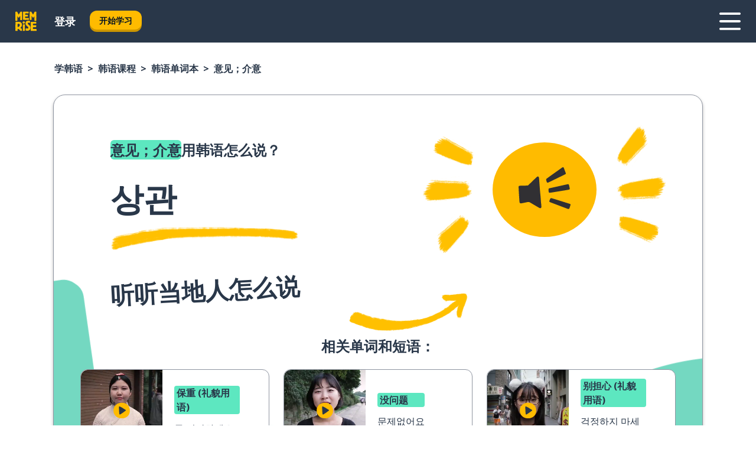

--- FILE ---
content_type: text/html; charset=utf-8
request_url: https://www.memrise.com/zh-hans/xue-han-yu/han-yu-ke-cheng/dan-ci-ben/65557494759682/yi-jian-jie-yi-yong-han-yu-zen-me-shuo
body_size: 124801
content:
<!DOCTYPE html><html lang="zh-hans" data-testid="mainHtml" dir="ltr"><head><meta charSet="utf-8" data-next-head=""/><meta name="viewport" content="width=device-width" data-next-head=""/><link rel="canonical" href="https://www.memrise.com/zh-hans/xue-han-yu/han-yu-ke-cheng/dan-ci-ben/65557494759682/yi-jian-jie-yi-yong-han-yu-zen-me-shuo" data-next-head=""/><title data-next-head="">意见；介意用韩语怎么说——忆术家</title><meta name="description" content="学习意见；介意用韩语怎么说，在真实生活中怎么说，以及您可以如何通过忆术家学习其他真实的韩语短语。" data-next-head=""/><script type="application/ld+json" data-next-head="">{"@context":"https://schema.org","@type":"BreadcrumbList","itemListElement":[{"@type":"ListItem","position":1,"item":"https://www.memrise.com/zh-hans/xue-han-yu","name":"学韩语"},{"@type":"ListItem","position":2,"item":"https://www.memrise.com/zh-hans/xue-han-yu/han-yu-ke-cheng","name":"韩语课程"},{"@type":"ListItem","position":3,"item":"https://www.memrise.com/zh-hans/xue-han-yu/han-yu-ke-cheng/dan-ci-ben","name":"韩语单词本"},{"@type":"ListItem","position":4,"item":"https://www.memrise.com/zh-hans/xue-han-yu/han-yu-ke-cheng/dan-ci-ben/65557494759682/yi-jian-jie-yi-yong-han-yu-zen-me-shuo","name":"意见；介意"}]}</script><link rel="shortcut icon" href="/favicons/favicon-new-logo.ico"/><link rel="icon" type="image/png" href="/favicons/favicon-new-logo-32x32.png"/><link rel="apple-touch-icon" sizes="180x180" href="/favicons/apple-touch-new-logo-icon.png"/><link rel="icon" type="image/png" sizes="512x512" href="/favicons/android-chrome-512x512.png"/><link rel="icon" type="image/png" sizes="192x192" href="/favicons/android-chrome-192x192.png"/><link rel="icon" type="image/png" sizes="32x32" href="/favicons/favicon-new-logo-32x32.png"/><link rel="icon" type="image/png" sizes="16x16" href="/favicons/favicon-new-logo-16x16.png"/><script>
                (function(w,d,s,l,i){w[l]=w[l]||[];w[l].push({'gtm.start':
                new Date().getTime(),event:'gtm.js'});var f=d.getElementsByTagName(s)[0],
                j=d.createElement(s),dl=l!='dataLayer'?'&l='+l:'';j.async=true;j.src=
                'https://www.googletagmanager.com/gtm.js?id='+i+dl;f.parentNode.insertBefore(j,f);
                })(window,document,'script','dataLayer','GTM-MN6K9Q4');
              </script><style>@import url(https://fonts.googleapis.com/css?family=Open+Sans:400,600,700&display=swap);
                       @import url(https://fonts.googleapis.com/css?family=Noto+Sans+JP:400,900&display=swap);
                       @import url(https://fonts.googleapis.com/css2?family=Satisfy&display=swap);</style><link data-next-font="" rel="preconnect" href="/" crossorigin="anonymous"/><link rel="preload" href="/_next/static/css/bb316c81c50a5d4c.css" as="style"/><link rel="stylesheet" href="/_next/static/css/bb316c81c50a5d4c.css" data-n-g=""/><noscript data-n-css=""></noscript><script defer="" nomodule="" src="/_next/static/chunks/polyfills-42372ed130431b0a.js"></script><script src="/_next/static/chunks/webpack-9f7fe4baa9526c63.js" defer=""></script><script src="/_next/static/chunks/framework-ae1829ee4976b705.js" defer=""></script><script src="/_next/static/chunks/main-3ec2b4e3cf05dc97.js" defer=""></script><script src="/_next/static/chunks/pages/_app-62792940580e6d95.js" defer=""></script><script src="/_next/static/chunks/1780-0cd3c9edad6e2c11.js" defer=""></script><script src="/_next/static/chunks/4587-59611295a46a2221.js" defer=""></script><script src="/_next/static/chunks/3005-6dd9d7eb41b20ffa.js" defer=""></script><script src="/_next/static/chunks/247-80a2938cd08aa3f4.js" defer=""></script><script src="/_next/static/chunks/3435-a6074fe5e60b6d39.js" defer=""></script><script src="/_next/static/chunks/8738-c98aa7e56fb523f3.js" defer=""></script><script src="/_next/static/chunks/4072-ce1c885943887e47.js" defer=""></script><script src="/_next/static/chunks/4792-b88f22c9debe532e.js" defer=""></script><script src="/_next/static/chunks/2955-c85d0d28ebc7fad4.js" defer=""></script><script src="/_next/static/chunks/7005-4bbb8fb13500f53e.js" defer=""></script><script src="/_next/static/chunks/pages/localized/%5BsourceLanguageLocale%5D/%5BlearnSlug%5D/%5BcourseSlug%5D/phrasebook/%5BlearnableId%5D/%5BlearnableTitle%5D-abeaf128a16efc79.js" defer=""></script><script src="/_next/static/7HdHhPdfBM8giAAkAGGLz/_buildManifest.js" defer=""></script><script src="/_next/static/7HdHhPdfBM8giAAkAGGLz/_ssgManifest.js" defer=""></script><style data-styled="" data-styled-version="6.1.19">*{box-sizing:border-box;max-width:70ex;}/*!sc*/
body,button,canvas,div,footer,header,html,input,img,label,main,nav,picture,svg,source,table,video{max-width:none;}/*!sc*/
input{font:inherit;}/*!sc*/
button{font-family:inherit;color:#001122;}/*!sc*/
body{font-family:"Open Sans",Sans-Serif,sans-serif;margin:0;}/*!sc*/
body *:focus{outline:none;}/*!sc*/
body *:focus-visible{box-shadow:0 0 0 3px #009FBB;outline:none;}/*!sc*/
body.ReactModal__Body--open{overflow:hidden;}/*!sc*/
@font-face{font-family:'Boing';src:url('/_next/static/fonts/82b0ddc927b20c7fe29c681becdfc688.woff2') format('woff2'),url('/_next/static/fonts/73499f2fb5eb9691e8f8a1d92ec83f9b.woff') format('woff');font-display:swap;}/*!sc*/
@font-face{font-family:'SF Compact Display';src:url(/_next/static/fonts/142461908bfa6ee83c81c4ecef6d9fe0.ttf) format('truetype');font-weight:500;font-style:normal;font-display:swap;}/*!sc*/
data-styled.g1[id="sc-global-iEDSUG1"]{content:"sc-global-iEDSUG1,"}/*!sc*/
.jrurxq{-webkit-font-smoothing:antialiased;-moz-osx-font-smoothing:grayscale;}/*!sc*/
.jrurxq svg{height:1em;line-height:inherit;vertical-align:middle;width:1em;}/*!sc*/
.bmASLs{-webkit-font-smoothing:antialiased;-moz-osx-font-smoothing:grayscale;}/*!sc*/
.bmASLs svg{height:1em;line-height:inherit;vertical-align:middle;width:1em;}/*!sc*/
.bmASLs svg,.bmASLs svg *{fill:currentcolor;}/*!sc*/
data-styled.g2[id="sc-b7oact-0"]{content:"jrurxq,bmASLs,"}/*!sc*/
.cpBRVk{position:fixed;z-index:900;top:0;}/*!sc*/
.cpBRVk .reactModalOverlay{background:rgba(41,55,73,0.8);position:absolute;width:100vw;height:100vh;display:flex;align-items:center;justify-content:center;padding-bottom:5vh;padding:0;}/*!sc*/
.cpBRVk .reactModalContent:focus{box-shadow:none;}/*!sc*/
.cpBRVk .reactModalContent{margin:0 0.5rem;position:relative;background:#FFFFFF;max-width:35rem;width:100%;height:fit-content;max-height:90vh;border-radius:1rem;overflow:auto;scrollbar-width:thin;width:100vw;height:100vh;max-width:100vw;max-height:100vh;margin:0;border-radius:0;}/*!sc*/
.cpBRVk .reactModalContent::-webkit-scrollbar{width:0.25rem;height:0.25rem;}/*!sc*/
.cpBRVk .reactModalContent::-webkit-scrollbar-track-piece{margin:0.75rem;}/*!sc*/
.cpBRVk .reactModalContent::-webkit-scrollbar-thumb{border-radius:9999rem;background:#BCC2CF;}/*!sc*/
data-styled.g6[id="sc-zupeq8-3"]{content:"cpBRVk,"}/*!sc*/
.dunrc{background:none;border:none;color:inherit;cursor:pointer;font:inherit;margin:0;max-width:none;outline:none;padding:0;text-decoration:none;height:fit-content;display:inline-block;flex-shrink:0;color:#001122;text-align:center;padding-left:1rem;padding-right:1rem;border-radius:0.75rem;font-family:'Open Sans',sans-serif;font-style:normal;font-weight:700;font-size:0.875rem;line-height:1.5;padding-top:4.5px;padding-bottom:4.5px;background:#FFFFFF;border:1px solid #A8AEBA;width:fit-content;}/*!sc*/
.dunrc:focus-visible,.dunrc:hover{color:#A8AEBA;}/*!sc*/
.dunrc:active{color:#46566B;border-color:#46566B;}/*!sc*/
.dunrc:disabled{background:#E7EAEF;border-color:#E7EAEF;box-shadow:none;color:#8E94A0;cursor:default;}/*!sc*/
.dunrc:disabled:hover{background:#E7EAEF;box-shadow:none;}/*!sc*/
.dYAOMr{background:none;border:none;color:inherit;cursor:pointer;font:inherit;margin:0;max-width:none;outline:none;padding:0;text-decoration:none;height:fit-content;display:inline-block;flex-shrink:0;color:#001122;text-align:center;padding-left:1rem;padding-right:1rem;border-radius:0.75rem;font-family:'Open Sans',sans-serif;font-style:normal;font-weight:700;font-size:0.875rem;line-height:1.5;padding-top:5.5px;padding-bottom:5.5px;background:#FFBB00;box-shadow:0 0.25rem 0 0 #CC9600;width:fit-content;}/*!sc*/
.dYAOMr:focus-visible,.dYAOMr:hover{background:#FFD666;}/*!sc*/
.dYAOMr:active{background:#CC9600;box-shadow:none;}/*!sc*/
@media (max-width:calc(35rem - 1px)){.dYAOMr{width:100%;min-width:unset;}}/*!sc*/
.dYAOMr:disabled{background:#E7EAEF;border-color:#E7EAEF;box-shadow:none;color:#8E94A0;cursor:default;}/*!sc*/
.dYAOMr:disabled:hover{background:#E7EAEF;box-shadow:none;}/*!sc*/
.epOrmY{background:none;border:none;color:inherit;cursor:pointer;font:inherit;margin:0;max-width:none;outline:none;padding:0;text-decoration:none;height:fit-content;display:inline-block;flex-shrink:0;color:#001122;text-align:center;padding-left:1.5rem;padding-right:1.5rem;border-radius:1rem;font-family:'Open Sans',sans-serif;font-style:normal;font-weight:700;font-size:1.125rem;line-height:1.5;padding-top:10.5px;padding-bottom:10.5px;background:#FFBB00;box-shadow:0 0.25rem 0 0 #CC9600;width:fit-content;}/*!sc*/
.epOrmY:focus-visible,.epOrmY:hover{background:#FFD666;}/*!sc*/
.epOrmY:active{background:#CC9600;box-shadow:none;}/*!sc*/
@media (max-width:calc(35rem - 1px)){.epOrmY{width:100%;min-width:unset;}}/*!sc*/
.epOrmY:disabled{background:#E7EAEF;border-color:#E7EAEF;box-shadow:none;color:#8E94A0;cursor:default;}/*!sc*/
.epOrmY:disabled:hover{background:#E7EAEF;box-shadow:none;}/*!sc*/
.lnsdTn{background:none;border:none;color:inherit;cursor:pointer;font:inherit;margin:0;max-width:none;outline:none;padding:0;text-decoration:none;height:fit-content;display:inline-block;flex-shrink:0;color:#001122;text-align:center;padding-left:1.5rem;padding-right:1.5rem;border-radius:1rem;font-family:'Open Sans',sans-serif;font-style:normal;font-weight:700;font-size:1.125rem;line-height:1.5;padding-top:10.5px;padding-bottom:10.5px;background:#FFBB00;box-shadow:0 0.25rem 0 0 #CC9600;width:fit-content;}/*!sc*/
.lnsdTn:focus-visible,.lnsdTn:hover{background:#FFD666;}/*!sc*/
.lnsdTn:active{background:#CC9600;box-shadow:none;}/*!sc*/
.lnsdTn:disabled{background:#E7EAEF;border-color:#E7EAEF;box-shadow:none;color:#8E94A0;cursor:default;}/*!sc*/
.lnsdTn:disabled:hover{background:#E7EAEF;box-shadow:none;}/*!sc*/
data-styled.g11[id="sc-bpbwls-0"]{content:"dunrc,dYAOMr,epOrmY,lnsdTn,"}/*!sc*/
.dcohuk{display:block;width:4rem;aspect-ratio:100/91;}/*!sc*/
.dcohuk svg{width:100%;height:100%;}/*!sc*/
data-styled.g18[id="sc-1n7mr0z-0"]{content:"dcohuk,"}/*!sc*/
.dFUnFA{width:3rem;height:3rem;}/*!sc*/
.dFUnFA svg{padding:0 calc(100% / 8);}/*!sc*/
@media (min-width:90rem){.dFUnFA{width:5rem;height:5rem;}}/*!sc*/
data-styled.g19[id="sc-zbwtg0-0"]{content:"dFUnFA,"}/*!sc*/
.dNynjy{display:flex;margin:calc(100% / 8);background-color:#939094;border-radius:100%;}/*!sc*/
data-styled.g23[id="sc-195syxk-0"]{content:"dNynjy,"}/*!sc*/
.gIifvs{height:100%;width:100%;}/*!sc*/
data-styled.g24[id="sc-195syxk-1"]{content:"gIifvs,"}/*!sc*/
.bPPfRU{position:sticky;top:0;z-index:600;}/*!sc*/
data-styled.g32[id="sc-9u2oxj-0"]{content:"bPPfRU,"}/*!sc*/
.kaanhy{display:none;height:2.5rem;background-color:#FFC933;color:#FFFFFF;}/*!sc*/
@media (min-width:90rem){.kaanhy{display:flex;align-items:center;justify-content:flex-end;gap:3rem;padding:0 1.25rem;}}/*!sc*/
data-styled.g33[id="sc-9u2oxj-1"]{content:"kaanhy,"}/*!sc*/
.gFPdqr{display:flex;gap:1rem;justify-content:space-between;align-items:center;height:4.5rem;padding:0 1.25rem;background-color:#293749;color:#FFFFFF;}/*!sc*/
@media (min-width:45rem){.gFPdqr{gap:2rem;}}/*!sc*/
@media (min-width:90rem){.gFPdqr{height:5rem;}}/*!sc*/
data-styled.g34[id="sc-9u2oxj-2"]{content:"gFPdqr,"}/*!sc*/
.cVrogz{flex-grow:1;display:flex;align-items:center;gap:2rem;}/*!sc*/
@media (min-width:90rem){.cVrogz{flex-grow:0;justify-content:flex-end;}}/*!sc*/
data-styled.g35[id="sc-9u2oxj-3"]{content:"cVrogz,"}/*!sc*/
.eqMCoZ{display:none;gap:2rem;margin:0;padding:0;font-family:'Open Sans',sans-serif;font-style:normal;font-weight:700;font-size:1.25rem;line-height:1.5;}/*!sc*/
@media (min-width:90rem){.eqMCoZ{display:flex;}}/*!sc*/
data-styled.g36[id="sc-9u2oxj-4"]{content:"eqMCoZ,"}/*!sc*/
.cVIZkc{list-style-type:none;}/*!sc*/
data-styled.g37[id="sc-9u2oxj-5"]{content:"cVIZkc,"}/*!sc*/
.fjVJf{display:inline-block;color:inherit;text-decoration:none;transition:transform 0.5s ease;}/*!sc*/
.fjVJf:hover{transform:translateY(-0.125rem);}/*!sc*/
data-styled.g38[id="sc-9u2oxj-6"]{content:"fjVJf,"}/*!sc*/
.hmwxMa{transform:translateY(-0.125rem);}/*!sc*/
@media (min-width:90rem){.hmwxMa{display:none;}}/*!sc*/
data-styled.g39[id="sc-9u2oxj-7"]{content:"hmwxMa,"}/*!sc*/
.iiUiDh{display:none;transform:translateY(-0.125rem);}/*!sc*/
@media (min-width:90rem){.iiUiDh{display:flex;}}/*!sc*/
data-styled.g40[id="sc-9u2oxj-8"]{content:"iiUiDh,"}/*!sc*/
.bDkzTN{height:3rem;margin-left:auto;}/*!sc*/
@media (min-width:90rem){.bDkzTN{display:none;}}/*!sc*/
data-styled.g41[id="sc-9u2oxj-9"]{content:"bDkzTN,"}/*!sc*/
.kjFDpG{color:#FFFFFF;background:none;padding:0;border:none;cursor:pointer;height:3rem;width:3rem;}/*!sc*/
data-styled.g42[id="sc-9u2oxj-10"]{content:"kjFDpG,"}/*!sc*/
.laMwSl svg{height:100%;width:100%;padding:0 calc(100% / 8);}/*!sc*/
data-styled.g43[id="sc-9u2oxj-11"]{content:"laMwSl,"}/*!sc*/
.dueqgh{display:none;padding:0.5rem 1.5rem;color:#FFFFFF;font-family:'Open Sans',sans-serif;font-style:normal;font-weight:700;font-size:1.125rem;line-height:1.5;}/*!sc*/
@media (min-width:45rem){.dueqgh{display:block;}}/*!sc*/
@media (min-width:90rem){.dueqgh{display:none;}}/*!sc*/
data-styled.g44[id="sc-9u2oxj-12"]{content:"dueqgh,"}/*!sc*/
.ijZXyR{right:4rem;top:0.75rem;}/*!sc*/
@media (min-width:90rem){.ijZXyR{right:unset;left:8rem;top:3.5rem;}}/*!sc*/
data-styled.g45[id="sc-9u2oxj-13"]{content:"ijZXyR,"}/*!sc*/
.gtUQoe .reactModalOverlay{justify-content:flex-end;}/*!sc*/
.gtUQoe .reactModalContent{max-width:35rem;background-color:#FFC933;}/*!sc*/
data-styled.g46[id="sc-19kcgpx-0"]{content:"gtUQoe,"}/*!sc*/
.lijYCf{border:none;border-radius:1rem;background:#FFFFFF;box-shadow:0 0 0.25rem 0.125rem #D9DEE8;position:absolute;z-index:900;overflow:hidden;left:50%;transform:translateX(-50%);}/*!sc*/
@media (max-width:64rem){.lijYCf{max-width:238px;}}/*!sc*/
data-styled.g57[id="sc-hboymh-0"]{content:"lijYCf,"}/*!sc*/
.hGCqlf{overflow:hidden;max-height:75vh;overflow-y:auto;scrollbar-width:thin;}/*!sc*/
.hGCqlf::-webkit-scrollbar{width:0.25rem;height:0.25rem;}/*!sc*/
.hGCqlf::-webkit-scrollbar-track-piece{margin:0.75rem;}/*!sc*/
.hGCqlf::-webkit-scrollbar-thumb{border-radius:9999rem;background:#BCC2CF;}/*!sc*/
data-styled.g58[id="sc-hboymh-1"]{content:"hGCqlf,"}/*!sc*/
.eVOffy{position:relative;}/*!sc*/
data-styled.g60[id="sc-hboymh-3"]{content:"eVOffy,"}/*!sc*/
.eRGsQx .sc-hboymh-0{box-shadow:0 3px 3px hsla(0,0%,0%,0.14);background-color:#FFC933;border-radius:1.25rem;padding:2rem 1.5rem;margin-top:calc((5rem - 1.875rem) / 2);}/*!sc*/
data-styled.g61[id="sc-1oa7fe-0"]{content:"eRGsQx,"}/*!sc*/
.Njcqq{background:none;color:inherit;padding:0;border:none;cursor:pointer;transition:transform 0.5s ease;font-family:'Open Sans',sans-serif;font-style:normal;font-weight:700;font-size:1.25rem;line-height:1.5;}/*!sc*/
.Njcqq:hover{transform:translateY(-0.125rem);}/*!sc*/
data-styled.g63[id="sc-1oa7fe-2"]{content:"Njcqq,"}/*!sc*/
.bFWOgg{display:flex;gap:1.5rem;}/*!sc*/
data-styled.g65[id="sc-1oa7fe-4"]{content:"bFWOgg,"}/*!sc*/
.durqJk{list-style-type:none;padding:0;}/*!sc*/
.durqJk:first-of-type:last-of-type li:first-of-type:last-of-type{border-bottom:none;padding:0;min-height:3rem;width:unset;white-space:nowrap;}/*!sc*/
data-styled.g66[id="sc-1oa7fe-5"]{content:"durqJk,"}/*!sc*/
.bbjGgB{list-style-type:none;min-height:4rem;padding:0.5rem 0;width:14.75rem;max-width:14.75rem;border-bottom:1px solid #46566B;}/*!sc*/
data-styled.g67[id="sc-1oa7fe-6"]{content:"bbjGgB,"}/*!sc*/
.jnbexM{display:flex;align-items:center;gap:0.25rem;min-height:3rem;}/*!sc*/
data-styled.g68[id="sc-1oa7fe-7"]{content:"jnbexM,"}/*!sc*/
.hNwEIJ{flex-shrink:0;display:flex;height:2.5rem;width:2.5rem;font-size:2.5rem;}/*!sc*/
data-styled.g69[id="sc-1oa7fe-8"]{content:"hNwEIJ,"}/*!sc*/
.hzCfpp{display:inline-block;color:#000000;font-family:'Open Sans',sans-serif;font-style:normal;font-weight:500;font-size:1rem;line-height:1.5;text-decoration:none;transition:transform 0.5s ease;}/*!sc*/
.hzCfpp:hover{transform:translateY(-0.125rem);}/*!sc*/
data-styled.g70[id="sc-1oa7fe-9"]{content:"hzCfpp,"}/*!sc*/
.cCbtGb{display:none;}/*!sc*/
data-styled.g71[id="sc-1oa7fe-10"]{content:"cCbtGb,"}/*!sc*/
.hcoLQz{outline:none;text-decoration:none;transition:all 0.5s ease;}/*!sc*/
.hcoLQz:hover{color:#FFBB00;}/*!sc*/
data-styled.g76[id="sc-1dmnw0n-0"]{content:"hcoLQz,"}/*!sc*/
.ijvBQN{margin:unset;padding:unset;list-style:none;max-width:unset;}/*!sc*/
data-styled.g77[id="sc-1dmnw0n-1"]{content:"ijvBQN,"}/*!sc*/
.iVtkMO{max-width:unset;}/*!sc*/
data-styled.g78[id="sc-1dmnw0n-2"]{content:"iVtkMO,"}/*!sc*/
.kMeMTf{padding:4rem 1.5rem;background-color:#293749;color:#FFFFFF;}/*!sc*/
data-styled.g79[id="sc-1dmnw0n-3"]{content:"kMeMTf,"}/*!sc*/
.bUBhdm{margin-top:2rem;display:grid;grid-template-columns:repeat(1fr);}/*!sc*/
@media (min-width:768px){.bUBhdm{max-width:870px;margin-top:4rem;margin-left:auto;margin-right:auto;grid-column-gap:0.75rem;grid-template-columns:repeat(4,1fr);}}/*!sc*/
data-styled.g80[id="sc-1dmnw0n-4"]{content:"bUBhdm,"}/*!sc*/
.kxhHXy{min-height:1.75rem;display:flex;align-items:center;color:inherit;font-family:'Open Sans',sans-serif;font-style:normal;font-weight:500;font-size:1rem;line-height:1.5;}/*!sc*/
data-styled.g81[id="sc-1dmnw0n-5"]{content:"kxhHXy,"}/*!sc*/
@media (max-width:calc(768px - 1px)){.gIOYwE{padding-top:0.5rem;padding-bottom:0.5rem;border-bottom:1px solid #CCD2DE;}}/*!sc*/
data-styled.g83[id="sc-1dmnw0n-7"]{content:"gIOYwE,"}/*!sc*/
.esMirJ{margin-left:auto;margin-right:auto;}/*!sc*/
data-styled.g85[id="sc-1dmnw0n-9"]{content:"esMirJ,"}/*!sc*/
.iETLns{width:fit-content;margin-top:2rem;margin-left:auto;margin-right:auto;}/*!sc*/
data-styled.g86[id="sc-1dmnw0n-10"]{content:"iETLns,"}/*!sc*/
.jmQIyK{margin-top:3rem;display:flex;flex-direction:row;align-items:center;justify-content:center;gap:1.25rem;}/*!sc*/
data-styled.g87[id="sc-1dmnw0n-11"]{content:"jmQIyK,"}/*!sc*/
.irCsTN{font-family:'Open Sans',sans-serif;font-style:normal;font-weight:700;font-size:0.875rem;line-height:1.5;color:#939094;}/*!sc*/
data-styled.g88[id="sc-1dmnw0n-12"]{content:"irCsTN,"}/*!sc*/
.eHTqsu{margin-top:2.5rem;display:flex;flex-direction:row;align-items:center;justify-content:center;gap:1.25rem;}/*!sc*/
data-styled.g89[id="sc-1dmnw0n-13"]{content:"eHTqsu,"}/*!sc*/
.ddBZRt{width:2rem;height:2rem;display:flex;align-items:center;justify-content:center;border:1px solid #FFFFFF;border-radius:9999rem;color:inherit;font-family:'Open Sans',sans-serif;font-style:normal;font-weight:700;font-size:0.875rem;line-height:1.5;}/*!sc*/
.ddBZRt:hover{border-color:#FFBB00;}/*!sc*/
.ddBZRt svg{width:0.5rem;}/*!sc*/
.kewxLX{width:2rem;height:2rem;display:flex;align-items:center;justify-content:center;border:1px solid #FFFFFF;border-radius:9999rem;color:inherit;font-family:'Open Sans',sans-serif;font-style:normal;font-weight:700;font-size:0.875rem;line-height:1.5;}/*!sc*/
.kewxLX:hover{border-color:#FFBB00;}/*!sc*/
.kewxLX svg{width:1rem;}/*!sc*/
data-styled.g90[id="sc-1h6n5nk-0"]{content:"ddBZRt,kewxLX,"}/*!sc*/
.eRVoHY{flex:1;}/*!sc*/
data-styled.g91[id="sc-tbb2mp-0"]{content:"eRVoHY,"}/*!sc*/
.idbPHk{min-height:100vh;display:flex;flex-direction:column;background-color:#FFFFFF;}/*!sc*/
data-styled.g92[id="sc-tbb2mp-1"]{content:"idbPHk,"}/*!sc*/
.jrScvR{display:inline-flex;flex-direction:column;align-items:center;}/*!sc*/
data-styled.g93[id="sc-u2pznz-0"]{content:"jrScvR,"}/*!sc*/
.huUHEg{margin-bottom:0.5rem;}/*!sc*/
data-styled.g94[id="sc-u2pznz-1"]{content:"huUHEg,"}/*!sc*/
.huyeLR{display:inline-block;color:unset;text-decoration:none;font-family:'Open Sans',sans-serif;font-style:normal;font-weight:700;font-size:0.875rem;line-height:1.5;}/*!sc*/
.huyeLR:hover{text-decoration:underline;}/*!sc*/
data-styled.g96[id="sc-u2pznz-3"]{content:"huyeLR,"}/*!sc*/
.hyONz{display:flex;flex-wrap:wrap;justify-content:center;gap:1rem;}/*!sc*/
@media (min-width:40rem){.hyONz{display:grid;grid-auto-columns:minmax(0,1fr);grid-auto-flow:column;}.hyONz >*:first-child{margin-left:auto;}.hyONz >*:last-child{margin-right:auto;}}/*!sc*/
data-styled.g97[id="sc-u2pznz-4"]{content:"hyONz,"}/*!sc*/
.dxAUDs{height:100%;aspect-ratio:109/40;background-image:url();background-position-x:left;background-position-y:top;background-repeat:no-repeat;background-size:contain;text-indent:100%;white-space:nowrap;overflow:hidden;}/*!sc*/
data-styled.g98[id="sc-1dvjq6u-0"]{content:"dxAUDs,"}/*!sc*/
.iPABab{width:fit-content;height:3.5rem;display:block;overflow:hidden;}/*!sc*/
data-styled.g99[id="sc-1dvjq6u-1"]{content:"iPABab,"}/*!sc*/
.kitaAI{height:100%;aspect-ratio:300/89;background-image:url();background-position-x:left;background-position-y:top;background-repeat:no-repeat;background-size:contain;text-indent:100%;white-space:nowrap;overflow:hidden;}/*!sc*/
data-styled.g100[id="sc-huerz9-0"]{content:"kitaAI,"}/*!sc*/
.jShmWd{width:fit-content;height:3.5rem;display:block;overflow:hidden;}/*!sc*/
data-styled.g101[id="sc-huerz9-1"]{content:"jShmWd,"}/*!sc*/
.czzGXJ{margin-left:auto;margin-right:auto;padding:1.25rem 1.5rem;}/*!sc*/
@media (max-width: 30rem){.czzGXJ{padding:2.5rem 1.5rem;}}/*!sc*/
data-styled.g102[id="sc-16z8h1d-0"]{content:"czzGXJ,"}/*!sc*/
.cNwWul{margin:0 0.75rem 1.25rem;border-radius:0.75rem;text-decoration:none;}/*!sc*/
.cNwWul:hover{background:#F6F6F6;}/*!sc*/
@media (min-width:40rem){.cNwWul{margin:0 0.75rem 2rem;}}/*!sc*/
data-styled.g112[id="sc-wd9cs0-0"]{content:"cNwWul,"}/*!sc*/
.hiNrDv{position:relative;width:300px;height:6rem;border:1px solid #8E94A0;box-sizing:border-box;box-shadow:0 0.25rem 0 #CCD2DE;border-radius:0.75rem;color:#293749;background-image:url(/_next/static/images/dcf164ad18c5da121a539a1ae399290f.png);background-repeat:no-repeat;background-position:bottom center;padding:1rem 0.75rem 1rem 1.5rem;font-weight:700;}/*!sc*/
.hiNrDv:active{box-shadow:none;}/*!sc*/
.hiNrDv img{width:1.125rem;height:1.125rem;}/*!sc*/
data-styled.g113[id="sc-wd9cs0-1"]{content:"hiNrDv,"}/*!sc*/
.gUKwPl{display:flex;align-items:center;margin-bottom:0.25rem;padding-bottom:1rem;border-bottom:1px solid #293749;}/*!sc*/
data-styled.g114[id="sc-wd9cs0-2"]{content:"gUKwPl,"}/*!sc*/
.fXSEPc{margin:0 0 0 0.25rem;white-space:nowrap;overflow:hidden;text-overflow:ellipsis;position:relative;font-family:'Open Sans',sans-serif;font-style:normal;font-weight:700;font-size:1rem;line-height:1.5;padding-left:1.5rem;}/*!sc*/
@media (min-width:40rem){.fXSEPc{font-family:'Open Sans',sans-serif;font-style:normal;font-weight:700;font-size:1.25rem;line-height:1.5;}}/*!sc*/
.fXSEPc:before{display:inline-block;content:'';background:url(https://static.memrise.com/uploads/scenario-icons/Basics-dda20b5c-7bb7-43f2-b98c-7365ad037d14.png) left center no-repeat;background-size:contain;position:absolute;width:18px;height:100%;left:0;}/*!sc*/
@media (min-width:40rem){.fXSEPc:before{width:1.25rem;}}/*!sc*/
.bPbnwp{margin:0 0 0 0.25rem;white-space:nowrap;overflow:hidden;text-overflow:ellipsis;position:relative;font-family:'Open Sans',sans-serif;font-style:normal;font-weight:700;font-size:1rem;line-height:1.5;padding-left:1.5rem;}/*!sc*/
@media (min-width:40rem){.bPbnwp{font-family:'Open Sans',sans-serif;font-style:normal;font-weight:700;font-size:1.25rem;line-height:1.5;}}/*!sc*/
.bPbnwp:before{display:inline-block;content:'';background:url(https://static.memrise.com/uploads/scenario-icons/Miscellaneous-7b12d485-ecc8-40ca-bdcc-67653458efb6.png) left center no-repeat;background-size:contain;position:absolute;width:18px;height:100%;left:0;}/*!sc*/
@media (min-width:40rem){.bPbnwp:before{width:1.25rem;}}/*!sc*/
data-styled.g115[id="sc-wd9cs0-3"]{content:"fXSEPc,bPbnwp,"}/*!sc*/
.codFvy{display:flex;justify-content:space-between;font-family:'Open Sans',sans-serif;font-style:normal;font-weight:500;font-size:0.75rem;line-height:1.5;}/*!sc*/
@media (min-width:40rem){.codFvy{font-family:'Open Sans',sans-serif;font-style:normal;font-weight:700;font-size:0.875rem;line-height:1.5;}}/*!sc*/
data-styled.g116[id="sc-wd9cs0-4"]{content:"codFvy,"}/*!sc*/
.bmIjGN{margin-bottom:3rem;}/*!sc*/
@media (min-width:40rem){.bmIjGN{margin-bottom:8rem;}}/*!sc*/
data-styled.g117[id="sc-4k62pk-0"]{content:"bmIjGN,"}/*!sc*/
.euPhBt{width:100%;display:flex;justify-content:center;flex-wrap:wrap;}/*!sc*/
data-styled.g118[id="sc-4k62pk-1"]{content:"euPhBt,"}/*!sc*/
.jZyTzF{margin-bottom:1.25rem;text-align:center;font-family:'Open Sans',sans-serif;font-style:normal;font-weight:700;font-size:1.5rem;line-height:1.25;}/*!sc*/
@media (min-width:40rem){.jZyTzF{margin-bottom:2rem;font-family:'Open Sans',sans-serif;font-style:normal;font-weight:700;font-size:1.5rem;line-height:1.25;}}/*!sc*/
data-styled.g119[id="sc-4k62pk-2"]{content:"jZyTzF,"}/*!sc*/
.epjQCm{box-sizing:content-box;margin-left:auto;margin-right:auto;max-width:80rem;padding:0 0;display:flex;flex-direction:column;align-items:center;}/*!sc*/
data-styled.g125[id="sc-11woejv-0"]{content:"epjQCm,"}/*!sc*/
.jdZqbx{height:100%;width:100%;}/*!sc*/
data-styled.g231[id="sc-1uvkzx3-0"]{content:"jdZqbx,"}/*!sc*/
.kDhydS{display:inline-block;height:fit-content;position:relative;}/*!sc*/
data-styled.g232[id="sc-1uvkzx3-1"]{content:"kDhydS,"}/*!sc*/
.cXBPCU svg{height:100%;width:100%;}/*!sc*/
.cXBPCU svg *{fill:#FFBB00;}/*!sc*/
data-styled.g233[id="sc-1uvkzx3-2"]{content:"cXBPCU,"}/*!sc*/
.dJwppO{height:100%;position:relative;width:100%;}/*!sc*/
data-styled.g234[id="sc-1uvkzx3-3"]{content:"dJwppO,"}/*!sc*/
.eBlGzF{left:42%;position:absolute;width:20%;}/*!sc*/
data-styled.g235[id="sc-1uvkzx3-4"]{content:"eBlGzF,"}/*!sc*/
.byePSi{align-items:center;background:none;border:none;border-radius:50%;cursor:pointer;display:flex;height:100%;justify-content:center;left:0;padding:20%;position:absolute;top:0;transform-origin:center;width:100%;}/*!sc*/
.byePSi.byePSi:focus{box-shadow:none;}/*!sc*/
.byePSi.byePSi:focus .sc-1uvkzx3-0{stroke:#009FBB;stroke-width:3px;}/*!sc*/
.byePSi .sc-1uvkzx3-2,.byePSi .sc-1uvkzx3-0{transition:transform 0.4s cubic-bezier(0.39,-0.64,0.29,2.64);}/*!sc*/
.byePSi:hover .sc-1uvkzx3-2,.byePSi:hover .sc-1uvkzx3-0{transform:scale(1.07);}/*!sc*/
data-styled.g236[id="sc-1uvkzx3-5"]{content:"byePSi,"}/*!sc*/
.jAjPkg{border-radius:1rem;width:100%;}/*!sc*/
data-styled.g237[id="sc-1uvkzx3-6"]{content:"jAjPkg,"}/*!sc*/
@media (min-width:60rem){.cbKmTu{display:none;}}/*!sc*/
@media (max-width:calc(60rem - 1px)){.hTJkHQ{display:none;}}/*!sc*/
data-styled.g434[id="sc-1nsk6lj-0"]{content:"cbKmTu,hTJkHQ,"}/*!sc*/
.knALWT{padding-right:0.5rem;display:inline;}/*!sc*/
.knALWT::after{content:'>';padding-left:0.5rem;}/*!sc*/
.knALWT:last-child{padding-right:0;pointer-events:none;}/*!sc*/
.knALWT:last-child::after{content:none;}/*!sc*/
data-styled.g435[id="sc-7w4w67-0"]{content:"knALWT,"}/*!sc*/
.bdiqQX{color:inherit;text-decoration:none;}/*!sc*/
data-styled.g436[id="sc-7w4w67-1"]{content:"bdiqQX,"}/*!sc*/
.cGMbcE{width:100%;max-width:unset;padding:0;padding-left:1.5rem;padding-right:1.5rem;margin:0;margin-top:1rem;margin-bottom:1rem;color:#293749;font-family:'Open Sans',sans-serif;font-style:normal;font-weight:700;font-size:0.875rem;line-height:1.5;list-style:none;white-space:nowrap;overflow-x:scroll;scrollbar-width:none;}/*!sc*/
.cGMbcE::-webkit-scrollbar{display:none;}/*!sc*/
@media (min-width:40rem){.cGMbcE{padding-left:3rem;padding-right:3rem;margin-top:2rem;margin-bottom:2rem;font-family:'Open Sans',sans-serif;font-style:normal;font-weight:700;font-size:1rem;line-height:1.5;white-space:unset;overflow-x:unset;}}/*!sc*/
@media (min-width:1200px){.cGMbcE{max-width:1152px;margin-left:auto;margin-right:auto;padding-left:1.5rem;padding-right:1.5rem;}}/*!sc*/
data-styled.g437[id="sc-718cxb-0"]{content:"cGMbcE,"}/*!sc*/
.bUmJqh{position:relative;margin:0;margin-right:0.75rem;min-height:10rem;min-width:5rem;}/*!sc*/
@media (min-width:40rem){.bUmJqh{margin-right:1.5rem;}}/*!sc*/
data-styled.g438[id="sc-1wvoh04-0"]{content:"bUmJqh,"}/*!sc*/
.guISGk{align-items:center;display:flex;flex:1;flex-direction:row;}/*!sc*/
@media (max-width:calc(80rem - 1px)){.guISGk:nth-child(even):not(:last-child){flex-direction:row-reverse;justify-content:space-between;}.guISGk:nth-child(even):not(:last-child) .sc-1wvoh04-0{margin-left:0.75rem;margin-right:0;}@media (min-width:40rem){.guISGk:nth-child(even):not(:last-child) .sc-1wvoh04-0{margin-left:1.5rem;}}}/*!sc*/
data-styled.g439[id="sc-1wvoh04-1"]{content:"guISGk,"}/*!sc*/
.igAGAB{font-weight:700;}/*!sc*/
data-styled.g440[id="sc-1wvoh04-2"]{content:"igAGAB,"}/*!sc*/
.iroieq{font-family:'Open Sans',sans-serif;font-style:normal;font-weight:700;font-size:1.25rem;line-height:1.5;}/*!sc*/
@media (min-width:40rem){.iroieq{margin-bottom:0.5rem;font-family:'Open Sans',sans-serif;font-style:normal;font-weight:700;font-size:1.5rem;line-height:1.25;}}/*!sc*/
data-styled.g441[id="sc-1wvoh04-3"]{content:"iroieq,"}/*!sc*/
.fTxXIW{font-family:'Open Sans',sans-serif;font-style:normal;font-weight:500;font-size:1rem;line-height:1.5;}/*!sc*/
@media (min-width:40rem){.fTxXIW{padding-right:initial;}}/*!sc*/
data-styled.g442[id="sc-1wvoh04-4"]{content:"fTxXIW,"}/*!sc*/
.hYGQfQ{object-fit:contain;}/*!sc*/
data-styled.g443[id="sc-1wvoh04-5"]{content:"hYGQfQ,"}/*!sc*/
.evUHNg{flex-direction:column;align-items:center;}/*!sc*/
data-styled.g444[id="sc-9e0a4e-0"]{content:"evUHNg,"}/*!sc*/
.blXKoo{margin-bottom:1.25rem;color:#293749;font-family:'Open Sans',sans-serif;font-style:normal;font-weight:700;font-size:1.5rem;line-height:1.25;}/*!sc*/
@media (min-width:45rem){.blXKoo{font-family:'Open Sans',sans-serif;font-style:normal;font-weight:700;font-size:1.5rem;line-height:1.25;}}/*!sc*/
data-styled.g445[id="sc-9e0a4e-1"]{content:"blXKoo,"}/*!sc*/
.lfpzvR{position:relative;display:flex;flex-wrap:wrap;}/*!sc*/
data-styled.g446[id="sc-9e0a4e-2"]{content:"lfpzvR,"}/*!sc*/
.hcfJbG{text-align:center;width:50%;padding-right:2.5rem;min-height:250px;z-index:100;}/*!sc*/
data-styled.g447[id="sc-9e0a4e-3"]{content:"hcfJbG,"}/*!sc*/
.iudtVE{padding-right:0;padding-left:2.5rem;}/*!sc*/
data-styled.g448[id="sc-9e0a4e-4"]{content:"iudtVE,"}/*!sc*/
.iCezwS{text-align:center;margin:0 auto;}/*!sc*/
data-styled.g449[id="sc-9e0a4e-5"]{content:"iCezwS,"}/*!sc*/
.dwDAtB{color:#293749;font-family:'Open Sans',sans-serif;font-style:normal;font-weight:700;font-size:1rem;line-height:1.5;}/*!sc*/
@media (min-width:45rem){.dwDAtB{font-family:'Open Sans',sans-serif;font-style:normal;font-weight:700;font-size:1.25rem;line-height:1.5;}}/*!sc*/
data-styled.g450[id="sc-9e0a4e-6"]{content:"dwDAtB,"}/*!sc*/
.eDPCzM{font-family:'Open Sans',sans-serif;font-style:normal;font-weight:700;font-size:0.75rem;line-height:1.5;}/*!sc*/
@media (min-width:45rem){.eDPCzM{font-family:'Open Sans',sans-serif;font-style:normal;font-weight:700;font-size:0.875rem;line-height:1.5;}}/*!sc*/
data-styled.g451[id="sc-9e0a4e-7"]{content:"eDPCzM,"}/*!sc*/
.dbmIUg{width:100%;max-width:10rem;margin:0 auto;color:#00A778;}/*!sc*/
data-styled.g452[id="sc-9e0a4e-8"]{content:"dbmIUg,"}/*!sc*/
.gfghqm{width:100%;max-width:10rem;margin:0 auto;color:#E46962;}/*!sc*/
data-styled.g453[id="sc-9e0a4e-9"]{content:"gfghqm,"}/*!sc*/
.hUpSrd{color:#009FBB;}/*!sc*/
data-styled.g454[id="sc-9e0a4e-10"]{content:"hUpSrd,"}/*!sc*/
.hzGQLq{object-fit:contain;}/*!sc*/
data-styled.g455[id="sc-9e0a4e-11"]{content:"hzGQLq,"}/*!sc*/
.dalkCg{display:none;}/*!sc*/
@media (min-width:40rem){.dalkCg{display:block;width:fit-content;margin-top:3rem;margin-left:auto;margin-right:auto;}}/*!sc*/
data-styled.g456[id="sc-u78ft2-0"]{content:"dalkCg,"}/*!sc*/
.gvGQbj{color:#293749;padding-left:1.5rem;padding-right:1.5rem;padding-bottom:2.5rem;}/*!sc*/
@media (min-width:40rem){.gvGQbj{padding-bottom:5rem;}}/*!sc*/
data-styled.g457[id="sc-u78ft2-1"]{content:"gvGQbj,"}/*!sc*/
.ifBNRl{width:100%;max-width:30rem;margin-left:auto;margin-right:auto;padding-top:1.5rem;padding-bottom:3rem;padding-left:1.5rem;padding-right:1.5rem;background-color:#FFFFFF;border-radius:0.75rem;box-shadow:0 1px 3px hsla(0, 0%, 0%, 0.14),0 1px 2px hsla(0, 0%, 0%, 0.24);}/*!sc*/
@media (min-width:40rem){.ifBNRl{max-width:unset;padding:unset;border-radius:unset;box-shadow:unset;}}/*!sc*/
data-styled.g458[id="sc-u78ft2-2"]{content:"ifBNRl,"}/*!sc*/
.kUmeyC{margin-bottom:3rem;font-family:'Open Sans',sans-serif;font-style:normal;font-weight:700;font-size:1rem;line-height:1.5;}/*!sc*/
@media (min-width:40rem){.kUmeyC{max-width:35rem;margin-bottom:3rem;font-family:'Open Sans',sans-serif;font-style:normal;font-weight:700;font-size:1rem;line-height:1.5;}}/*!sc*/
data-styled.g459[id="sc-u78ft2-3"]{content:"kUmeyC,"}/*!sc*/
.hDykIa >*{margin-bottom:3rem;}/*!sc*/
.hDykIa >*:last-of-type{margin-bottom:unset;}/*!sc*/
@media (min-width:40rem){.hDykIa{display:flex;flex-direction:column;align-items:center;justify-content:flex-start;flex-wrap:wrap;}.hDykIa >*{width:25rem;}}/*!sc*/
@media (min-width:80rem){.hDykIa{flex-direction:row;gap:3rem;}.hDykIa >*,.hDykIa >*:last-of-type{margin-bottom:unset;width:unset;}}/*!sc*/
data-styled.g460[id="sc-u78ft2-4"]{content:"hDykIa,"}/*!sc*/
.jkMYsf{margin:0;margin-bottom:0.75rem;font-family:'Open Sans',sans-serif;font-style:normal;font-weight:700;font-size:1.5rem;line-height:1.25;}/*!sc*/
@media (min-width:40rem){.jkMYsf{max-width:35rem;margin-bottom:0.75rem;font-family:'Open Sans',sans-serif;font-style:normal;font-weight:700;font-size:2rem;line-height:1.25;}}/*!sc*/
data-styled.g461[id="sc-u78ft2-5"]{content:"jkMYsf,"}/*!sc*/
.iKnVex{display:flex;margin-top:3.5rem;}/*!sc*/
@media (min-width:40rem){.iKnVex{display:none;}}/*!sc*/
data-styled.g463[id="sc-u78ft2-7"]{content:"iKnVex,"}/*!sc*/
.jNbXXj{display:flex;flex-direction:column;align-items:center;margin-top:2.75rem;}/*!sc*/
@media (min-width:60rem){.jNbXXj{margin-top:3.5rem;margin-bottom:3.5rem;}}/*!sc*/
data-styled.g660[id="sc-gijugt-0"]{content:"jNbXXj,"}/*!sc*/
.keCjXw{display:flex;width:20rem;height:140px;margin:0 0.75rem 0.75rem;background:#FFFFFF;border:1px solid #8E94A0;border-radius:0.75rem;overflow:hidden;}/*!sc*/
@media (min-width:60rem){.keCjXw{margin:0 0.75rem;}}/*!sc*/
data-styled.g661[id="sc-1fyyqtn-0"]{content:"keCjXw,"}/*!sc*/
.iKtckW{display:flex;max-width:fit-content;}/*!sc*/
@media (min-width:40rem){.iKtckW{overflow:initial;}}/*!sc*/
.iKtckW .sc-1uvkzx3-3{width:1.75rem;height:1.75rem;}/*!sc*/
.iKtckW .sc-1uvkzx3-3 path{fill-opacity:1;fill:#FFBB00;}/*!sc*/
.iKtckW .sc-1uvkzx3-4{width:0.75rem;top:50%;left:50%;transform:translateX(-40%) translateY(-50%);display:inline-flex;}/*!sc*/
.iKtckW .sc-1uvkzx3-4 span{display:inline-flex;}/*!sc*/
.iKtckW .sc-1uvkzx3-4 svg path{fill:#293749;}/*!sc*/
.iKtckW .sc-1uvkzx3-5{z-index:100;}/*!sc*/
.iKtckW video{width:138px;height:138px;border-top-right-radius:0;border-bottom-right-radius:0;border-top-left-radius:0.75rem;border-bottom-left-radius:0.75rem;}/*!sc*/
data-styled.g662[id="sc-1fyyqtn-1"]{content:"iKtckW,"}/*!sc*/
.jrzhZL{display:flex;flex-direction:column;justify-content:center;margin-left:1.25rem;cursor:pointer;padding-right:1.5rem;max-width:135px;}/*!sc*/
data-styled.g665[id="sc-1fyyqtn-4"]{content:"jrzhZL,"}/*!sc*/
.dKMbkM{background:#5DE7C0;border-radius:0.25rem;padding:0 0.25rem;margin-bottom:0.75rem;color:#293749;overflow:hidden;text-overflow:ellipsis;text-align:start;display:-webkit-box;-webkit-line-clamp:3;-webkit-box-orient:vertical;font-family:'Open Sans',sans-serif;font-style:normal;font-weight:700;font-size:1rem;line-height:1.5;}/*!sc*/
@media (min-width:40rem){.dKMbkM{font-family:'Open Sans',sans-serif;font-style:normal;font-weight:700;font-size:1rem;line-height:1.5;}}/*!sc*/
data-styled.g666[id="sc-1fyyqtn-5"]{content:"dKMbkM,"}/*!sc*/
.iWuaps{color:#293749;overflow:hidden;text-overflow:ellipsis;text-align:start;display:-webkit-box;-webkit-line-clamp:2;-webkit-box-orient:vertical;font-family:'Open Sans',sans-serif;font-style:normal;font-weight:500;font-size:1rem;line-height:1.5;}/*!sc*/
data-styled.g667[id="sc-1fyyqtn-6"]{content:"iWuaps,"}/*!sc*/
.doEajf{color:#293749;margin:3.5rem auto 1.5rem;text-align:center;font-family:'Open Sans',sans-serif;font-style:normal;font-weight:700;font-size:1.5rem;line-height:1.25;}/*!sc*/
@media (min-width:60rem){.doEajf{margin-top:4.5rem;font-family:'Open Sans',sans-serif;font-style:normal;font-weight:700;font-size:1.5rem;line-height:1.25;}}/*!sc*/
data-styled.g668[id="sc-14ttee6-0"]{content:"doEajf,"}/*!sc*/
.cVxTbD{display:flex;justify-content:center;flex-wrap:wrap;}/*!sc*/
@media (min-width:60rem){.cVxTbD{flex-wrap:nowrap;}}/*!sc*/
data-styled.g669[id="sc-14ttee6-1"]{content:"cVxTbD,"}/*!sc*/
.bSVmuI{display:flex;flex-direction:column;align-items:center;padding:0 2.5rem;margin:3.5rem auto;}/*!sc*/
@media (min-width:60rem){.bSVmuI{display:none;}}/*!sc*/
data-styled.g670[id="sc-i1aifr-0"]{content:"bSVmuI,"}/*!sc*/
.gNSzeG{display:flex;align-items:center;margin-bottom:1.25rem;}/*!sc*/
data-styled.g671[id="sc-i1aifr-1"]{content:"gNSzeG,"}/*!sc*/
.bovogm{cursor:pointer;width:auto;}/*!sc*/
data-styled.g672[id="sc-i1aifr-2"]{content:"bovogm,"}/*!sc*/
.egGKWf{display:inline-block;width:3.5rem;}/*!sc*/
.egGKWf svg{height:100%;width:100%;}/*!sc*/
.egGKWf svg path{fill:#FFBB00;}/*!sc*/
data-styled.g673[id="sc-i1aifr-3"]{content:"egGKWf,"}/*!sc*/
.hxHTVm{margin-left:14px;color:#293749;font-family:'Open Sans',sans-serif;font-style:normal;font-weight:700;font-size:1.5rem;line-height:1.25;}/*!sc*/
data-styled.g674[id="sc-i1aifr-4"]{content:"hxHTVm,"}/*!sc*/
.eoImRQ{position:absolute;top:0;left:0;visibility:hidden;}/*!sc*/
data-styled.g675[id="sc-xpml52-0"]{content:"eoImRQ,"}/*!sc*/
.fFXBRX{font-weight:700;margin:0;position:relative;}/*!sc*/
data-styled.g677[id="sc-xpml52-2"]{content:"fFXBRX,"}/*!sc*/
.dkOANQ{width:100%;background:#FFFFFF;margin:1.25rem 0;margin-top:0;}/*!sc*/
@media (min-width:60rem){.dkOANQ{max-width:1100px;height:100%;border:1px solid #8E94A0;box-shadow:0 3px 6px hsla(0, 0%, 0%, 0.15),0 2px 4px hsla(0, 0%, 0%, 0.12);border-radius:1.25rem;margin-bottom:6rem;overflow:hidden;}}/*!sc*/
data-styled.g678[id="sc-48m05k-0"]{content:"dkOANQ,"}/*!sc*/
.cjdDtB{height:100%;background-repeat:no-repeat;background-position:bottom center;background-size:cover;border-radius:1.25rem;}/*!sc*/
@media (min-width:60rem){.cjdDtB{background-image:url(/_next/static/images/3f29a6a00b3026f792ee0fd81b9880e0.png);padding-bottom:2.5rem;margin-bottom:-2.5rem;}}/*!sc*/
data-styled.g679[id="sc-48m05k-1"]{content:"cjdDtB,"}/*!sc*/
.VpvVo{padding:0 0 0 1.75rem;}/*!sc*/
@media (min-width:60rem){.VpvVo{display:flex;justify-content:space-between;padding:3rem 135px 0 6rem;}}/*!sc*/
data-styled.g680[id="sc-48m05k-2"]{content:"VpvVo,"}/*!sc*/
.elgYPf{color:#293749;}/*!sc*/
@media (min-width:60rem){.elgYPf{width:458px;}}/*!sc*/
data-styled.g681[id="sc-48m05k-3"]{content:"elgYPf,"}/*!sc*/
.gFLNRr{margin:0 0 1.75rem;font-family:'Open Sans',sans-serif;font-style:normal;font-weight:700;font-size:1.25rem;line-height:1.5;}/*!sc*/
.gFLNRr span{background:#5DE7C0;border-radius:6px;}/*!sc*/
@media (min-width:60rem){.gFLNRr{font-family:'Open Sans',sans-serif;font-style:normal;font-weight:700;font-size:1.5rem;line-height:1.25;}}/*!sc*/
data-styled.g682[id="sc-48m05k-4"]{content:"gFLNRr,"}/*!sc*/
.RZdki{position:relative;height:3.5rem;width:16rem;}/*!sc*/
@media (min-width:60rem){.RZdki{width:20rem;}}/*!sc*/
.RZdki:after{content:' ';display:block;position:absolute;bottom:0;background:url(/_next/static/images/1f3779d7a06974c8644b312ad0d077e6.png) center bottom no-repeat;background-size:contain;height:100%;width:100%;}/*!sc*/
data-styled.g686[id="sc-48m05k-8"]{content:"RZdki,"}/*!sc*/
.jyzQNe{display:flex;}/*!sc*/
data-styled.g687[id="sc-48m05k-9"]{content:"jyzQNe,"}/*!sc*/
.jWxUmj{display:flex;align-items:center;position:relative;margin-right:1.5rem;}/*!sc*/
@media (min-width:60rem){.jWxUmj{margin-right:2.75rem;}}/*!sc*/
.jWxUmj button{width:6rem;height:6rem;background:#FFBB00;}/*!sc*/
@media (min-width:60rem){.jWxUmj button{width:11rem;height:10rem;}}/*!sc*/
.jWxUmj button svg{width:3.5rem;height:2.5rem;}/*!sc*/
@media (min-width:60rem){.jWxUmj button svg{width:6rem;height:4.5rem;}}/*!sc*/
data-styled.g688[id="sc-48m05k-10"]{content:"jWxUmj,"}/*!sc*/
.lmNyRC svg{height:100%;width:100%;}/*!sc*/
data-styled.g689[id="sc-48m05k-11"]{content:"lmNyRC,"}/*!sc*/
.jHToaZ{display:none;}/*!sc*/
@media (min-width:60rem){.jHToaZ{display:block;position:absolute;transform:rotate(-50deg);width:11rem;right:95%;}}/*!sc*/
data-styled.g690[id="sc-48m05k-12"]{content:"jHToaZ,"}/*!sc*/
.jBlncF{display:none;}/*!sc*/
@media (min-width:60rem){.jBlncF{display:block;position:absolute;width:11rem;left:95%;transform:rotate(125deg);}}/*!sc*/
data-styled.g691[id="sc-48m05k-13"]{content:"jBlncF,"}/*!sc*/
.eYRLZl{display:none;}/*!sc*/
@media (min-width:60rem){.eYRLZl{display:block;position:relative;margin-bottom:3rem;padding-left:6rem;}}/*!sc*/
data-styled.g694[id="sc-48m05k-16"]{content:"eYRLZl,"}/*!sc*/
.cCopDk{color:#293749;margin-top:1rem;transform:rotate(calc(-3deg * 1));font-family:'Open Sans',sans-serif;font-style:normal;font-weight:700;font-size:2.5rem;line-height:1.25;}/*!sc*/
data-styled.g695[id="sc-48m05k-17"]{content:"cCopDk,"}/*!sc*/
.kRhclh{position:absolute;left:45%;top:-45%;transform:scaleX(1);}/*!sc*/
data-styled.g696[id="sc-48m05k-18"]{content:"kRhclh,"}/*!sc*/
.fBreSI{display:block;position:relative;margin-bottom:3rem;}/*!sc*/
@media (min-width:60rem){.fBreSI{display:none;}}/*!sc*/
data-styled.g697[id="sc-48m05k-19"]{content:"fBreSI,"}/*!sc*/
.hzNtem{color:#293749;width:10rem;margin-top:1rem;transform:rotate(calc(-3deg * 1));font-family:'Open Sans',sans-serif;font-style:normal;font-weight:700;font-size:1rem;line-height:1.5;}/*!sc*/
data-styled.g698[id="sc-48m05k-20"]{content:"hzNtem,"}/*!sc*/
.cbaWJv{position:absolute;left:-5%;top:95%;transform:rotate(calc(80deg * 1)) scaleX(1);}/*!sc*/
data-styled.g699[id="sc-48m05k-21"]{content:"cbaWJv,"}/*!sc*/
.lcaJWL{opacity:0;transition:opacity 0.7s ease;position:fixed;z-index:-1;bottom:0;width:100%;height:7rem;padding:0 0.625rem;background:#5DE7C0;box-shadow:0 -0.25rem 0.25rem rgba(0,0,0,0.25);}/*!sc*/
data-styled.g704[id="sc-13uynli-0"]{content:"lcaJWL,"}/*!sc*/
.jLUKan{display:flex;height:100%;margin:0 auto;justify-content:space-around;align-items:center;max-width:80rem;gap:0.25rem;}/*!sc*/
data-styled.g705[id="sc-13uynli-1"]{content:"jLUKan,"}/*!sc*/
.lbvuEs{width:146px;min-width:146px;height:184px;min-height:184px;position:relative;margin-top:-5rem;}/*!sc*/
data-styled.g706[id="sc-13uynli-2"]{content:"lbvuEs,"}/*!sc*/
.hMjHDW{cursor:pointer;width:auto;}/*!sc*/
data-styled.g707[id="sc-13uynli-3"]{content:"hMjHDW,"}/*!sc*/
.hPweHi{display:inline-block;width:5rem;}/*!sc*/
.hPweHi svg{height:100%;width:100%;}/*!sc*/
.hPweHi svg path{fill:#293749;}/*!sc*/
data-styled.g708[id="sc-13uynli-4"]{content:"hPweHi,"}/*!sc*/
.fsBpot{text-align:center;color:#293749;font-family:'Open Sans',sans-serif;font-style:normal;font-weight:700;font-size:1.5rem;line-height:1.25;}/*!sc*/
data-styled.g709[id="sc-13uynli-5"]{content:"fsBpot,"}/*!sc*/
.frECre{padding-left:1.75rem;padding-right:1.75rem;}/*!sc*/
@media (min-width:60rem){.frECre{padding-left:3rem;padding-right:3rem;}}/*!sc*/
@media (min-width:1200px){.frECre{padding-left:1.75rem;padding-right:1.75rem;}}/*!sc*/
data-styled.g710[id="sc-ri6un8-0"]{content:"frECre,"}/*!sc*/
.dFTleI{overflow:hidden;}/*!sc*/
data-styled.g711[id="sc-ri6un8-1"]{content:"dFTleI,"}/*!sc*/
@media (min-width:40rem){.hIoZTY{max-width:1100px;}}/*!sc*/
data-styled.g712[id="sc-ri6un8-2"]{content:"hIoZTY,"}/*!sc*/
.bYTjSe{margin-bottom:4rem;}/*!sc*/
data-styled.g713[id="sc-ri6un8-3"]{content:"bYTjSe,"}/*!sc*/
.gGcsJF{position:relative;height:535px;width:100%;background-image:url(/_next/static/images/6c0ffca95c1c409df36beb427dcf0c85.png);background-repeat:no-repeat;background-position:bottom center;background-size:cover;display:flex;flex-direction:column;align-items:center;justify-content:flex-start;}/*!sc*/
@media (min-width:60rem){.gGcsJF{display:none;}}/*!sc*/
data-styled.g714[id="sc-btpm8x-0"]{content:"gGcsJF,"}/*!sc*/
.czzyLx{display:flex;flex-direction:column;margin-top:4rem;position:relative;}/*!sc*/
.czzyLx:after{background:url(/_next/static/images/1f3779d7a06974c8644b312ad0d077e6.png) center bottom no-repeat;background-size:contain;content:' ';position:absolute;bottom:-2rem;display:block;height:3rem;width:100%;}/*!sc*/
data-styled.g715[id="sc-btpm8x-1"]{content:"czzyLx,"}/*!sc*/
.bVqOyA{position:relative;margin-top:-105px;}/*!sc*/
@media (min-width:60rem){.bVqOyA{margin-top:0;}}/*!sc*/
data-styled.g716[id="sc-btpm8x-2"]{content:"bVqOyA,"}/*!sc*/
.dkYsL{width:20rem;margin:0 auto 2.5rem;color:#293749;text-align:center;font-family:'Open Sans',sans-serif;font-style:normal;font-weight:700;font-size:2.5rem;line-height:1.25;}/*!sc*/
@media (min-width:60rem){.dkYsL{width:100%;font-family:'Boing','Noto','Noto Sans JP','Open Sans',sans-serif;font-style:normal;font-weight:700;font-size:3rem;line-height:1.25;}}/*!sc*/
data-styled.g717[id="sc-btpm8x-3"]{content:"dkYsL,"}/*!sc*/
.cnfPXr{display:inline-block;position:relative;}/*!sc*/
.cnfPXr:after{display:block;position:absolute;content:'';background:url(/_next/static/images/be80b28ce60d3a988d0fe3d66866e2a7.png) no-repeat top center;background-size:contain;top:-1.5rem;left:-2.5rem;height:calc(5rem + 0.5rem);width:6rem;}/*!sc*/
@media (min-width:60rem){.cnfPXr:after{display:none;}}/*!sc*/
data-styled.g718[id="sc-btpm8x-4"]{content:"cnfPXr,"}/*!sc*/
.kYiMCM{display:flex;justify-content:center;margin-bottom:3rem;align-items:center;flex-direction:column;}/*!sc*/
@media (min-width:60rem){.kYiMCM{margin-bottom:1rem;flex-direction:row;justify-content:normal;}}/*!sc*/
data-styled.g719[id="sc-btpm8x-5"]{content:"kYiMCM,"}/*!sc*/
.cOPXXt{display:flex;align-items:center;}/*!sc*/
data-styled.g720[id="sc-btpm8x-6"]{content:"cOPXXt,"}/*!sc*/
.dfbPHW{display:flex;align-items:center;}/*!sc*/
.dfbPHW img{order:2;}/*!sc*/
@media (min-width:60rem){.dfbPHW img{order:1;}}/*!sc*/
data-styled.g721[id="sc-btpm8x-7"]{content:"dfbPHW,"}/*!sc*/
.jDFAVK{margin-top:1.5rem;}/*!sc*/
data-styled.g722[id="sc-btpm8x-8"]{content:"jDFAVK,"}/*!sc*/
.laTJAn{margin-left:1rem;}/*!sc*/
@media (min-width:60rem){.laTJAn{margin-right:3rem;}}/*!sc*/
data-styled.g723[id="sc-btpm8x-9"]{content:"laTJAn,"}/*!sc*/
.wnYyj{color:#000000;font-family:'Open Sans',sans-serif;font-style:normal;font-weight:700;font-size:1.25rem;line-height:1.5;}/*!sc*/
.wnYyj span{background:#5DE7C0;border-radius:6px;}/*!sc*/
@media (min-width:40rem){.wnYyj{font-family:'Open Sans',sans-serif;font-style:normal;font-weight:700;font-size:1.25rem;line-height:1.5;}}/*!sc*/
data-styled.g724[id="sc-btpm8x-10"]{content:"wnYyj,"}/*!sc*/
.dMYTsF{width:140px;margin-bottom:1rem;}/*!sc*/
@media (min-width:60rem){.dMYTsF{width:12rem;}}/*!sc*/
data-styled.g725[id="sc-btpm8x-11"]{content:"dMYTsF,"}/*!sc*/
.iShbkF{width:10rem;order:1;}/*!sc*/
@media (min-width:60rem){.iShbkF{margin-right:2.25rem;width:11rem;order:2;}}/*!sc*/
data-styled.g726[id="sc-btpm8x-12"]{content:"iShbkF,"}/*!sc*/
.kakgoV{width:20rem;margin-top:-1.5rem;margin-bottom:1rem;text-align:center;}/*!sc*/
@media (min-width:60rem){.kakgoV{width:16rem;}}/*!sc*/
data-styled.g727[id="sc-btpm8x-13"]{content:"kakgoV,"}/*!sc*/
.iqyqGm{display:flex;flex-direction:column;align-items:center;justify-content:center;}/*!sc*/
data-styled.g728[id="sc-btpm8x-14"]{content:"iqyqGm,"}/*!sc*/
.bEOdBR{margin-bottom:5rem;}/*!sc*/
data-styled.g729[id="sc-btpm8x-15"]{content:"bEOdBR,"}/*!sc*/
.jtjzvC{height:3rem;width:100%;}/*!sc*/
.jtjzvC:before{display:block;content:'';background:url(/_next/static/images/6de20b00121a5745b0a404517c8f788f.png) left center no-repeat;background-size:auto;position:relative;height:100%;width:100%;}/*!sc*/
.fTiXyL{height:3rem;width:100%;}/*!sc*/
.fTiXyL:before{display:block;content:'';background:url(/_next/static/images/e521fef794f4fd80c559be653f7e5ed7.png) center center no-repeat;background-size:auto;position:relative;height:100%;width:100%;}/*!sc*/
data-styled.g730[id="sc-btpm8x-16"]{content:"jtjzvC,fTiXyL,"}/*!sc*/
.ekWpuS{max-width:100%;height:auto;}/*!sc*/
data-styled.g731[id="sc-btpm8x-17"]{content:"ekWpuS,"}/*!sc*/
@media (min-width:50rem){.OAPRf .sc-1dmnw0n-3{padding-bottom:11rem;}}/*!sc*/
data-styled.g732[id="sc-cod392-0"]{content:"OAPRf,"}/*!sc*/
.hIXKkS{width:2rem;height:2rem;position:relative;z-index:200;}/*!sc*/
.hIXKkS path{fill:#313033;}/*!sc*/
data-styled.g733[id="sc-g2ehiq-0"]{content:"hIXKkS,"}/*!sc*/
.bLsqKp{width:3rem;height:3rem;border:none;background:none;border-radius:50%;cursor:pointer;position:relative;z-index:100;}/*!sc*/
data-styled.g736[id="sc-g2ehiq-3"]{content:"bLsqKp,"}/*!sc*/
</style></head><body><noscript><iframe title="gtm-iframe" src="https://www.googletagmanager.com/ns.html?id=GTM-MN6K9Q4" height="0" width="0" style="display:none;visibility:hidden"></iframe></noscript><noscript><style>
                .no-js {
                  width: 100vw;
                  height: 100vh;
                  display: flex;
                  align-items: center;
                  justify-content: center;
                  position: fixed;
                  top: 0;
                  left: 0;
                  z-index: 9999;
                  background: rgba(0,0,0,.5);
                  padding: 20px;
                }
                .no-js-error-modal {
                  background: #293749;
                  border-radius: 8px;
                  padding: 20px;
                  flex: 1;
                  max-width: 600px;
                }

                .no-js-error-modal h1 {
                  color: #FFBB00;
                  font-size: 2rem;
                }

                .no-js-error-modal p {
                  color: white;
                }
              </style><div class="no-js"><div class="no-js-error-modal"><h1>Error — JavaScript not Loaded</h1><p>You need to enable JavaScript to use the Memrise web product. We also have iOS and Android apps that we highly recommend.</p></div></div></noscript><div id="modalPortalRoot"></div><div id="__next"><div data-testid="learnablePage"><div class="sc-cod392-0 OAPRf"><div class="sc-tbb2mp-1 idbPHk"><header data-testid="header" class="sc-9u2oxj-0 bPPfRU"><div class="sc-9u2oxj-1 kaanhy"><a href="https://app.memrise.com/signin/zh-cn" class="sc-bpbwls-0 dunrc">登录</a></div><div class="sc-9u2oxj-2 gFPdqr"><a aria-label="Memrise" class="sc-1n7mr0z-0 dcohuk sc-zbwtg0-0 dFUnFA" data-testid="logoLink" href="https://www.memrise.com"><span data-testid="memrise" class="sc-b7oact-0 jrurxq"><svg viewBox="0 0 100 91" xmlns="http://www.w3.org/2000/svg"><g fill="#FFC001" fill-rule="evenodd"><path d="M98.822 19.265c0-.37.01-.658.022-.964.011-.294.023-.599.023-.966 0-.405-.012-.738-.024-1.06-.01-.295-.031-1.058-.031-1.058-.034-.237-.034-.443-.034-.727 0-.356-.013-.652-.024-.938-.01-.255-.021-.891-.021-.891 0-.345.04-.649.08-.97.049-.367.098-.747.098-1.215 0-.349-.012-.642-.023-.927-.011-.277-.021-.54-.021-.851 0-.573.01-1.058.021-1.527.012-.48.023-.976.023-1.572V3.875l.016-.142A8.42 8.42 0 0 0 99 2.703c0-.956-.632-1.95-1.503-2.363l-.105-.043C96.984.164 96.317.185 96.25.17a7.684 7.684 0 0 0-.184-.045l-.195-.022c-.298 0-.55.03-.773.056-.29.035-.513.061-.824.024-.117-.014-.249-.03-.407-.03-.3 0-.464 0-.706-.039 0 0-.321-.02-.428-.032-.136-.014-.29-.03-.47-.03-.757 0-1.496.51-1.837.877-.28.267-.4.537-.529.821-.037.083-.08.177-.133.287-.1.204-.19.365-.286.535-.105.187-.214.38-.34.64-.165.344-.283.651-.397.949-.086.223-.174.453-.284.703 0 0-.394.882-.636 1.35 0 0-.488.996-.633 1.335l-.15.35c-.123.254-.263.465-.423.709-.128.193-.273.412-.418.67-.188.29-.303.538-.405.759-.056.12-.112.242-.185.377-.18.297-.347.56-.509.814a22.77 22.77 0 0 0-1.014 1.718c-.116.224-.435.837-.675 1.1-.354-.32-.962-1.27-1.394-1.944 0 0-.374-.544-.54-.797-.164-.25-.334-.507-.536-.79a21.178 21.178 0 0 0-.448-.69c-.135-.2-.632-1.013-.735-1.184-.094-.154-.5-.821-.586-.945-.116-.167-.401-.63-.401-.63-.134-.178-.202-.343-.305-.594l-.12-.286-.038-.085-.053-.076c-.16-.228-.404-.647-.404-.647-.081-.138-.594-1.026-.643-1.093a2.64 2.64 0 0 1-.237-.362c-.166-.299-.31-.568-.447-.825-.304-.569-.591-1.106-1.004-1.758a3.38 3.38 0 0 0-.801-.904L74.68.41C74.284.138 73.756 0 73.113 0c-.198 0-.362.015-.506.03a3.476 3.476 0 0 1-.34.02l-.125.01c-.294.042-.467.042-.811.042h-1.87c-.956 0-1.743.868-1.828.966-.41.468-.633.891-.633 1.788 0 .417 0 .748.047 1.239.093 1.796.135 3.077.176 4.654 0 .573 0 .952.047 1.549.025.311.018.545.008.84a12.098 12.098 0 0 0 .012 1.205c.011.212.022.412.022.623 0 .176-.01.331-.02.49-.011.194-.025.414-.025.678v1.285l-.026.344c-.034.427-.063.796-.063 1.267 0 .187.006.354.011.516.01.278.017.497-.007.772l-.004.083c0 .288-.02.54-.04.806-.024.307-.049.624-.049 1.023 0 .367.024.682.047.987.022.282.042.548.042.842 0 .365-.01.665-.021.983-.012.32-.023.652-.023 1.05 0 .522.023 1.046.045 1.552.021.499.043 1.014.044 1.526-.014.33-.032.664-.05 1.001-.042.754-.084 1.534-.084 2.321v5.628c0 .226-.004.393-.007.523-.017.643.022.783.3 1.462l.059.142.036.042c.06.123.156.318.3.495.36.478.988.744 1.782.751.432.03.853-.028 1.226-.08a5.54 5.54 0 0 1 .724-.072c.45 0 .778.03 1.193.066l.332.028.093.019c.22.044.447.09.788.09l.142-.011c.068-.011.408-.071.712-.2.69-.246 1.472-.969 1.472-2.238 0-.19-.013-.36-.025-.508-.01-.115-.02-.23-.02-.356V35.16c.032-.449.02-1.262.009-1.981-.005-.28-.008-.53-.008-.705l-.002-.055c-.043-.735-.043-1.277-.043-2.028a8.31 8.31 0 0 0-.024-.598c-.011-.16-.02-.298-.02-.469 0-.355.045-.663.098-1.019.058-.391.124-.835.124-1.369 0-.278-.012-.51-.023-.735-.011-.21-.021-.407-.021-.636V22.11c0-.166 0-.666.136-1.193.027-.074.053-.143.078-.205a.082.082 0 0 1 .047-.047c.047-.018.1-.035.147-.047a.082.082 0 0 1 .072.017c.243.198.618.796.788 1.068l.186.294c.067.115.123.213.17.298.142.252.255.452.432.66.196.258.353.426.505.588.06.063.121.129.189.204l.056.09c.073.119.156.253.299.417.156.178.261.329.395.52l.077.112.062.079c.178.203.281.361.432.619l.014.024c.127.202.238.356.344.505a5.632 5.632 0 0 1 .52.838c.237.456.444.787 1.094 1.169.185.14.547.402 1.116.402.196 0 .88-.028 1.454-.392l.191-.161.122-.165c.023-.028.052-.062.081-.104.16-.157.25-.313.318-.434l.011-.02a13.41 13.41 0 0 0 .763-1.174c.065-.114.12-.213.197-.322a3.96 3.96 0 0 1 .294-.326c.088-.09.174-.18.247-.277.355-.363.821-.948 1.038-1.305.105-.151.204-.3.3-.446.349-.525.606-.928 1.036-1.188l.04-.026c.037.008.06.472.099.625.018.074.015.146.015.175 0 .043.013.084.004.152-.013.106-.03.237-.03.398 0 .264.014.484.025.677.01.16.02.315.02.492 0 .335-.032.6-.068.905-.023.19-.046.382-.062.595l-.003.075c0 .346.024.625.048.895.02.24.04.467.04.73 0 .326-.02.593-.042.876-.023.291-.046.592-.046.953l.004 1.194c.01 1.914.03 6.395-.003 6.964l-.001.056c0 .37-.02.7-.042 1.049-.023.378-.048.769-.048 1.237 0 .353.042.646.08.906.028.207.054.386.054.567 0 1.105.736 2.297 1.926 2.297.159 0 .29-.016.407-.03.097-.011.174-.02.261-.02l.077-.004c.328-.029.611-.02.94-.009.186.006.378.012.586.012.334 0 .626.012.936.024.328.013.667.027 1.069.027.746 0 1.826-.11 2.57-1.054l.047-.064c.217-.33.467-.803.467-1.534v-.458c0-.16.01-.332.02-.504.012-.2.024-.408.024-.614 0-.545-.06-1.003-.12-1.445-.053-.4-.103-.776-.103-1.196 0-.97.176-7.694.221-8.71.033-.385.022-.687.011-.979-.004-.13-.01-.262-.01-.404 0-.536.022-.982.044-1.454.023-.473.046-.962.046-1.543 0-.918-.046-1.694-.09-2.445a37.07 37.07 0 0 1-.088-2.33M32 2.856c0-.897-.222-1.32-.632-1.787-.087-.099-.874-.967-1.829-.967h-1.87c-.344 0-.517 0-.81-.042l-.125-.01c-.115 0-.22-.01-.34-.02a5.096 5.096 0 0 0-.507-.03c-.643 0-1.171.138-1.568.41l-.037.025a3.37 3.37 0 0 0-.799.9 25.552 25.552 0 0 0-1.006 1.763c-.137.256-.281.525-.457.843a2.585 2.585 0 0 1-.227.343c-.049.066-.1.137-.156.216l-.04.064c-.098.166-.171.305-.245.444-.06.115-.12.23-.202.369l-.02.037a5.39 5.39 0 0 1-.384.61l-.053.076-.037.085c-.044.1-.083.195-.12.286-.104.25-.172.416-.306.595l-.072.111c-.113.207-.213.351-.329.518-.085.123-.172.25-.267.4l-.028.048c-.104.19-.197.343-.29.497-.104.17-.207.341-.322.549-.144.234-.279.435-.413.636a21.32 21.32 0 0 0-.448.688c-.203.284-.373.542-.537.792-.166.253-.324.492-.513.756l-.041.062c-.42.654-1.026 1.602-1.38 1.921-.24-.262-.559-.875-.676-1.1a9.04 9.04 0 0 0-.177-.33c-.29-.529-.555-.945-.836-1.387-.162-.254-.33-.517-.509-.814-.073-.135-.13-.258-.185-.377-.102-.22-.217-.47-.405-.76-.145-.258-.29-.476-.418-.67a5.92 5.92 0 0 1-.423-.709 33.43 33.43 0 0 1-.15-.35c-.145-.338-.281-.658-.491-1.057l-.142-.276c-.241-.469-.416-.808-.625-1.325l-.01-.026c-.11-.25-.199-.48-.284-.703a12.51 12.51 0 0 0-.4-.957 11.121 11.121 0 0 0-.338-.631 9.511 9.511 0 0 1-.286-.536c-.054-.11-.096-.205-.133-.287-.128-.285-.25-.554-.529-.821C8.233.56 7.493.05 6.736.05c-.18 0-.334.016-.47.03-.107.011-.2.02-.287.02l-.141.012c-.242.04-.406.04-.705.04-.16 0-.291.015-.408.03-.31.036-.535.01-.824-.025-.223-.026-.475-.056-.773-.056H3.03l-.096.022c-.068.015-.129.03-.185.045C2.683.185 2.513.2 2.513.2c-.174-.012-.496-.036-.904.097L1.502.34C.632.753 0 1.748 0 2.703c0 .393.036.703.073 1.03L.09 5.6c0 .596.012 1.092.023 1.572.01.469.021.954.021 1.527 0 .311-.01.574-.021.851-.011.285-.023.578-.023.927 0 .468.05.848.097 1.215.042.321.081.625.081.97v.101c0 .285-.01.535-.02.79-.012.286-.024.581-.024.938 0 .284-.045.863-.045.863 0 .337-.01.627-.021.922-.012.322-.024.655-.024 1.06 0 .367.012.672.023.966.011.306.022.594.022.964 0 .86-.042 1.575-.087 2.331-.045.75-.091 1.527-.091 2.445 0 .58.023 1.07.046 1.543.022.472.043.918.043 1.454 0 .142-.005.274-.01.404-.01.292-.02.594.012.98.046 1.026.22 6.524.22 7.44 0 .447-.054 1.178-.108 1.884-.058.775-.114 1.508-.114 2.026 0 .206.012.414.024.615.01.171.02.343.02.503v.458c0 .731.25 1.204.467 1.534l.046.064C1.392 43.89 2.471 44 3.217 44c.402 0 .741-.014 1.069-.027.31-.012.602-.024.936-.024.208 0 .4-.006.586-.012.329-.01.612-.02.94.01l.077.002c.087 0 .164.01.26.021.117.014.25.03.408.03 1.19 0 1.926-1.192 1.926-2.297 0-.18.026-.36.055-.567a6.12 6.12 0 0 0 .079-.906c0-.454-.024-1.168-.046-1.859a64.818 64.818 0 0 1-.043-1.696s-.015-4.12-.006-5.804l.006-1.14c0-.362-.024-.663-.047-.954-.022-.283-.042-.55-.042-.876 0-.263.02-.49.04-.73.024-.27.006-1.376-.017-1.565a7.1 7.1 0 0 1-.068-.905c0-.177.01-.332.02-.492.011-.193.025-.413.025-.677 0-.16-.008-.229-.02-.334-.01-.07 0-.138 0-.18 0-.03-.002-.123.017-.197.025-.102.063-.353.09-.5a.084.084 0 0 1 .132-.054c.37.262.627.65.944 1.129.097.145.196.295.301.446.217.357.683.942 1.038 1.305.073.097.16.186.247.277.09.093.239.247.294.326.077.11.132.208.196.322.062.108.12.211.178.298.213.34.358.564.586.877l.368.553c.08.12.182.22.302.296l.053.034c.574.364 1.258.392 1.454.392.569 0 .931-.261 1.116-.402.65-.382.857-.713 1.094-1.17.066-.128.136-.26.24-.428.1-.159.19-.284.28-.408a9.07 9.07 0 0 0 .344-.506l.014-.024c.151-.258.254-.416.432-.62l.14-.19c.133-.191.238-.342.395-.52.142-.164.225-.298.299-.417l.055-.09c.068-.075.13-.14.19-.204.151-.162.308-.33.504-.588.177-.208.29-.408.431-.66.048-.085.103-.183.17-.298l.187-.294c.17-.272.545-.87.788-1.068a.082.082 0 0 1 .072-.017c.048.012.1.029.148.047a.082.082 0 0 1 .046.046c.025.062.051.132.078.206.136.527.136 1.027.136 1.193v3.455c0 .229-.01.427-.02.636-.012.225-.024.457-.024.735 0 .534.066.978.124 1.369.053.356.099.664.099 1.02 0 .17-.01.308-.02.468-.012.17-.025.362-.025.598 0 3.467-.027 4.445-.043 4.72l-.002.054c0 .204-.005.383-.01.554-.008.272-.015.532-.003.828l-.008.261c-.012.355-.023.709-.023.867 0 1.27.782 1.993 1.472 2.237.304.13.644.19.712.201l.143.012c.34 0 .567-.046.787-.09l.425-.048c.415-.037.743-.066 1.193-.066.215 0 .462.035.724.072.373.052.794.11 1.226.08.794-.007 1.423-.273 1.781-.75.145-.178.241-.373.301-.496l.036-.041.059-.143c.325-.794.313-1.462.3-2.235-.004-.172-.007-.356-.007-.557v-5.359c0-.787-.042-1.567-.083-2.32a81.404 81.404 0 0 1-.05-1.002c0-.512.022-1.027.044-1.526.021-.506.044-1.03.044-1.553 0-.397-.011-.729-.023-1.049a26.463 26.463 0 0 1-.021-.983c0-.294.02-.56.042-.842.023-.305.047-.62.047-.987 0-.399-.025-.716-.049-1.023a9.92 9.92 0 0 1-.04-.806l-.004-.083a5.9 5.9 0 0 1-.007-.772c.005-.162.01-.33.01-.516 0-.471-.028-.84-.062-1.267l-.026-.344v-1.285c0-.264-.014-.484-.025-.677-.01-.16-.02-.315-.02-.491 0-.21.01-.41.022-.622.012-.22.023-.434.023-.649 0-.205-.006-.385-.011-.557a6.887 6.887 0 0 1 .008-.84c.047-.597.047-.976.047-1.524.041-1.602.083-2.883.176-4.68.047-.49.047-.821.047-1.238M47.956 23.258c-.281 0-1.071.164-1.41.383-.62.384-.789 1.152-.789 2.25 0 .822.056 2.358.056 2.413.226 1.536 1.185 1.81 1.862 1.975 1.127.274 4.82.274 5.102.274.789 0 1.579-.055 2.368-.055.564 0 1.128.055 1.636.055.507 0 .846-.055 1.353-.055.508 0 .903 0 1.41-.055.565 0 .903-.11 1.467-.11.677 0 1.523.33 1.692.44.17.11.338.273.395.383.45.549.62 1.646.62 2.14 0 1.426.113 1.37.226 2.303.056.44.056 1.043.056 1.481 0 .769-.169 1.81-1.918 1.81-.733 0-1.24-.109-2.03-.109-.451 0-.79.055-1.297.11-.451 0-.79.054-1.241.054-1.015 0-1.692-.11-2.65-.11-1.41 0-4.708.055-6.062.11-.564 0-.958.055-1.466.055-.677 0-1.184-.055-1.805-.11h-1.917c-.452 0-.79-.054-1.241-.054-.733 0-1.241.054-1.974.054-.282 0-.451-.054-.677 0h-1.015c-.79 0-1.41-.219-1.748-.603a1.932 1.932 0 0 1-.339-.548c-.225-.33-.451-.713-.451-1.427 0-.438.057-.932.113-1.37 0-.714-.113-1.372-.17-2.03v-.11c0-.494.057-.823 0-1.317 0-.383-.056-.658-.056-1.042v-4.278c0-.494.113-.878.113-1.372 0-.768-.113-1.316-.113-2.029v-.549c0-1.042-.056-1.81-.056-2.852v-2.25c0-.493 0-.877.056-1.37.057-.494.113-.878.113-1.372.057-.932-.113-1.59-.113-2.523 0-1.042.113-1.81.113-2.907V7.624c.057-.383.057-.713.057-1.096 0-1.043-.17-1.701-.17-2.743 0-1.536.17-2.414.846-3.072.282-.33.733-.603 1.41-.603.79 0 1.354.055 2.2.055 1.184 0 2.03-.11 3.215-.11 1.015 0 1.748.11 2.763.11.677 0 1.185-.055 1.861-.055h.79c.451 0 3.072-.055 3.466-.11h.17c.225 0 .507.055.733.055.394 0 .79-.055 1.128-.055 1.353 0 2.312.165 3.666.165.846 0 1.466-.11 2.312-.11 1.128 0 1.918.548 1.918 1.755 0 .713-.113 1.207-.113 1.865 0 .932.169 1.536.169 2.469 0 .767-.226.932-.564 1.426a1.301 1.301 0 0 1-.395.384c-.226.11-.169.11-.45.164-.622.275-1.072.275-1.298.275-.62 0-1.015-.056-1.636-.056-.959 0-1.579.056-2.538.056-1.071 0-.902-.056-1.974-.165-.676-.11-1.353-.11-1.579-.11-3.102 0-6.399.439-6.399 2.743 0 1.7-.113 2.797.79 3.4.169.11.282.22.563.275.339.055 3.862.274 4.934.274 1.127 0 1.27.055 2.173.055.79.055 1.635-.11 2.481-.11 1.129 0 1.636-.11 2.143.604.339.439.452.713.452 1.152 0 .164-.113 1.535-.113 1.7-.113.768-.113.548-.113 1.097 0 1.646.113.713-.113 2.14-.056.384-.056.493-.113.658-.394.877-1.24 1.206-2.594 1.206h-2.933c-.45 0-.789-.054-1.24-.054-.395.054-3.129.054-3.523.054l-.595-.054ZM13.677 57.516c-.304-.06-.547-.122-.851-.122h-.122c-.364 0-.669.183-.972.304-.79.303-.79.545-1.095 1.212-.304.788-.425 1.03-.425 1.818 0 1.091.121 1.88.121 2.97 0 1.03-.121 1.758-.121 2.849 0 .97.121 1.697.183 2.667 0 .424 0 .788.06 1.212.06.242.122.364.182.485.183.364.548.667.912.788.183.06 1.58.181 1.824.181.243-.06 1.58-.242 1.823-.363.243-.06.426-.182.669-.303.304-.121.547-.182.85-.364.305-.242.427-.363.913-.788 1.094-.97.972-.606 1.884-2.242.972-1.697 1.277-2.182 1.52-3.88.06-.545.06-.909.06-1.151 0-1.333-.668-3.273-2.248-4.243-.73-.485-1.46-.606-1.702-.667-.244-.06-.608-.302-1.216-.302-.304 0-.547.06-.79 0-.304 0-.487-.061-.79-.061h-.67Zm17.202 3.333c0 .91.121 1.576.121 2.485 0 1.576-.85 4.364-.85 4.364-.122.425-.183.667-.304 1.03-.183.304-.244.546-.426.91-.365.667-.73 1.09-1.216 1.637-.365.545-.912 1.212-1.398 1.757-.486.425-1.945 1.94-2.188 2.364-.243.424-.243.849-.243.97.06.909.79 1.394 1.094 1.637 1.155.848.79.545 2.006 1.212.121.12.608.424 1.094.606.243.121 1.033.242 1.337.424.973.545.912 1.576.912 1.758 0 .606-.122.97-.06 1.576 0 .485.06.848.06 1.333 0 .97-.182 1.697-.182 2.667 0 .485.06.848.06 1.333 0 1.212-.79 1.516-1.276 1.758-.122.06-.547.243-.851.303-.183.06-.365 0-.426 0-.242 0-.607 0-1.154-.121-1.46-.243-2.189-.728-2.857-1.152a15.862 15.862 0 0 1-1.398-.97c-.426-.303-.608-.606-1.034-.908-1.276-1.03-1.945-1.819-2.492-2.425-.73-.728-.73-.849-1.155-1.213-.364-.302-.669-.424-1.094-.727-1.216-.97-.669-.727-2.37-1.697-.183-.06-.487-.242-.73-.303-.304-.121-.547-.121-.669-.121-.243 0-.364-.06-.608-.06-.79 0-1.397.666-1.519.909-.243.363-.243.424-.365.787-.243.425-.182.303-.243.667-.122.364-.122 1.03-.122 1.88 0 .969.122 1.272.183 1.818.06.242.06.424.121.727.061.242.183.606.183 1.151 0 1.455-1.277 1.698-1.641 1.698-.547 0-1.216-.182-1.277-.182-.608-.122-.972-.122-1.216-.122-.911 0-1.58.122-2.492.122H2.735c-.364.06-.607.06-.972.06s-.425 0-.669-.12C.608 90.427 0 89.7 0 88.67c0-.424.061-.727.122-1.212.121-.667.121-1.273.121-1.455 0-.909-.06-1.576-.06-2.485 0-1.03.06-1.758.121-2.728.06-.666.122-1.151.122-1.818 0-1.212-.122-2-.122-3.212 0-1.212-.06-2.122-.06-3.394 0-.788.06-1.334.06-2.122 0-.97-.121-1.636-.121-2.606 0-1.697.06-2.91.121-4.607.122-1.636.243-2.788.243-4.485 0-1.152-.06-2-.06-3.212v-1.03c0-.91-.122-1.516-.122-2.425 0-1.515-.06-2.303.668-3.091.426-.485.912-.728 1.824-.728.547 0 1.033.061 1.52.061.668 0 1.094-.06 1.701-.06.973 0 1.642.06 2.614.06.73 0 1.277.06 2.006.06.79 0 1.337-.12 2.189-.12.85 0 1.519-.061 2.37-.061.73 0 1.216.06 1.885.121 2.187.06 2.309.182 3.707.546.487.121.973.242 1.459.424.486.242.79.424 1.216.606 1.155.485 1.58.606 3.343 2 .304.303.243.182.608.545.364.364.547.728 1.155 1.516.182.303.79 1.151.911 1.394.122.182 1.277 2.788 1.338 4.424v1.273ZM44.94 64.524c0 1.222-.12 2.139-.24 3.423-.06 1.283 0 2.14 0 3.423 0 .734-.12 1.284-.12 2.017 0 .917.06 1.529.12 2.446.06 1.161.12 2.017.12 3.178 0 .978-.06 1.65-.06 2.629 0 .794.12 1.345.18 2.2.06.673.06 1.1.06 1.834v1.467c0 1.04-.06 1.406-.539 2.384-.3.55-.779 1.406-1.976 1.406-.719 0-1.197-.122-1.916-.122-.6 0-1.018.122-1.617.122-.659.061-1.137.061-1.796.061-.12 0-1.138.123-1.797-.611-.18-.183-.359-.55-.359-1.04 0-.427.06-.733.06-1.16.12-1.345.24-2.323.24-3.668 0-1.284-.12-2.201-.06-3.484 0-.673.12-1.223.06-1.896 0-1.039-.12-1.711-.12-2.75v-1.896c0-1.956-.12-3.361-.12-5.317 0-1.59.18-2.69.18-4.34 0-.551 0-.918-.06-1.468-.06-.489-.12-.855-.12-1.345 0-.244.06-.428.12-.672.18-.428.658-.978 1.077-1.161.3-.123 1.018-.184 1.797-.184.838 0 1.377.245 2.216.245.658 0 1.077-.061 1.736-.061h1.318c.239 0 .358 0 .478.122.42.244.958 1.04 1.138 1.406.06.183.06.428.06.489 0 .244 0 .367-.06.611v1.712ZM48.245 87.619c0 .53 0 .75.892 1.233l.044.027c.123.09.793.401 1.398.6.163.029.3.044.438.058.152.017.31.034.499.067.392.033.741.066 1.09.099.346.033.693.065 1.084.098.352.002.65.057.964.115l.098.018c.217.002.388.018.554.035.164.016.318.031.514.031.165 0 .32-.015.483-.031.17-.017.346-.034.541-.035.576-.051 1.08-.053 1.568-.055.751-.003 1.461-.006 2.286-.2 1.45-.302 4.331-1.89 4.653-2.07.302-.246.56-.487.79-.736l.029-.028c1.315-1.165 1.673-1.617 2.63-3.044l.271-.365c.428-.574.428-.574.657-1.12l.008-.02c.032-.105.06-.205.087-.304a5.241 5.241 0 0 1 .463-1.198c.12-.233.223-.435.298-.72.278-.855.416-2.13.416-3.812 0-3.846-.58-5.541-1.722-7.494a13.17 13.17 0 0 0-.724-1.242s-.227-.304-.39-.48a7.958 7.958 0 0 0-.703-.7l-.033-.031c-.13-.14-.237-.265-.34-.385-.19-.22-.353-.409-.619-.655l-.022-.022a5.384 5.384 0 0 0-.308-.28c-.292-.255-.692-.604-1.102-1.049l-.035-.044-.081-.116c-.321-.405-.305-.402-.573-.6-.052-.027-.253-.229-.309-.265-.162-.104-.258-.213-.473-.387-.22-.19-1.301-1.2-1.54-1.393a8.29 8.29 0 0 1-.663-.513 7.472 7.472 0 0 0-.61-.473l-.038-.03c-.097-.083-.22-.18-.35-.285-.286-.228-.61-.486-.836-.729-.47-.434-1.47-1.85-1.47-3.347 0-.2.025-1.231.507-1.902.536-.831 1.964-1.369 2.35-1.477.35-.124.552-.104.7-.09.03.002.06.006.091.006.342 0 3.503.325 3.925.403.271.034.505.106.73.176.264.081.492.151.743.151.44 0 1.516-.228 1.853-.906l.018-.032c.127-.207.184-.607.184-.912 0-.347-.014-.647-.03-.964a21.959 21.959 0 0 1-.031-1.094v-1.196c0-.219-.015-.438-.03-.67-.016-.235-.032-.478-.032-.725 0-.264.034-.482.066-.694.03-.188.057-.367.057-.567 0-.248-.072-.725-.34-.942-.392-.32-1.548-.782-4.828-1.177l-.056-.01c-.179-.05-1.088-.12-2.106-.12h-.306c-.749 0-3.84.268-4.531.392-1.239.283-2.386.8-2.604.9a4.657 4.657 0 0 1-.193.084c-.456.192-1.668.702-2.492 1.332-1.346 1.053-2.346 2.51-2.969 4.326l-.022.066c-.597 1.616-.713 2.17-.713 4.91 0 .588 0 .976.059 1.553.083.722.26 1.393.376 1.837.05.196.09.35.11.453l.088.348c.433 1.723.433 1.723 1.115 2.974l.074.152c.042.138.437.948 1.086 1.714.353.42.662.726.99 1.049.221.22.45.446.7.716.162.141.29.28.413.413.119.128.23.25.368.368l.032.031c.258.28.457.46.71.69.094.085.196.178.31.284.296.24.534.489.786.753.153.161.312.328.494.501.234.188.45.31.702.45.23.128.468.26.74.457.283.218.635.59.918.887l.224.234h.015l.115.112c.26.253.483.458.679.638.746.684 1.158 1.06 1.626 2.3.333.867.333 1.33.333 1.74 0 1.258-.346 2.238-1.028 2.913-1.108 1.097-2.735 1.04-3.347 1.019l-.132-.004h-1.534c-.67 0-1.075-.167-1.544-.362-.144-.06-.298-.123-.474-.187-.765-.205-1.509-.314-2.152-.314h-.84c-.777.07-1.266.147-1.512.59l-.058.105-.054.029a.976.976 0 0 0-.081.396c0 .114 0 .16.054.456l.005.037c.016.178.028.293.037.377.026.249.026.264.026.657 0 .599-.048 1.06-.1 1.548-.03.287-.061.584-.084.923 0 .342.015.637.03.95.015.333.032.678.032 1.095 0 .303-.016.576-.03.84a15.2 15.2 0 0 0-.032.887M72.653 89.68s.304.536.35.58c.353.403.988.618 1.8.618h1.101c.18-.04.33-.028.49-.014.083.006.174.014.28.014.401 0 .748-.015 1.084-.03.339-.015 1.58-.015 1.799 0 .22.015.43.03.673.03h2.12l.265.023c.582.053 1.084.099 1.732.099.267 0 .505-.014.756-.029.265-.016.54-.032.866-.032l.771-.033a71.172 71.172 0 0 1 3.346-.089c.529 0 .99.03 1.435.06.46.03.934.062 1.496.062.243 0 .452-.014.673-.03.218-.015.444-.031.7-.031l.333-.04a8.926 8.926 0 0 1 1.101-.082c.454 0 .824.032 1.183.064.346.03.674.058 1.063.058 1.7 0 1.93-.921 1.93-1.823 0-.484 0-1.147-.06-1.623-.04-.328-.08-.546-.115-.739-.076-.42-.137-.752-.137-1.848 0-.593-.204-1.722-.643-2.259l-.022-.034c-.042-.081-.2-.243-.371-.354-.175-.114-1.079-.457-1.767-.457-.3 0-.537.029-.787.06-.251.03-.511.062-.835.062-.55.061-.996.061-1.56.061-.274 0-.498.015-.736.03-.233.015-.474.031-.76.031-.278 0-.564-.014-.867-.03a27.06 27.06 0 0 0-2.246 0c-.43.015-.876.03-1.316.03-1.182 0-2.283-.11-3.102-.31-.674-.165-1.928-.472-2.203-2.354l-.001-.028-.007-.218c-.017-.52-.056-1.736-.056-2.467 0-1.02.115-2.135.963-2.663.41-.267 1.323-.456 1.661-.456h.749l.4-.038c.462-.045.863-.084 1.408-.084.297 0 .59.048.874.094.28.046.546.089.81.089.424 0 .861 0 1.284-.06a8.98 8.98 0 0 1 .726.03c.221.015.43.03.673.03h3.244c1.504 0 2.31-.368 2.695-1.23.032-.095.043-.183.068-.374.01-.083.024-.182.042-.307l.078-.488c.082-.511.082-.511.07-.75a18.91 18.91 0 0 1-.025-1.114c0-.444 0-.452.048-.743.017-.108.042-.257.077-.493.002-.11.025-.434.062-.944.03-.397.062-.848.062-.932 0-.44-.103-.7-.46-1.166-.437-.617-.83-.612-1.778-.6-.137.002-.283.004-.44.004-.398 0-.804.034-1.197.068-.517.044-1.052.09-1.561.054h-.006c-.497 0-.93-.063-1.35-.124-.426-.062-.828-.12-1.313-.12-.616 0-1.134.046-1.636.09-.51.046-1.038.093-1.67.093-1.087 0-2.265-.2-2.768-.285l-.133-.023a1.41 1.41 0 0 1-.602-.269 3.726 3.726 0 0 0-.095-.064c-.982-.66-.974-1.8-.962-3.377l.002-.566c0-2.752 1.227-3.241 4.683-3.241.25 0 1.013 0 1.777.124.4.041.647.076.843.104.363.051.545.077 1.31.077.526 0 .968-.015 1.396-.03.431-.016.877-.031 1.41-.031.349 0 .637.016.915.03.274.016.557.031.895.031.247 0 .707 0 1.357-.289l.04-.013c.21-.04.219-.046.31-.094l.142-.073c.145-.096.253-.201.363-.363.06-.089.118-.169.172-.243.27-.374.418-.58.418-1.236 0-.508-.047-.937-.092-1.352a12.145 12.145 0 0 1-.095-1.393c0-.368.032-.696.062-1.013a10.7 10.7 0 0 0 .063-1.062c0-1.533-1.209-1.762-1.93-1.762-.46 0-.869.031-1.264.06-.402.031-.818.062-1.293.062-.756 0-1.41-.047-2.041-.092-.626-.045-1.272-.091-2.014-.091-.173 0-.362.014-.562.028-.35.026-.721.044-1.111.001-.133-.014-.27-.029-.385-.029h-.188l-.184.029c-.34.05-.634.093-1.063.093h-.873c-.37 0-.7.016-1.02.03-.325.016-.66.031-1.039.031-.567 0-1.062-.03-1.54-.061-.473-.03-.961-.06-1.516-.06-.65 0-1.218.03-1.768.06-.554.03-1.128.061-1.788.061-.48 0-.88-.016-1.267-.031-.38-.016-.74-.03-1.166-.03-.743 0-1.179.329-1.414.604-.668.655-.89 1.483-.89 3.293 0 .57.047 1.047.093 1.507.047.47.095.955.095 1.544 0 .429 0 .8-.063 1.234v1.451c0 .624-.033 1.156-.064 1.67-.031.513-.06.997-.06 1.563 0 .444.035.838.07 1.218.044.493.09 1.002.054 1.6 0 .465-.045.848-.097 1.291l-.029.245c-.061.539-.061.964-.061 1.504v2.502c0 .576.016 1.087.031 1.58.015.497.031 1.01.031 1.592v.61c0 .382.03.716.06 1.07.032.366.065.745.065 1.188 0 .287-.032.54-.064.787-.031.244-.06.476-.06.739v4.758c0 .206.014.38.03.564.016.184.032.374.032.596.04.352.028.643.014.952-.007.16-.011.366-.011.553 0 0 .042.534.069.77.056.502.032 1.038.032 1.586-.066.526-.042 1.039-.042 1.508 0 .735.22 1.12.466 1.48M45 51.065c-.01.282-.017.547-.076.823-.063.294-.177.525-.285.805-.087.226-.119.469-.236.68a5.48 5.48 0 0 1-.533.746c-.336.418-.732.77-1.069 1.183a2.644 2.644 0 0 1-.602.553c-.212.138-1.106.661-1.45.783-.222.078-.432.208-.66.255a4.711 4.711 0 0 1-1.651.06 3.408 3.408 0 0 1-.898-.257c-.223-.098-.502-.162-.7-.298-.234-.161-.424-.415-.656-.59-.207-.156-.462-.33-.62-.536-.154-.201-.242-.475-.379-.693-.162-.258-.37-.49-.526-.749-.28-.468-.396-1.08-.505-1.611-.115-.556-.203-1.143-.124-1.708.04-.28.116-.562.18-.839.069-.299.213-.49.346-.766.14-.294.203-.517.418-.763.179-.204.32-.454.508-.644.386-.39.937-.69 1.41-.957.309-.176 1.378-.486 1.642-.519.302-.037.616-.026.918.008.244.028 1.243.21 1.549.352.245.114.495.224.735.351.247.132.475.282.732.394.287.127.459.277.698.485.779.675 1.59 1.575 1.745 2.631.04.273.064.546.089.82"></path></g></svg></span></a><nav class="sc-9u2oxj-3 cVrogz"><a href="https://app.memrise.com/signin/zh-cn" class="sc-9u2oxj-6 sc-9u2oxj-12 fjVJf dueqgh">登录</a><ul class="sc-9u2oxj-4 eqMCoZ"><li class="sc-9u2oxj-5 cVIZkc"><div class="sc-hboymh-3 sc-1oa7fe-0 eVOffy eRGsQx"><div class="sc-1oa7fe-1"><button class="sc-1oa7fe-2 Njcqq">语言</button></div><div data-testid="popout" class="sc-hboymh-0 lijYCf sc-1oa7fe-10 cCbtGb"><div data-testid="scroll-wrapper" class="sc-hboymh-1 hGCqlf"><div class="sc-1oa7fe-4 bFWOgg"><ul class="sc-1oa7fe-5 durqJk"><li class="sc-1oa7fe-6 bbjGgB"><div class="sc-1oa7fe-7 jnbexM"><div class="sc-1oa7fe-8 hNwEIJ"><div class="sc-195syxk-0 dNynjy"><img src="https://static.memrise.com/uploads/language_photos/photo_8_8947a46e-6e3d-4337-b92e-f0a59ab6a336.png" alt="" data-testid="FlagImage" class="sc-195syxk-1 gIifvs"/></div></div><a href="https://www.memrise.com/zh-hans/xue-de-yu" class="sc-1oa7fe-9 hzCfpp">学德语</a></div></li><li class="sc-1oa7fe-6 bbjGgB"><div class="sc-1oa7fe-7 jnbexM"><div class="sc-1oa7fe-8 hNwEIJ"><div class="sc-195syxk-0 dNynjy"><img src="https://static.memrise.com/uploads/language_photos/photo_5_cc516b71-aa7c-4af2-9e45-f8922ef7804f.png" alt="" data-testid="FlagImage" class="sc-195syxk-1 gIifvs"/></div></div><a href="https://www.memrise.com/zh-hans/xue-e-yu" class="sc-1oa7fe-9 hzCfpp">学俄语</a></div></li><li class="sc-1oa7fe-6 bbjGgB"><div class="sc-1oa7fe-7 jnbexM"><div class="sc-1oa7fe-8 hNwEIJ"><div class="sc-195syxk-0 dNynjy"><img src="https://static.memrise.com/uploads/language_photos/photo_4_a2f0b141-69b1-40dc-8ec1-47f225d4646f.png" alt="" data-testid="FlagImage" class="sc-195syxk-1 gIifvs"/></div></div><a href="https://www.memrise.com/zh-hans/xue-fa-yu" class="sc-1oa7fe-9 hzCfpp">学法语</a></div></li><li class="sc-1oa7fe-6 bbjGgB"><div class="sc-1oa7fe-7 jnbexM"><div class="sc-1oa7fe-8 hNwEIJ"><div class="sc-195syxk-0 dNynjy"><img src="https://static.memrise.com/uploads/language_photos/photo_14_2fbb42d6-a114-4bb6-8f08-cc225d1175a9.png" alt="" data-testid="FlagImage" class="sc-195syxk-1 gIifvs"/></div></div><a href="https://www.memrise.com/zh-hans/xue-han-yu" class="sc-1oa7fe-9 hzCfpp">学韩语</a></div></li></ul><ul class="sc-1oa7fe-5 durqJk"><li class="sc-1oa7fe-6 bbjGgB"><div class="sc-1oa7fe-7 jnbexM"><div class="sc-1oa7fe-8 hNwEIJ"><div class="sc-195syxk-0 dNynjy"><img src="https://static.memrise.com/uploads/language_photos/photo_23_0c43e5e1-3b73-4073-86d1-2be9b23e4dac.png" alt="" data-testid="FlagImage" class="sc-195syxk-1 gIifvs"/></div></div><a href="https://www.memrise.com/zh-hans/xue-ri-yu" class="sc-1oa7fe-9 hzCfpp">学日语</a></div></li><li class="sc-1oa7fe-6 bbjGgB"><div class="sc-1oa7fe-7 jnbexM"><div class="sc-1oa7fe-8 hNwEIJ"><div class="sc-195syxk-0 dNynjy"><img src="https://static.memrise.com/uploads/language_photos/photo_2_00d0d263-3558-44c6-a148-0279df0b5f0e.png" alt="" data-testid="FlagImage" class="sc-195syxk-1 gIifvs"/></div></div><a href="https://www.memrise.com/zh-hans/xue-xi-yu" class="sc-1oa7fe-9 hzCfpp">学西语</a></div></li><li class="sc-1oa7fe-6 bbjGgB"><div class="sc-1oa7fe-7 jnbexM"><div class="sc-1oa7fe-8 hNwEIJ"><div class="sc-195syxk-0 dNynjy"><img src="https://static.memrise.com/uploads/language_photos/photo_6_d4fa49a9-40e5-4642-9a12-81be67cfaa33.png" alt="" data-testid="FlagImage" class="sc-195syxk-1 gIifvs"/></div></div><a href="https://www.memrise.com/zh-hans/xue-yi-da-li-yu" class="sc-1oa7fe-9 hzCfpp">学意大利语</a></div></li><li class="sc-1oa7fe-6 bbjGgB"><div class="sc-1oa7fe-7 jnbexM"><div class="sc-1oa7fe-8 hNwEIJ"><div class="sc-195syxk-0 dNynjy"><img src="/_next/static/images/8dc422b6d6626b07a29f8dae92748cc7.png" alt="" data-testid="FlagImage" class="sc-195syxk-1 gIifvs"/></div></div><a href="https://www.memrise.com/zh-hans/xue-ying-yu" class="sc-1oa7fe-9 hzCfpp">学英语</a></div></li></ul></div></div></div></div></li><li class="sc-9u2oxj-5 cVIZkc"><div class="sc-hboymh-3 sc-1oa7fe-0 eVOffy eRGsQx"><div class="sc-1oa7fe-1"><button class="sc-1oa7fe-2 Njcqq">课程</button></div><div data-testid="popout" class="sc-hboymh-0 lijYCf sc-1oa7fe-10 cCbtGb"><div data-testid="scroll-wrapper" class="sc-hboymh-1 hGCqlf"><div class="sc-1oa7fe-4 bFWOgg"><ul class="sc-1oa7fe-5 durqJk"><li class="sc-1oa7fe-6 bbjGgB"><div class="sc-1oa7fe-7 jnbexM"><div class="sc-1oa7fe-8 hNwEIJ"><div class="sc-195syxk-0 dNynjy"><img src="https://static.memrise.com/uploads/language_photos/photo_8_8947a46e-6e3d-4337-b92e-f0a59ab6a336.png" alt="" data-testid="FlagImage" class="sc-195syxk-1 gIifvs"/></div></div><a href="/zh-hans/xue-de-yu/de-yu-ke-cheng" class="sc-1oa7fe-9 hzCfpp">德语课程</a></div></li><li class="sc-1oa7fe-6 bbjGgB"><div class="sc-1oa7fe-7 jnbexM"><div class="sc-1oa7fe-8 hNwEIJ"><div class="sc-195syxk-0 dNynjy"><img src="https://static.memrise.com/uploads/language_photos/photo_5_cc516b71-aa7c-4af2-9e45-f8922ef7804f.png" alt="" data-testid="FlagImage" class="sc-195syxk-1 gIifvs"/></div></div><a href="/zh-hans/xue-e-yu/e-yu-ke-cheng" class="sc-1oa7fe-9 hzCfpp">俄语课程</a></div></li><li class="sc-1oa7fe-6 bbjGgB"><div class="sc-1oa7fe-7 jnbexM"><div class="sc-1oa7fe-8 hNwEIJ"><div class="sc-195syxk-0 dNynjy"><img src="https://static.memrise.com/uploads/language_photos/photo_4_a2f0b141-69b1-40dc-8ec1-47f225d4646f.png" alt="" data-testid="FlagImage" class="sc-195syxk-1 gIifvs"/></div></div><a href="/zh-hans/xue-fa-yu/fa-yu-ke-cheng" class="sc-1oa7fe-9 hzCfpp">法语课程</a></div></li><li class="sc-1oa7fe-6 bbjGgB"><div class="sc-1oa7fe-7 jnbexM"><div class="sc-1oa7fe-8 hNwEIJ"><div class="sc-195syxk-0 dNynjy"><img src="https://static.memrise.com/uploads/language_photos/photo_14_2fbb42d6-a114-4bb6-8f08-cc225d1175a9.png" alt="" data-testid="FlagImage" class="sc-195syxk-1 gIifvs"/></div></div><a href="/zh-hans/xue-han-yu/han-yu-ke-cheng" class="sc-1oa7fe-9 hzCfpp">韩语课程</a></div></li><li class="sc-1oa7fe-6 bbjGgB"><div class="sc-1oa7fe-7 jnbexM"><div class="sc-1oa7fe-8 hNwEIJ"><div class="sc-195syxk-0 dNynjy"><img src="https://static.memrise.com/uploads/language_photos/photo_24_8b254789-1979-4f68-b6f5-8e99cf40e2ed.png" alt="" data-testid="FlagImage" class="sc-195syxk-1 gIifvs"/></div></div><a href="/zh-hans/xue-ri-yu/ri-yu-ke-cheng" class="sc-1oa7fe-9 hzCfpp">日语（汉字）课程</a></div></li></ul><ul class="sc-1oa7fe-5 durqJk"><li class="sc-1oa7fe-6 bbjGgB"><div class="sc-1oa7fe-7 jnbexM"><div class="sc-1oa7fe-8 hNwEIJ"><div class="sc-195syxk-0 dNynjy"><img src="https://static.memrise.com/uploads/language_photos/photo_23_0c43e5e1-3b73-4073-86d1-2be9b23e4dac.png" alt="" data-testid="FlagImage" class="sc-195syxk-1 gIifvs"/></div></div><a href="/zh-hans/xue-ri-yu/ri-yu-luo-ma-zi-ke-cheng" class="sc-1oa7fe-9 hzCfpp">日语（罗马字）课程</a></div></li><li class="sc-1oa7fe-6 bbjGgB"><div class="sc-1oa7fe-7 jnbexM"><div class="sc-1oa7fe-8 hNwEIJ"><div class="sc-195syxk-0 dNynjy"><img src="https://static.memrise.com/uploads/language_photos/photo_2_00d0d263-3558-44c6-a148-0279df0b5f0e.png" alt="" data-testid="FlagImage" class="sc-195syxk-1 gIifvs"/></div></div><a href="/zh-hans/xue-xi-yu/xi-ban-ya-yu-ke-cheng" class="sc-1oa7fe-9 hzCfpp">西班牙语课程</a></div></li><li class="sc-1oa7fe-6 bbjGgB"><div class="sc-1oa7fe-7 jnbexM"><div class="sc-1oa7fe-8 hNwEIJ"><div class="sc-195syxk-0 dNynjy"><img src="https://static.memrise.com/uploads/language_photos/photo_6_d4fa49a9-40e5-4642-9a12-81be67cfaa33.png" alt="" data-testid="FlagImage" class="sc-195syxk-1 gIifvs"/></div></div><a href="/zh-hans/xue-yi-da-li-yu/yi-da-li-yu-ke-cheng" class="sc-1oa7fe-9 hzCfpp">意大利语课程</a></div></li><li class="sc-1oa7fe-6 bbjGgB"><div class="sc-1oa7fe-7 jnbexM"><div class="sc-1oa7fe-8 hNwEIJ"><div class="sc-195syxk-0 dNynjy"><img src="https://static.memrise.com/uploads/language_photos/photo_19_6e03cac9-eb8b-4b5f-9bcc-be4d72841561.png" alt="" data-testid="FlagImage" class="sc-195syxk-1 gIifvs"/></div></div><a href="/zh-hans/xue-ying-yu/mei-shi-ying-yu-ke-cheng" class="sc-1oa7fe-9 hzCfpp">英语（美国）课程</a></div></li><li class="sc-1oa7fe-6 bbjGgB"><div class="sc-1oa7fe-7 jnbexM"><div class="sc-1oa7fe-8 hNwEIJ"><div class="sc-195syxk-0 dNynjy"><img src="https://static.memrise.com/uploads/language_photos/photo_1_c5cbf9b3-b3b5-47ec-9cdd-c4b2212c6af8.png" alt="" data-testid="FlagImage" class="sc-195syxk-1 gIifvs"/></div></div><a href="/zh-hans/xue-ying-yu/ying-yu-ke-cheng" class="sc-1oa7fe-9 hzCfpp">英语课程</a></div></li></ul></div></div></div></div></li><li class="sc-9u2oxj-5 cVIZkc"><div class="sc-hboymh-3 sc-1oa7fe-0 eVOffy eRGsQx"><div class="sc-1oa7fe-1"><button class="sc-1oa7fe-2 Njcqq">短语手册</button></div><div data-testid="popout" class="sc-hboymh-0 lijYCf sc-1oa7fe-10 cCbtGb"><div data-testid="scroll-wrapper" class="sc-hboymh-1 hGCqlf"><div class="sc-1oa7fe-4 bFWOgg"><ul class="sc-1oa7fe-5 durqJk"><li class="sc-1oa7fe-6 bbjGgB"><div class="sc-1oa7fe-7 jnbexM"><div class="sc-1oa7fe-8 hNwEIJ"><div class="sc-195syxk-0 dNynjy"><img src="https://static.memrise.com/uploads/language_photos/photo_8_8947a46e-6e3d-4337-b92e-f0a59ab6a336.png" alt="" data-testid="FlagImage" class="sc-195syxk-1 gIifvs"/></div></div><a href="/zh-hans/xue-de-yu/de-yu-ke-cheng/dan-ci-ben" class="sc-1oa7fe-9 hzCfpp">德语单词本</a></div></li><li class="sc-1oa7fe-6 bbjGgB"><div class="sc-1oa7fe-7 jnbexM"><div class="sc-1oa7fe-8 hNwEIJ"><div class="sc-195syxk-0 dNynjy"><img src="https://static.memrise.com/uploads/language_photos/photo_5_cc516b71-aa7c-4af2-9e45-f8922ef7804f.png" alt="" data-testid="FlagImage" class="sc-195syxk-1 gIifvs"/></div></div><a href="/zh-hans/xue-e-yu/e-yu-ke-cheng/dan-ci-ben" class="sc-1oa7fe-9 hzCfpp">俄罗斯语单词本</a></div></li><li class="sc-1oa7fe-6 bbjGgB"><div class="sc-1oa7fe-7 jnbexM"><div class="sc-1oa7fe-8 hNwEIJ"><div class="sc-195syxk-0 dNynjy"><img src="https://static.memrise.com/uploads/language_photos/photo_4_a2f0b141-69b1-40dc-8ec1-47f225d4646f.png" alt="" data-testid="FlagImage" class="sc-195syxk-1 gIifvs"/></div></div><a href="/zh-hans/xue-fa-yu/fa-yu-ke-cheng/dan-ci-ben" class="sc-1oa7fe-9 hzCfpp">法语单词本</a></div></li><li class="sc-1oa7fe-6 bbjGgB"><div class="sc-1oa7fe-7 jnbexM"><div class="sc-1oa7fe-8 hNwEIJ"><div class="sc-195syxk-0 dNynjy"><img src="https://static.memrise.com/uploads/language_photos/photo_14_2fbb42d6-a114-4bb6-8f08-cc225d1175a9.png" alt="" data-testid="FlagImage" class="sc-195syxk-1 gIifvs"/></div></div><a href="/zh-hans/xue-han-yu/han-yu-ke-cheng/dan-ci-ben" class="sc-1oa7fe-9 hzCfpp">韩语单词本</a></div></li><li class="sc-1oa7fe-6 bbjGgB"><div class="sc-1oa7fe-7 jnbexM"><div class="sc-1oa7fe-8 hNwEIJ"><div class="sc-195syxk-0 dNynjy"><img src="https://static.memrise.com/uploads/language_photos/photo_24_8b254789-1979-4f68-b6f5-8e99cf40e2ed.png" alt="" data-testid="FlagImage" class="sc-195syxk-1 gIifvs"/></div></div><a href="/zh-hans/xue-ri-yu/ri-yu-ke-cheng/dan-ci-ben" class="sc-1oa7fe-9 hzCfpp">日语（汉字）单词本</a></div></li></ul><ul class="sc-1oa7fe-5 durqJk"><li class="sc-1oa7fe-6 bbjGgB"><div class="sc-1oa7fe-7 jnbexM"><div class="sc-1oa7fe-8 hNwEIJ"><div class="sc-195syxk-0 dNynjy"><img src="https://static.memrise.com/uploads/language_photos/photo_23_0c43e5e1-3b73-4073-86d1-2be9b23e4dac.png" alt="" data-testid="FlagImage" class="sc-195syxk-1 gIifvs"/></div></div><a href="/zh-hans/xue-ri-yu/ri-yu-luo-ma-zi-ke-cheng/dan-ci-ben" class="sc-1oa7fe-9 hzCfpp">日语（罗马字）单词本</a></div></li><li class="sc-1oa7fe-6 bbjGgB"><div class="sc-1oa7fe-7 jnbexM"><div class="sc-1oa7fe-8 hNwEIJ"><div class="sc-195syxk-0 dNynjy"><img src="https://static.memrise.com/uploads/language_photos/photo_2_00d0d263-3558-44c6-a148-0279df0b5f0e.png" alt="" data-testid="FlagImage" class="sc-195syxk-1 gIifvs"/></div></div><a href="/zh-hans/xue-xi-yu/xi-ban-ya-yu-ke-cheng/dan-ci-ben" class="sc-1oa7fe-9 hzCfpp">西班牙语单词本</a></div></li><li class="sc-1oa7fe-6 bbjGgB"><div class="sc-1oa7fe-7 jnbexM"><div class="sc-1oa7fe-8 hNwEIJ"><div class="sc-195syxk-0 dNynjy"><img src="https://static.memrise.com/uploads/language_photos/photo_6_d4fa49a9-40e5-4642-9a12-81be67cfaa33.png" alt="" data-testid="FlagImage" class="sc-195syxk-1 gIifvs"/></div></div><a href="/zh-hans/xue-yi-da-li-yu/yi-da-li-yu-ke-cheng/dan-ci-ben" class="sc-1oa7fe-9 hzCfpp">意大利语单词本</a></div></li><li class="sc-1oa7fe-6 bbjGgB"><div class="sc-1oa7fe-7 jnbexM"><div class="sc-1oa7fe-8 hNwEIJ"><div class="sc-195syxk-0 dNynjy"><img src="https://static.memrise.com/uploads/language_photos/photo_19_6e03cac9-eb8b-4b5f-9bcc-be4d72841561.png" alt="" data-testid="FlagImage" class="sc-195syxk-1 gIifvs"/></div></div><a href="/zh-hans/xue-ying-yu/mei-shi-ying-yu-ke-cheng/dan-ci-ben" class="sc-1oa7fe-9 hzCfpp">英语（美国）单词本</a></div></li><li class="sc-1oa7fe-6 bbjGgB"><div class="sc-1oa7fe-7 jnbexM"><div class="sc-1oa7fe-8 hNwEIJ"><div class="sc-195syxk-0 dNynjy"><img src="https://static.memrise.com/uploads/language_photos/photo_1_c5cbf9b3-b3b5-47ec-9cdd-c4b2212c6af8.png" alt="" data-testid="FlagImage" class="sc-195syxk-1 gIifvs"/></div></div><a href="/zh-hans/xue-ying-yu/ying-yu-ke-cheng/dan-ci-ben" class="sc-1oa7fe-9 hzCfpp">英语单词本</a></div></li></ul></div></div></div></div></li><li class="sc-9u2oxj-5 cVIZkc"><a href="https://www.memrise.com/zh-hans/blog" class="sc-9u2oxj-6 fjVJf">忆术家博客</a></li></ul><div class="sc-9u2oxj-7 hmwxMa"><a href="https://app.memrise.com/bienvenue?source=zh-cn&amp;target=ko" class="sc-bpbwls-0 dYAOMr">开始学习</a></div><div class="sc-9u2oxj-8 iiUiDh"><a href="https://app.memrise.com/bienvenue?source=zh-cn&amp;target=ko" class="sc-bpbwls-0 epOrmY">开始学习</a></div><div class="sc-9u2oxj-9 bDkzTN"><button aria-label="查看更多" class="sc-9u2oxj-10 kjFDpG"><span data-testid="burgerThin" class="sc-b7oact-0 bmASLs sc-9u2oxj-11 laMwSl"><svg viewBox="0 0 1200 1200" xmlns="http://www.w3.org/2000/svg"><path d="M64.289 235.73C28.801 235.73 0 206.933 0 171.441c0-35.512 28.801-64.289 64.289-64.289h1071.4c35.492 0 64.289 28.777 64.289 64.289 0 35.492-28.801 64.289-64.289 64.289zM64.309 664.3C28.778 664.3 0 635.519 0 599.988c0-35.492 28.777-64.289 64.289-64.289h1071.4c35.492 0 64.27 28.801 64.27 64.289 0 35.512-28.777 64.289-64.27 64.289H64.289zM64.309 1092.8C28.778 1092.8 0 1063.999 0 1028.491c0-35.492 28.777-64.27 64.309-64.27h1071.4c35.512 0 64.309 28.777 64.309 64.27 0 35.512-28.801 64.309-64.309 64.309z"></path></svg></span></button></div></nav></div></header><div class="sc-tbb2mp-0 eRVoHY"><ol class="sc-718cxb-0 cGMbcE sc-ri6un8-0 frECre" data-testid="breadcrumbs"><li class="sc-7w4w67-0 knALWT"><a data-testid="breadcrumbs-item" href="https://www.memrise.com/zh-hans/xue-han-yu" class="sc-7w4w67-1 bdiqQX">学韩语</a></li><li class="sc-7w4w67-0 knALWT"><a data-testid="breadcrumbs-item" href="/zh-hans/xue-han-yu/han-yu-ke-cheng" class="sc-7w4w67-1 bdiqQX">韩语课程</a></li><li class="sc-7w4w67-0 knALWT"><a data-testid="breadcrumbs-item" href="/zh-hans/xue-han-yu/han-yu-ke-cheng/dan-ci-ben" class="sc-7w4w67-1 bdiqQX">韩语单词本</a></li><li aria-current="page" class="sc-7w4w67-0 knALWT"><a data-testid="breadcrumbs-item" href="/zh-hans/xue-han-yu/han-yu-ke-cheng/dan-ci-ben/65557494759682/yi-jian-jie-yi-yong-han-yu-zen-me-shuo" class="sc-7w4w67-1 bdiqQX">意见；介意</a></li></ol><div class="sc-11woejv-0 sc-ri6un8-1 epjQCm dFTleI"><div class="sc-48m05k-0 dkOANQ"><div class="sc-48m05k-1 cjdDtB"><div class="sc-48m05k-2 VpvVo"><div class="sc-48m05k-3 elgYPf"><h1 class="sc-48m05k-4 gFLNRr"><br/><span>意见；介意</span>用韩语怎么说？</h1><div class="sc-xpml52-2 fFXBRX"><h2 class="sc-xpml52-0 eoImRQ">상관</h2></div><div dir="ltr" class="sc-48m05k-7 fdXAQH"><div role="img" aria-label="划线" class="sc-48m05k-8 RZdki"></div></div></div><div class="sc-48m05k-9 jyzQNe"><div class="sc-48m05k-10 jWxUmj"><div class="sc-48m05k-11 sc-48m05k-12 lmNyRC jHToaZ"><span data-testid="accent" class="sc-b7oact-0 jrurxq"><svg width="67" height="55" viewBox="0 0 67 55" fill="none" xmlns="http://www.w3.org/2000/svg" xmlns:xlink="http://www.w3.org/1999/xlink"><path transform="matrix(-.87514 .48386 .34649 .93805 57.284 .033)" fill="url(#a)" d="M0 0h12.941v26.078H0z"></path><path transform="matrix(-.67444 .73833 .73227 .68101 27.376 11.633)" fill="url(#b)" d="M0 0h14.348v31.735H0z"></path><path transform="matrix(-.18238 .98323 .99993 -.01174 2.279 42.464)" fill="url(#c)" d="M0 0h12.497v27.214H0z"></path><defs><pattern id="a" patternContentUnits="objectBoundingBox" width="1" height="1"><use xlink:href="#d" transform="matrix(.0098 0 0 .00487 0 -.074)"></use></pattern><pattern id="b" patternContentUnits="objectBoundingBox" width="1" height="1"><use xlink:href="#d" transform="matrix(.0098 0 0 .00443 0 -.023)"></use></pattern><pattern id="c" patternContentUnits="objectBoundingBox" width="1" height="1"><use xlink:href="#d" transform="matrix(.0098 0 0 .0045 0 -.031)"></use></pattern><image id="d" width="102" height="236" xlink:href="[data-uri]"></image></defs></svg></span></div><button scale="1" aria-label="音频" title="音频" data-testid="translationAudioPlayer" class="sc-g2ehiq-3 bLsqKp" tabindex="0" style="transform:none"><svg width="44" height="36" viewBox="0 0 44 36" xmlns="http://www.w3.org/2000/svg" class="sc-g2ehiq-0 hIXKkS"><path fill-rule="evenodd" clip-rule="evenodd" d="M23.9344 9.57506C23.6084 9.81708 23.2685 10.0694 23.344 10.7807C23.3768 10.892 23.4125 11.0211 23.4517 11.1624L23.4518 11.1626L23.4518 11.1627L23.4518 11.1627C23.5539 11.5312 23.6792 11.9836 23.8368 12.425C24.0785 13.1019 24.3612 13.2114 25.0803 12.9822C25.2759 12.9198 25.4667 12.8377 25.6516 12.7484C28.8733 11.1894 32.095 9.63028 35.3139 8.06576L35.5291 7.96117C36.7888 7.34897 38.0487 6.73672 39.2949 6.09861C40.0669 5.70343 40.1229 5.51924 39.8531 4.74557C39.7037 4.31725 39.5438 3.89243 39.3839 3.46764L39.3837 3.46722L39.3051 3.25833C39.2194 3.02997 39.1348 2.80114 39.0502 2.5723L39.0502 2.57214C38.8246 1.96186 38.5991 1.35153 38.3514 0.749968C37.997 -0.110613 37.6569 -0.196306 36.8492 0.318092C36.7612 0.374177 36.6774 0.436778 36.5936 0.499392L36.5936 0.499446L36.5935 0.499496L36.5935 0.499514C36.5456 0.53525 36.4978 0.570989 36.4492 0.605522C35.5315 1.25823 34.6135 1.91057 33.6955 2.56292C31.5356 4.09776 29.3758 5.63261 27.2193 7.17214C26.1176 7.95861 25.0291 8.76312 23.9421 9.56934L23.9344 9.57506ZM19.27 32.826L19.27 32.8259L19.27 32.8259C19.2579 32.7436 19.2456 32.6599 19.2347 32.5741C19.2947 32.0118 19.2064 31.4565 19.1175 30.8979L19.1175 30.8978C19.0631 30.5562 19.0086 30.2134 18.9876 29.867C18.8849 28.1689 18.7504 26.4726 18.6056 24.7775C18.5326 23.9236 18.4501 23.0705 18.3677 22.2174L18.3677 22.2173L18.3677 22.2173C18.2662 21.168 18.1648 20.1188 18.081 19.0681C17.9374 17.2677 17.8052 15.4665 17.6731 13.6653L17.673 13.6646C17.5773 12.3607 17.4816 11.0567 17.3816 9.75306C17.3532 9.38173 17.3059 9.00041 17.1899 8.65016C16.9093 7.80406 16.2393 7.60342 15.575 8.19036C14.8543 8.82707 14.1604 9.4954 13.4668 10.1635L13.4667 10.1635L13.4662 10.164C13.3286 10.2965 13.1911 10.4289 13.0534 10.5611C12.0285 11.5446 11.0067 12.5312 9.98478 13.5179L9.98461 13.518C9.43441 14.0492 8.88421 14.5805 8.33355 15.1112L8.32955 15.1151C8.12252 15.3148 7.91613 15.5139 7.60043 15.5225C6.94816 15.5401 6.29591 15.56 5.64364 15.58L5.64346 15.58L5.64328 15.58C4.25065 15.6226 2.85799 15.6652 1.4651 15.6848C0.22781 15.7023 -0.0936113 15.9728 0.0219034 17.2343C0.0647786 17.7028 0.0830841 18.1708 0.101383 18.6386C0.112255 18.9166 0.123124 19.1945 0.139142 19.4724L0.15879 19.8125L0.158791 19.8125C0.336651 22.8915 0.51453 25.9709 0.742701 29.0465C0.847871 30.4637 1.30205 30.7817 2.68305 30.5234C4.18841 30.242 5.68733 29.9244 7.18591 29.6069L7.18593 29.6069L7.18619 29.6068L7.50191 29.5399C8.29106 29.3729 8.99831 29.421 9.73351 29.8694C11.3624 30.8629 13.0135 31.819 14.6646 32.7751L14.6653 32.7755C15.2906 33.1377 15.916 33.4998 16.5401 33.8639C16.6422 33.9235 16.7433 33.985 16.8445 34.0464L16.8446 34.0465L16.8446 34.0465C17.0956 34.1991 17.3468 34.3517 17.6112 34.4747C18.7341 34.9974 19.3935 34.5549 19.329 33.3354C19.3201 33.1671 19.2955 32.9997 19.27 32.826ZM41.7786 35.2977C41.7675 35.2945 41.7542 35.2908 41.7391 35.2865C41.6255 35.2546 41.4066 35.1931 41.1953 35.1133C36.5332 33.3522 31.8727 31.5878 27.2121 29.8234C27.058 29.765 26.9041 29.7048 26.7548 29.6361C25.9634 29.2726 25.8653 29.0986 26.1359 28.3448C26.3247 27.8185 26.5475 27.3003 26.7988 26.7988C27.1146 26.1691 27.3564 26.0712 28.0997 26.2827C29.3305 26.6327 30.5556 27.0016 31.7762 27.3833C34.2881 28.1689 36.7983 28.9595 39.3085 29.7501C40.4179 30.0995 41.5273 30.4489 42.6368 30.7979C42.7032 30.8188 42.7704 30.8374 42.8376 30.8559C42.9297 30.8813 43.0217 30.9067 43.1115 30.9381C44.0495 31.2676 44.1422 31.4332 43.8588 32.3417C43.609 33.1423 43.3526 33.9414 43.0796 34.735C42.9153 35.213 42.5663 35.4442 41.8059 35.3057C41.7993 35.3036 41.7901 35.301 41.7786 35.2977ZM26.3694 17.7811C25.4527 17.9852 25.2947 18.2319 25.3404 19.5328C25.3503 19.6089 25.3604 19.6999 25.3717 19.8013C25.4017 20.0693 25.4398 20.4108 25.5031 20.7469C25.6444 21.4949 25.7846 21.6266 26.4801 21.596C27.0096 21.5727 27.539 21.4947 28.0641 21.4105C31.6554 20.8341 35.2461 20.2529 38.8358 19.6657C39.9252 19.4876 41.0138 19.3021 42.0978 19.0909C43.4221 18.8329 43.4853 18.7118 43.1863 17.2683C43.1378 17.0346 43.084 16.802 43.0302 16.5695C42.9969 16.4256 42.9636 16.2817 42.9316 16.1375L42.931 16.1351C42.5063 14.2225 42.5022 14.204 40.6349 14.6143C36.6891 15.4814 32.7456 16.3603 28.802 17.2391C27.9912 17.4198 27.1803 17.6005 26.3694 17.7811Z"></path></svg></button><div class="sc-48m05k-11 sc-48m05k-13 lmNyRC jBlncF"><span data-testid="accent" class="sc-b7oact-0 jrurxq"><svg width="67" height="55" viewBox="0 0 67 55" fill="none" xmlns="http://www.w3.org/2000/svg" xmlns:xlink="http://www.w3.org/1999/xlink"><path transform="matrix(-.87514 .48386 .34649 .93805 57.284 .033)" fill="url(#a)" d="M0 0h12.941v26.078H0z"></path><path transform="matrix(-.67444 .73833 .73227 .68101 27.376 11.633)" fill="url(#b)" d="M0 0h14.348v31.735H0z"></path><path transform="matrix(-.18238 .98323 .99993 -.01174 2.279 42.464)" fill="url(#c)" d="M0 0h12.497v27.214H0z"></path><defs><pattern id="a" patternContentUnits="objectBoundingBox" width="1" height="1"><use xlink:href="#d" transform="matrix(.0098 0 0 .00487 0 -.074)"></use></pattern><pattern id="b" patternContentUnits="objectBoundingBox" width="1" height="1"><use xlink:href="#d" transform="matrix(.0098 0 0 .00443 0 -.023)"></use></pattern><pattern id="c" patternContentUnits="objectBoundingBox" width="1" height="1"><use xlink:href="#d" transform="matrix(.0098 0 0 .0045 0 -.031)"></use></pattern><image id="d" width="102" height="236" xlink:href="[data-uri]"></image></defs></svg></span></div></div><div class="sc-48m05k-19 fBreSI"><div class="sc-48m05k-20 hzNtem">听听当地人怎么说</div><img src="/_next/static/images/851373ef7aefd582fe14ceb8fcc5fa94.png" alt="箭头" class="sc-48m05k-21 cbaWJv"/></div></div></div><div class="sc-48m05k-16 eYRLZl"><div class="sc-48m05k-17 cCopDk">听听当地人怎么说</div><img src="/_next/static/images/57f6897557bf120b228a314e0d94ec70.png" alt="箭头" loading="lazy" class="sc-48m05k-18 kRhclh"/></div><div class="sc-i1aifr-0 bSVmuI"><div class="sc-i1aifr-1 gNSzeG"><a href="/" title="主页" class="sc-i1aifr-2 bovogm"><span data-testid="memrise" class="sc-b7oact-0 jrurxq sc-i1aifr-3 egGKWf"><svg viewBox="0 0 100 91" xmlns="http://www.w3.org/2000/svg"><g fill="#FFC001" fill-rule="evenodd"><path d="M98.822 19.265c0-.37.01-.658.022-.964.011-.294.023-.599.023-.966 0-.405-.012-.738-.024-1.06-.01-.295-.031-1.058-.031-1.058-.034-.237-.034-.443-.034-.727 0-.356-.013-.652-.024-.938-.01-.255-.021-.891-.021-.891 0-.345.04-.649.08-.97.049-.367.098-.747.098-1.215 0-.349-.012-.642-.023-.927-.011-.277-.021-.54-.021-.851 0-.573.01-1.058.021-1.527.012-.48.023-.976.023-1.572V3.875l.016-.142A8.42 8.42 0 0 0 99 2.703c0-.956-.632-1.95-1.503-2.363l-.105-.043C96.984.164 96.317.185 96.25.17a7.684 7.684 0 0 0-.184-.045l-.195-.022c-.298 0-.55.03-.773.056-.29.035-.513.061-.824.024-.117-.014-.249-.03-.407-.03-.3 0-.464 0-.706-.039 0 0-.321-.02-.428-.032-.136-.014-.29-.03-.47-.03-.757 0-1.496.51-1.837.877-.28.267-.4.537-.529.821-.037.083-.08.177-.133.287-.1.204-.19.365-.286.535-.105.187-.214.38-.34.64-.165.344-.283.651-.397.949-.086.223-.174.453-.284.703 0 0-.394.882-.636 1.35 0 0-.488.996-.633 1.335l-.15.35c-.123.254-.263.465-.423.709-.128.193-.273.412-.418.67-.188.29-.303.538-.405.759-.056.12-.112.242-.185.377-.18.297-.347.56-.509.814a22.77 22.77 0 0 0-1.014 1.718c-.116.224-.435.837-.675 1.1-.354-.32-.962-1.27-1.394-1.944 0 0-.374-.544-.54-.797-.164-.25-.334-.507-.536-.79a21.178 21.178 0 0 0-.448-.69c-.135-.2-.632-1.013-.735-1.184-.094-.154-.5-.821-.586-.945-.116-.167-.401-.63-.401-.63-.134-.178-.202-.343-.305-.594l-.12-.286-.038-.085-.053-.076c-.16-.228-.404-.647-.404-.647-.081-.138-.594-1.026-.643-1.093a2.64 2.64 0 0 1-.237-.362c-.166-.299-.31-.568-.447-.825-.304-.569-.591-1.106-1.004-1.758a3.38 3.38 0 0 0-.801-.904L74.68.41C74.284.138 73.756 0 73.113 0c-.198 0-.362.015-.506.03a3.476 3.476 0 0 1-.34.02l-.125.01c-.294.042-.467.042-.811.042h-1.87c-.956 0-1.743.868-1.828.966-.41.468-.633.891-.633 1.788 0 .417 0 .748.047 1.239.093 1.796.135 3.077.176 4.654 0 .573 0 .952.047 1.549.025.311.018.545.008.84a12.098 12.098 0 0 0 .012 1.205c.011.212.022.412.022.623 0 .176-.01.331-.02.49-.011.194-.025.414-.025.678v1.285l-.026.344c-.034.427-.063.796-.063 1.267 0 .187.006.354.011.516.01.278.017.497-.007.772l-.004.083c0 .288-.02.54-.04.806-.024.307-.049.624-.049 1.023 0 .367.024.682.047.987.022.282.042.548.042.842 0 .365-.01.665-.021.983-.012.32-.023.652-.023 1.05 0 .522.023 1.046.045 1.552.021.499.043 1.014.044 1.526-.014.33-.032.664-.05 1.001-.042.754-.084 1.534-.084 2.321v5.628c0 .226-.004.393-.007.523-.017.643.022.783.3 1.462l.059.142.036.042c.06.123.156.318.3.495.36.478.988.744 1.782.751.432.03.853-.028 1.226-.08a5.54 5.54 0 0 1 .724-.072c.45 0 .778.03 1.193.066l.332.028.093.019c.22.044.447.09.788.09l.142-.011c.068-.011.408-.071.712-.2.69-.246 1.472-.969 1.472-2.238 0-.19-.013-.36-.025-.508-.01-.115-.02-.23-.02-.356V35.16c.032-.449.02-1.262.009-1.981-.005-.28-.008-.53-.008-.705l-.002-.055c-.043-.735-.043-1.277-.043-2.028a8.31 8.31 0 0 0-.024-.598c-.011-.16-.02-.298-.02-.469 0-.355.045-.663.098-1.019.058-.391.124-.835.124-1.369 0-.278-.012-.51-.023-.735-.011-.21-.021-.407-.021-.636V22.11c0-.166 0-.666.136-1.193.027-.074.053-.143.078-.205a.082.082 0 0 1 .047-.047c.047-.018.1-.035.147-.047a.082.082 0 0 1 .072.017c.243.198.618.796.788 1.068l.186.294c.067.115.123.213.17.298.142.252.255.452.432.66.196.258.353.426.505.588.06.063.121.129.189.204l.056.09c.073.119.156.253.299.417.156.178.261.329.395.52l.077.112.062.079c.178.203.281.361.432.619l.014.024c.127.202.238.356.344.505a5.632 5.632 0 0 1 .52.838c.237.456.444.787 1.094 1.169.185.14.547.402 1.116.402.196 0 .88-.028 1.454-.392l.191-.161.122-.165c.023-.028.052-.062.081-.104.16-.157.25-.313.318-.434l.011-.02a13.41 13.41 0 0 0 .763-1.174c.065-.114.12-.213.197-.322a3.96 3.96 0 0 1 .294-.326c.088-.09.174-.18.247-.277.355-.363.821-.948 1.038-1.305.105-.151.204-.3.3-.446.349-.525.606-.928 1.036-1.188l.04-.026c.037.008.06.472.099.625.018.074.015.146.015.175 0 .043.013.084.004.152-.013.106-.03.237-.03.398 0 .264.014.484.025.677.01.16.02.315.02.492 0 .335-.032.6-.068.905-.023.19-.046.382-.062.595l-.003.075c0 .346.024.625.048.895.02.24.04.467.04.73 0 .326-.02.593-.042.876-.023.291-.046.592-.046.953l.004 1.194c.01 1.914.03 6.395-.003 6.964l-.001.056c0 .37-.02.7-.042 1.049-.023.378-.048.769-.048 1.237 0 .353.042.646.08.906.028.207.054.386.054.567 0 1.105.736 2.297 1.926 2.297.159 0 .29-.016.407-.03.097-.011.174-.02.261-.02l.077-.004c.328-.029.611-.02.94-.009.186.006.378.012.586.012.334 0 .626.012.936.024.328.013.667.027 1.069.027.746 0 1.826-.11 2.57-1.054l.047-.064c.217-.33.467-.803.467-1.534v-.458c0-.16.01-.332.02-.504.012-.2.024-.408.024-.614 0-.545-.06-1.003-.12-1.445-.053-.4-.103-.776-.103-1.196 0-.97.176-7.694.221-8.71.033-.385.022-.687.011-.979-.004-.13-.01-.262-.01-.404 0-.536.022-.982.044-1.454.023-.473.046-.962.046-1.543 0-.918-.046-1.694-.09-2.445a37.07 37.07 0 0 1-.088-2.33M32 2.856c0-.897-.222-1.32-.632-1.787-.087-.099-.874-.967-1.829-.967h-1.87c-.344 0-.517 0-.81-.042l-.125-.01c-.115 0-.22-.01-.34-.02a5.096 5.096 0 0 0-.507-.03c-.643 0-1.171.138-1.568.41l-.037.025a3.37 3.37 0 0 0-.799.9 25.552 25.552 0 0 0-1.006 1.763c-.137.256-.281.525-.457.843a2.585 2.585 0 0 1-.227.343c-.049.066-.1.137-.156.216l-.04.064c-.098.166-.171.305-.245.444-.06.115-.12.23-.202.369l-.02.037a5.39 5.39 0 0 1-.384.61l-.053.076-.037.085c-.044.1-.083.195-.12.286-.104.25-.172.416-.306.595l-.072.111c-.113.207-.213.351-.329.518-.085.123-.172.25-.267.4l-.028.048c-.104.19-.197.343-.29.497-.104.17-.207.341-.322.549-.144.234-.279.435-.413.636a21.32 21.32 0 0 0-.448.688c-.203.284-.373.542-.537.792-.166.253-.324.492-.513.756l-.041.062c-.42.654-1.026 1.602-1.38 1.921-.24-.262-.559-.875-.676-1.1a9.04 9.04 0 0 0-.177-.33c-.29-.529-.555-.945-.836-1.387-.162-.254-.33-.517-.509-.814-.073-.135-.13-.258-.185-.377-.102-.22-.217-.47-.405-.76-.145-.258-.29-.476-.418-.67a5.92 5.92 0 0 1-.423-.709 33.43 33.43 0 0 1-.15-.35c-.145-.338-.281-.658-.491-1.057l-.142-.276c-.241-.469-.416-.808-.625-1.325l-.01-.026c-.11-.25-.199-.48-.284-.703a12.51 12.51 0 0 0-.4-.957 11.121 11.121 0 0 0-.338-.631 9.511 9.511 0 0 1-.286-.536c-.054-.11-.096-.205-.133-.287-.128-.285-.25-.554-.529-.821C8.233.56 7.493.05 6.736.05c-.18 0-.334.016-.47.03-.107.011-.2.02-.287.02l-.141.012c-.242.04-.406.04-.705.04-.16 0-.291.015-.408.03-.31.036-.535.01-.824-.025-.223-.026-.475-.056-.773-.056H3.03l-.096.022c-.068.015-.129.03-.185.045C2.683.185 2.513.2 2.513.2c-.174-.012-.496-.036-.904.097L1.502.34C.632.753 0 1.748 0 2.703c0 .393.036.703.073 1.03L.09 5.6c0 .596.012 1.092.023 1.572.01.469.021.954.021 1.527 0 .311-.01.574-.021.851-.011.285-.023.578-.023.927 0 .468.05.848.097 1.215.042.321.081.625.081.97v.101c0 .285-.01.535-.02.79-.012.286-.024.581-.024.938 0 .284-.045.863-.045.863 0 .337-.01.627-.021.922-.012.322-.024.655-.024 1.06 0 .367.012.672.023.966.011.306.022.594.022.964 0 .86-.042 1.575-.087 2.331-.045.75-.091 1.527-.091 2.445 0 .58.023 1.07.046 1.543.022.472.043.918.043 1.454 0 .142-.005.274-.01.404-.01.292-.02.594.012.98.046 1.026.22 6.524.22 7.44 0 .447-.054 1.178-.108 1.884-.058.775-.114 1.508-.114 2.026 0 .206.012.414.024.615.01.171.02.343.02.503v.458c0 .731.25 1.204.467 1.534l.046.064C1.392 43.89 2.471 44 3.217 44c.402 0 .741-.014 1.069-.027.31-.012.602-.024.936-.024.208 0 .4-.006.586-.012.329-.01.612-.02.94.01l.077.002c.087 0 .164.01.26.021.117.014.25.03.408.03 1.19 0 1.926-1.192 1.926-2.297 0-.18.026-.36.055-.567a6.12 6.12 0 0 0 .079-.906c0-.454-.024-1.168-.046-1.859a64.818 64.818 0 0 1-.043-1.696s-.015-4.12-.006-5.804l.006-1.14c0-.362-.024-.663-.047-.954-.022-.283-.042-.55-.042-.876 0-.263.02-.49.04-.73.024-.27.006-1.376-.017-1.565a7.1 7.1 0 0 1-.068-.905c0-.177.01-.332.02-.492.011-.193.025-.413.025-.677 0-.16-.008-.229-.02-.334-.01-.07 0-.138 0-.18 0-.03-.002-.123.017-.197.025-.102.063-.353.09-.5a.084.084 0 0 1 .132-.054c.37.262.627.65.944 1.129.097.145.196.295.301.446.217.357.683.942 1.038 1.305.073.097.16.186.247.277.09.093.239.247.294.326.077.11.132.208.196.322.062.108.12.211.178.298.213.34.358.564.586.877l.368.553c.08.12.182.22.302.296l.053.034c.574.364 1.258.392 1.454.392.569 0 .931-.261 1.116-.402.65-.382.857-.713 1.094-1.17.066-.128.136-.26.24-.428.1-.159.19-.284.28-.408a9.07 9.07 0 0 0 .344-.506l.014-.024c.151-.258.254-.416.432-.62l.14-.19c.133-.191.238-.342.395-.52.142-.164.225-.298.299-.417l.055-.09c.068-.075.13-.14.19-.204.151-.162.308-.33.504-.588.177-.208.29-.408.431-.66.048-.085.103-.183.17-.298l.187-.294c.17-.272.545-.87.788-1.068a.082.082 0 0 1 .072-.017c.048.012.1.029.148.047a.082.082 0 0 1 .046.046c.025.062.051.132.078.206.136.527.136 1.027.136 1.193v3.455c0 .229-.01.427-.02.636-.012.225-.024.457-.024.735 0 .534.066.978.124 1.369.053.356.099.664.099 1.02 0 .17-.01.308-.02.468-.012.17-.025.362-.025.598 0 3.467-.027 4.445-.043 4.72l-.002.054c0 .204-.005.383-.01.554-.008.272-.015.532-.003.828l-.008.261c-.012.355-.023.709-.023.867 0 1.27.782 1.993 1.472 2.237.304.13.644.19.712.201l.143.012c.34 0 .567-.046.787-.09l.425-.048c.415-.037.743-.066 1.193-.066.215 0 .462.035.724.072.373.052.794.11 1.226.08.794-.007 1.423-.273 1.781-.75.145-.178.241-.373.301-.496l.036-.041.059-.143c.325-.794.313-1.462.3-2.235-.004-.172-.007-.356-.007-.557v-5.359c0-.787-.042-1.567-.083-2.32a81.404 81.404 0 0 1-.05-1.002c0-.512.022-1.027.044-1.526.021-.506.044-1.03.044-1.553 0-.397-.011-.729-.023-1.049a26.463 26.463 0 0 1-.021-.983c0-.294.02-.56.042-.842.023-.305.047-.62.047-.987 0-.399-.025-.716-.049-1.023a9.92 9.92 0 0 1-.04-.806l-.004-.083a5.9 5.9 0 0 1-.007-.772c.005-.162.01-.33.01-.516 0-.471-.028-.84-.062-1.267l-.026-.344v-1.285c0-.264-.014-.484-.025-.677-.01-.16-.02-.315-.02-.491 0-.21.01-.41.022-.622.012-.22.023-.434.023-.649 0-.205-.006-.385-.011-.557a6.887 6.887 0 0 1 .008-.84c.047-.597.047-.976.047-1.524.041-1.602.083-2.883.176-4.68.047-.49.047-.821.047-1.238M47.956 23.258c-.281 0-1.071.164-1.41.383-.62.384-.789 1.152-.789 2.25 0 .822.056 2.358.056 2.413.226 1.536 1.185 1.81 1.862 1.975 1.127.274 4.82.274 5.102.274.789 0 1.579-.055 2.368-.055.564 0 1.128.055 1.636.055.507 0 .846-.055 1.353-.055.508 0 .903 0 1.41-.055.565 0 .903-.11 1.467-.11.677 0 1.523.33 1.692.44.17.11.338.273.395.383.45.549.62 1.646.62 2.14 0 1.426.113 1.37.226 2.303.056.44.056 1.043.056 1.481 0 .769-.169 1.81-1.918 1.81-.733 0-1.24-.109-2.03-.109-.451 0-.79.055-1.297.11-.451 0-.79.054-1.241.054-1.015 0-1.692-.11-2.65-.11-1.41 0-4.708.055-6.062.11-.564 0-.958.055-1.466.055-.677 0-1.184-.055-1.805-.11h-1.917c-.452 0-.79-.054-1.241-.054-.733 0-1.241.054-1.974.054-.282 0-.451-.054-.677 0h-1.015c-.79 0-1.41-.219-1.748-.603a1.932 1.932 0 0 1-.339-.548c-.225-.33-.451-.713-.451-1.427 0-.438.057-.932.113-1.37 0-.714-.113-1.372-.17-2.03v-.11c0-.494.057-.823 0-1.317 0-.383-.056-.658-.056-1.042v-4.278c0-.494.113-.878.113-1.372 0-.768-.113-1.316-.113-2.029v-.549c0-1.042-.056-1.81-.056-2.852v-2.25c0-.493 0-.877.056-1.37.057-.494.113-.878.113-1.372.057-.932-.113-1.59-.113-2.523 0-1.042.113-1.81.113-2.907V7.624c.057-.383.057-.713.057-1.096 0-1.043-.17-1.701-.17-2.743 0-1.536.17-2.414.846-3.072.282-.33.733-.603 1.41-.603.79 0 1.354.055 2.2.055 1.184 0 2.03-.11 3.215-.11 1.015 0 1.748.11 2.763.11.677 0 1.185-.055 1.861-.055h.79c.451 0 3.072-.055 3.466-.11h.17c.225 0 .507.055.733.055.394 0 .79-.055 1.128-.055 1.353 0 2.312.165 3.666.165.846 0 1.466-.11 2.312-.11 1.128 0 1.918.548 1.918 1.755 0 .713-.113 1.207-.113 1.865 0 .932.169 1.536.169 2.469 0 .767-.226.932-.564 1.426a1.301 1.301 0 0 1-.395.384c-.226.11-.169.11-.45.164-.622.275-1.072.275-1.298.275-.62 0-1.015-.056-1.636-.056-.959 0-1.579.056-2.538.056-1.071 0-.902-.056-1.974-.165-.676-.11-1.353-.11-1.579-.11-3.102 0-6.399.439-6.399 2.743 0 1.7-.113 2.797.79 3.4.169.11.282.22.563.275.339.055 3.862.274 4.934.274 1.127 0 1.27.055 2.173.055.79.055 1.635-.11 2.481-.11 1.129 0 1.636-.11 2.143.604.339.439.452.713.452 1.152 0 .164-.113 1.535-.113 1.7-.113.768-.113.548-.113 1.097 0 1.646.113.713-.113 2.14-.056.384-.056.493-.113.658-.394.877-1.24 1.206-2.594 1.206h-2.933c-.45 0-.789-.054-1.24-.054-.395.054-3.129.054-3.523.054l-.595-.054ZM13.677 57.516c-.304-.06-.547-.122-.851-.122h-.122c-.364 0-.669.183-.972.304-.79.303-.79.545-1.095 1.212-.304.788-.425 1.03-.425 1.818 0 1.091.121 1.88.121 2.97 0 1.03-.121 1.758-.121 2.849 0 .97.121 1.697.183 2.667 0 .424 0 .788.06 1.212.06.242.122.364.182.485.183.364.548.667.912.788.183.06 1.58.181 1.824.181.243-.06 1.58-.242 1.823-.363.243-.06.426-.182.669-.303.304-.121.547-.182.85-.364.305-.242.427-.363.913-.788 1.094-.97.972-.606 1.884-2.242.972-1.697 1.277-2.182 1.52-3.88.06-.545.06-.909.06-1.151 0-1.333-.668-3.273-2.248-4.243-.73-.485-1.46-.606-1.702-.667-.244-.06-.608-.302-1.216-.302-.304 0-.547.06-.79 0-.304 0-.487-.061-.79-.061h-.67Zm17.202 3.333c0 .91.121 1.576.121 2.485 0 1.576-.85 4.364-.85 4.364-.122.425-.183.667-.304 1.03-.183.304-.244.546-.426.91-.365.667-.73 1.09-1.216 1.637-.365.545-.912 1.212-1.398 1.757-.486.425-1.945 1.94-2.188 2.364-.243.424-.243.849-.243.97.06.909.79 1.394 1.094 1.637 1.155.848.79.545 2.006 1.212.121.12.608.424 1.094.606.243.121 1.033.242 1.337.424.973.545.912 1.576.912 1.758 0 .606-.122.97-.06 1.576 0 .485.06.848.06 1.333 0 .97-.182 1.697-.182 2.667 0 .485.06.848.06 1.333 0 1.212-.79 1.516-1.276 1.758-.122.06-.547.243-.851.303-.183.06-.365 0-.426 0-.242 0-.607 0-1.154-.121-1.46-.243-2.189-.728-2.857-1.152a15.862 15.862 0 0 1-1.398-.97c-.426-.303-.608-.606-1.034-.908-1.276-1.03-1.945-1.819-2.492-2.425-.73-.728-.73-.849-1.155-1.213-.364-.302-.669-.424-1.094-.727-1.216-.97-.669-.727-2.37-1.697-.183-.06-.487-.242-.73-.303-.304-.121-.547-.121-.669-.121-.243 0-.364-.06-.608-.06-.79 0-1.397.666-1.519.909-.243.363-.243.424-.365.787-.243.425-.182.303-.243.667-.122.364-.122 1.03-.122 1.88 0 .969.122 1.272.183 1.818.06.242.06.424.121.727.061.242.183.606.183 1.151 0 1.455-1.277 1.698-1.641 1.698-.547 0-1.216-.182-1.277-.182-.608-.122-.972-.122-1.216-.122-.911 0-1.58.122-2.492.122H2.735c-.364.06-.607.06-.972.06s-.425 0-.669-.12C.608 90.427 0 89.7 0 88.67c0-.424.061-.727.122-1.212.121-.667.121-1.273.121-1.455 0-.909-.06-1.576-.06-2.485 0-1.03.06-1.758.121-2.728.06-.666.122-1.151.122-1.818 0-1.212-.122-2-.122-3.212 0-1.212-.06-2.122-.06-3.394 0-.788.06-1.334.06-2.122 0-.97-.121-1.636-.121-2.606 0-1.697.06-2.91.121-4.607.122-1.636.243-2.788.243-4.485 0-1.152-.06-2-.06-3.212v-1.03c0-.91-.122-1.516-.122-2.425 0-1.515-.06-2.303.668-3.091.426-.485.912-.728 1.824-.728.547 0 1.033.061 1.52.061.668 0 1.094-.06 1.701-.06.973 0 1.642.06 2.614.06.73 0 1.277.06 2.006.06.79 0 1.337-.12 2.189-.12.85 0 1.519-.061 2.37-.061.73 0 1.216.06 1.885.121 2.187.06 2.309.182 3.707.546.487.121.973.242 1.459.424.486.242.79.424 1.216.606 1.155.485 1.58.606 3.343 2 .304.303.243.182.608.545.364.364.547.728 1.155 1.516.182.303.79 1.151.911 1.394.122.182 1.277 2.788 1.338 4.424v1.273ZM44.94 64.524c0 1.222-.12 2.139-.24 3.423-.06 1.283 0 2.14 0 3.423 0 .734-.12 1.284-.12 2.017 0 .917.06 1.529.12 2.446.06 1.161.12 2.017.12 3.178 0 .978-.06 1.65-.06 2.629 0 .794.12 1.345.18 2.2.06.673.06 1.1.06 1.834v1.467c0 1.04-.06 1.406-.539 2.384-.3.55-.779 1.406-1.976 1.406-.719 0-1.197-.122-1.916-.122-.6 0-1.018.122-1.617.122-.659.061-1.137.061-1.796.061-.12 0-1.138.123-1.797-.611-.18-.183-.359-.55-.359-1.04 0-.427.06-.733.06-1.16.12-1.345.24-2.323.24-3.668 0-1.284-.12-2.201-.06-3.484 0-.673.12-1.223.06-1.896 0-1.039-.12-1.711-.12-2.75v-1.896c0-1.956-.12-3.361-.12-5.317 0-1.59.18-2.69.18-4.34 0-.551 0-.918-.06-1.468-.06-.489-.12-.855-.12-1.345 0-.244.06-.428.12-.672.18-.428.658-.978 1.077-1.161.3-.123 1.018-.184 1.797-.184.838 0 1.377.245 2.216.245.658 0 1.077-.061 1.736-.061h1.318c.239 0 .358 0 .478.122.42.244.958 1.04 1.138 1.406.06.183.06.428.06.489 0 .244 0 .367-.06.611v1.712ZM48.245 87.619c0 .53 0 .75.892 1.233l.044.027c.123.09.793.401 1.398.6.163.029.3.044.438.058.152.017.31.034.499.067.392.033.741.066 1.09.099.346.033.693.065 1.084.098.352.002.65.057.964.115l.098.018c.217.002.388.018.554.035.164.016.318.031.514.031.165 0 .32-.015.483-.031.17-.017.346-.034.541-.035.576-.051 1.08-.053 1.568-.055.751-.003 1.461-.006 2.286-.2 1.45-.302 4.331-1.89 4.653-2.07.302-.246.56-.487.79-.736l.029-.028c1.315-1.165 1.673-1.617 2.63-3.044l.271-.365c.428-.574.428-.574.657-1.12l.008-.02c.032-.105.06-.205.087-.304a5.241 5.241 0 0 1 .463-1.198c.12-.233.223-.435.298-.72.278-.855.416-2.13.416-3.812 0-3.846-.58-5.541-1.722-7.494a13.17 13.17 0 0 0-.724-1.242s-.227-.304-.39-.48a7.958 7.958 0 0 0-.703-.7l-.033-.031c-.13-.14-.237-.265-.34-.385-.19-.22-.353-.409-.619-.655l-.022-.022a5.384 5.384 0 0 0-.308-.28c-.292-.255-.692-.604-1.102-1.049l-.035-.044-.081-.116c-.321-.405-.305-.402-.573-.6-.052-.027-.253-.229-.309-.265-.162-.104-.258-.213-.473-.387-.22-.19-1.301-1.2-1.54-1.393a8.29 8.29 0 0 1-.663-.513 7.472 7.472 0 0 0-.61-.473l-.038-.03c-.097-.083-.22-.18-.35-.285-.286-.228-.61-.486-.836-.729-.47-.434-1.47-1.85-1.47-3.347 0-.2.025-1.231.507-1.902.536-.831 1.964-1.369 2.35-1.477.35-.124.552-.104.7-.09.03.002.06.006.091.006.342 0 3.503.325 3.925.403.271.034.505.106.73.176.264.081.492.151.743.151.44 0 1.516-.228 1.853-.906l.018-.032c.127-.207.184-.607.184-.912 0-.347-.014-.647-.03-.964a21.959 21.959 0 0 1-.031-1.094v-1.196c0-.219-.015-.438-.03-.67-.016-.235-.032-.478-.032-.725 0-.264.034-.482.066-.694.03-.188.057-.367.057-.567 0-.248-.072-.725-.34-.942-.392-.32-1.548-.782-4.828-1.177l-.056-.01c-.179-.05-1.088-.12-2.106-.12h-.306c-.749 0-3.84.268-4.531.392-1.239.283-2.386.8-2.604.9a4.657 4.657 0 0 1-.193.084c-.456.192-1.668.702-2.492 1.332-1.346 1.053-2.346 2.51-2.969 4.326l-.022.066c-.597 1.616-.713 2.17-.713 4.91 0 .588 0 .976.059 1.553.083.722.26 1.393.376 1.837.05.196.09.35.11.453l.088.348c.433 1.723.433 1.723 1.115 2.974l.074.152c.042.138.437.948 1.086 1.714.353.42.662.726.99 1.049.221.22.45.446.7.716.162.141.29.28.413.413.119.128.23.25.368.368l.032.031c.258.28.457.46.71.69.094.085.196.178.31.284.296.24.534.489.786.753.153.161.312.328.494.501.234.188.45.31.702.45.23.128.468.26.74.457.283.218.635.59.918.887l.224.234h.015l.115.112c.26.253.483.458.679.638.746.684 1.158 1.06 1.626 2.3.333.867.333 1.33.333 1.74 0 1.258-.346 2.238-1.028 2.913-1.108 1.097-2.735 1.04-3.347 1.019l-.132-.004h-1.534c-.67 0-1.075-.167-1.544-.362-.144-.06-.298-.123-.474-.187-.765-.205-1.509-.314-2.152-.314h-.84c-.777.07-1.266.147-1.512.59l-.058.105-.054.029a.976.976 0 0 0-.081.396c0 .114 0 .16.054.456l.005.037c.016.178.028.293.037.377.026.249.026.264.026.657 0 .599-.048 1.06-.1 1.548-.03.287-.061.584-.084.923 0 .342.015.637.03.95.015.333.032.678.032 1.095 0 .303-.016.576-.03.84a15.2 15.2 0 0 0-.032.887M72.653 89.68s.304.536.35.58c.353.403.988.618 1.8.618h1.101c.18-.04.33-.028.49-.014.083.006.174.014.28.014.401 0 .748-.015 1.084-.03.339-.015 1.58-.015 1.799 0 .22.015.43.03.673.03h2.12l.265.023c.582.053 1.084.099 1.732.099.267 0 .505-.014.756-.029.265-.016.54-.032.866-.032l.771-.033a71.172 71.172 0 0 1 3.346-.089c.529 0 .99.03 1.435.06.46.03.934.062 1.496.062.243 0 .452-.014.673-.03.218-.015.444-.031.7-.031l.333-.04a8.926 8.926 0 0 1 1.101-.082c.454 0 .824.032 1.183.064.346.03.674.058 1.063.058 1.7 0 1.93-.921 1.93-1.823 0-.484 0-1.147-.06-1.623-.04-.328-.08-.546-.115-.739-.076-.42-.137-.752-.137-1.848 0-.593-.204-1.722-.643-2.259l-.022-.034c-.042-.081-.2-.243-.371-.354-.175-.114-1.079-.457-1.767-.457-.3 0-.537.029-.787.06-.251.03-.511.062-.835.062-.55.061-.996.061-1.56.061-.274 0-.498.015-.736.03-.233.015-.474.031-.76.031-.278 0-.564-.014-.867-.03a27.06 27.06 0 0 0-2.246 0c-.43.015-.876.03-1.316.03-1.182 0-2.283-.11-3.102-.31-.674-.165-1.928-.472-2.203-2.354l-.001-.028-.007-.218c-.017-.52-.056-1.736-.056-2.467 0-1.02.115-2.135.963-2.663.41-.267 1.323-.456 1.661-.456h.749l.4-.038c.462-.045.863-.084 1.408-.084.297 0 .59.048.874.094.28.046.546.089.81.089.424 0 .861 0 1.284-.06a8.98 8.98 0 0 1 .726.03c.221.015.43.03.673.03h3.244c1.504 0 2.31-.368 2.695-1.23.032-.095.043-.183.068-.374.01-.083.024-.182.042-.307l.078-.488c.082-.511.082-.511.07-.75a18.91 18.91 0 0 1-.025-1.114c0-.444 0-.452.048-.743.017-.108.042-.257.077-.493.002-.11.025-.434.062-.944.03-.397.062-.848.062-.932 0-.44-.103-.7-.46-1.166-.437-.617-.83-.612-1.778-.6-.137.002-.283.004-.44.004-.398 0-.804.034-1.197.068-.517.044-1.052.09-1.561.054h-.006c-.497 0-.93-.063-1.35-.124-.426-.062-.828-.12-1.313-.12-.616 0-1.134.046-1.636.09-.51.046-1.038.093-1.67.093-1.087 0-2.265-.2-2.768-.285l-.133-.023a1.41 1.41 0 0 1-.602-.269 3.726 3.726 0 0 0-.095-.064c-.982-.66-.974-1.8-.962-3.377l.002-.566c0-2.752 1.227-3.241 4.683-3.241.25 0 1.013 0 1.777.124.4.041.647.076.843.104.363.051.545.077 1.31.077.526 0 .968-.015 1.396-.03.431-.016.877-.031 1.41-.031.349 0 .637.016.915.03.274.016.557.031.895.031.247 0 .707 0 1.357-.289l.04-.013c.21-.04.219-.046.31-.094l.142-.073c.145-.096.253-.201.363-.363.06-.089.118-.169.172-.243.27-.374.418-.58.418-1.236 0-.508-.047-.937-.092-1.352a12.145 12.145 0 0 1-.095-1.393c0-.368.032-.696.062-1.013a10.7 10.7 0 0 0 .063-1.062c0-1.533-1.209-1.762-1.93-1.762-.46 0-.869.031-1.264.06-.402.031-.818.062-1.293.062-.756 0-1.41-.047-2.041-.092-.626-.045-1.272-.091-2.014-.091-.173 0-.362.014-.562.028-.35.026-.721.044-1.111.001-.133-.014-.27-.029-.385-.029h-.188l-.184.029c-.34.05-.634.093-1.063.093h-.873c-.37 0-.7.016-1.02.03-.325.016-.66.031-1.039.031-.567 0-1.062-.03-1.54-.061-.473-.03-.961-.06-1.516-.06-.65 0-1.218.03-1.768.06-.554.03-1.128.061-1.788.061-.48 0-.88-.016-1.267-.031-.38-.016-.74-.03-1.166-.03-.743 0-1.179.329-1.414.604-.668.655-.89 1.483-.89 3.293 0 .57.047 1.047.093 1.507.047.47.095.955.095 1.544 0 .429 0 .8-.063 1.234v1.451c0 .624-.033 1.156-.064 1.67-.031.513-.06.997-.06 1.563 0 .444.035.838.07 1.218.044.493.09 1.002.054 1.6 0 .465-.045.848-.097 1.291l-.029.245c-.061.539-.061.964-.061 1.504v2.502c0 .576.016 1.087.031 1.58.015.497.031 1.01.031 1.592v.61c0 .382.03.716.06 1.07.032.366.065.745.065 1.188 0 .287-.032.54-.064.787-.031.244-.06.476-.06.739v4.758c0 .206.014.38.03.564.016.184.032.374.032.596.04.352.028.643.014.952-.007.16-.011.366-.011.553 0 0 .042.534.069.77.056.502.032 1.038.032 1.586-.066.526-.042 1.039-.042 1.508 0 .735.22 1.12.466 1.48M45 51.065c-.01.282-.017.547-.076.823-.063.294-.177.525-.285.805-.087.226-.119.469-.236.68a5.48 5.48 0 0 1-.533.746c-.336.418-.732.77-1.069 1.183a2.644 2.644 0 0 1-.602.553c-.212.138-1.106.661-1.45.783-.222.078-.432.208-.66.255a4.711 4.711 0 0 1-1.651.06 3.408 3.408 0 0 1-.898-.257c-.223-.098-.502-.162-.7-.298-.234-.161-.424-.415-.656-.59-.207-.156-.462-.33-.62-.536-.154-.201-.242-.475-.379-.693-.162-.258-.37-.49-.526-.749-.28-.468-.396-1.08-.505-1.611-.115-.556-.203-1.143-.124-1.708.04-.28.116-.562.18-.839.069-.299.213-.49.346-.766.14-.294.203-.517.418-.763.179-.204.32-.454.508-.644.386-.39.937-.69 1.41-.957.309-.176 1.378-.486 1.642-.519.302-.037.616-.026.918.008.244.028 1.243.21 1.549.352.245.114.495.224.735.351.247.132.475.282.732.394.287.127.459.277.698.485.779.675 1.59 1.575 1.745 2.631.04.273.064.546.089.82"></path></g></svg></span></a><div class="sc-i1aifr-4 hxHTVm">学习人们真正的说话方式</div></div><a href="https://app.memrise.com/bienvenue?source=zh-cn&amp;target=ko" class="sc-bpbwls-0 lnsdTn">免费开始学习</a></div><div class="sc-1nsk6lj-0 cbKmTu"><div class="sc-ri6un8-3 bYTjSe"><div class="sc-16z8h1d-0 czzGXJ"><div class="sc-u2pznz-4 hyONz"><div class="sc-u2pznz-0 jrScvR"><div class="sc-u2pznz-1 huUHEg"><a href="https://apps.apple.com/app/id635966718" class="sc-1dvjq6u-1 iPABab"><div class="sc-1dvjq6u-0 dxAUDs">下载App<!-- --> <!-- -->App Store</div></a></div><img alt="4.8星评价，满分5星。" loading="lazy" width="100" height="20" decoding="async" data-nimg="1" class="sc-u2pznz-2" style="color:transparent" src="/_next/static/images/32eeb00998921865dd75c90f8723f964.png"/><a href="https://apps.apple.com/app/id635966718" class="sc-u2pznz-3 huyeLR">17.7万次评分</a></div><div class="sc-u2pznz-0 jrScvR"><div class="sc-u2pznz-1 huUHEg"><a href="https://play.google.com/store/apps/details?id=com.memrise.android.memrisecompanion" class="sc-huerz9-1 jShmWd"><div class="sc-huerz9-0 kitaAI">下载<!-- --> <!-- -->Google Play</div></a></div><img alt="4.6星评价，满分5星。" loading="lazy" width="100" height="20" decoding="async" data-nimg="1" class="sc-u2pznz-2" style="color:transparent" src="/_next/static/images/b95d475278eff02c9e10dc19bb734693.png"/><a href="https://play.google.com/store/apps/details?id=com.memrise.android.memrisecompanion" class="sc-u2pznz-3 huyeLR">147万点击量</a></div></div></div></div></div><h3 class="sc-14ttee6-0 doEajf">相关单词和短语：</h3><div class="sc-14ttee6-1 cVxTbD"><div class="sc-1fyyqtn-0 keCjXw"><div class="sc-1uvkzx3-1 kDhydS sc-1fyyqtn-1 iKtckW"><video data-testid="videoPlayer" src="https://static.memrise.com/uploads/things/video/medium/1000236870_170214_0455_14.mp4#t=0.1" playsinline="" preload="metadata" poster="data:image/svg+xml,%3Csvg width=&#x27;256&#x27;
      height=&#x27;256&#x27; viewBox=&#x27;0 0 256 256&#x27; fill=&#x27;none&#x27;
      xmlns=&#x27;http://www.w3.org/2000/svg&#x27;%3E%3Crect width=&#x27;256&#x27; height=&#x27;256&#x27;
      fill=&#x27;%23DCDCDC&#x27;/%3E%3C/svg%3E" class="sc-1uvkzx3-6 jAjPkg"></video><button data-testid="playButton" aria-label="播放键图标" class="sc-1uvkzx3-5 byePSi" style="opacity:0;transform:scale(1.4)"><div class="sc-1uvkzx3-3 dJwppO"><svg width="121" height="115" viewBox="0 0 121 115" fill="none" xmlns="http://www.w3.org/2000/svg" class="sc-1uvkzx3-7 sc-1uvkzx3-0 jdZqbx"><path d="M61.8631 0.000257041C86.6177 -0.067481 108.869 13.2561 116.879 36.332C124.888 59.4079 119.456 87.053 101.473 100.78C83.4904 114.506 63.945 116.513 43.7563 112.03C23.5677 107.547 13.6611 94.4371 8.50465 86.5345C0.216091 73.8317 -3.45691 50.2853 6.60223 30.6488C16.6614 11.0123 37.1085 0.0679951 61.8631 0.000257041Z" fill="#FCFAF2" fill-opacity="0.5"></path></svg></div><div class="sc-1uvkzx3-4 eBlGzF"><span data-testid="play" class="sc-b7oact-0 jrurxq sc-1uvkzx3-2 cXBPCU"><svg width="45" height="54" viewBox="0 0 45 54" fill="none" xmlns="http://www.w3.org/2000/svg"><path fill-rule="evenodd" clip-rule="evenodd" d="M42.67 28.831c-8.48 6.068-8.264 6.38-16.744 12.447-8.48 6.068-8.658 5.811-17.139 11.879-2.431 1.74-5.51.18-5.679-2.839-1.124-11.244-1.164-8.596-1.98-22.506C.313 13.901.54 16.032.432 4.233.261 1.16 3.35-.71 5.96.852c9.441 4.975 13.744 6.829 18.736 10.21 4.992 3.382 8.71 6.074 17.707 11.679 2.374 1.42 2.52 4.48.268 6.09Z" fill="#FB0"></path></svg></span></div></button></div><div href="/zh-hans/xue-han-yu/han-yu-ke-cheng/dan-ci-ben/65557494366466/bao-zhong-li-mao-yong-yu-yong-han-yu-zen-me-shuo" class="sc-1fyyqtn-4 jrzhZL"><div title="保重 (礼貌用语)" dir="auto" class="sc-1fyyqtn-5 dKMbkM">保重 (礼貌用语)</div><div title="몸 건강하세요" dir="auto" class="sc-1fyyqtn-6 iWuaps">몸 건강하세요</div></div></div><div class="sc-1fyyqtn-0 keCjXw"><div class="sc-1uvkzx3-1 kDhydS sc-1fyyqtn-1 iKtckW"><video data-testid="videoPlayer" src="https://static.memrise.com/uploads/things/video/medium/1000236872_170214_0350_52.mp4#t=0.1" playsinline="" preload="metadata" poster="data:image/svg+xml,%3Csvg width=&#x27;256&#x27;
      height=&#x27;256&#x27; viewBox=&#x27;0 0 256 256&#x27; fill=&#x27;none&#x27;
      xmlns=&#x27;http://www.w3.org/2000/svg&#x27;%3E%3Crect width=&#x27;256&#x27; height=&#x27;256&#x27;
      fill=&#x27;%23DCDCDC&#x27;/%3E%3C/svg%3E" class="sc-1uvkzx3-6 jAjPkg"></video><button data-testid="playButton" aria-label="播放键图标" class="sc-1uvkzx3-5 byePSi" style="opacity:0;transform:scale(1.4)"><div class="sc-1uvkzx3-3 dJwppO"><svg width="121" height="115" viewBox="0 0 121 115" fill="none" xmlns="http://www.w3.org/2000/svg" class="sc-1uvkzx3-7 sc-1uvkzx3-0 jdZqbx"><path d="M61.8631 0.000257041C86.6177 -0.067481 108.869 13.2561 116.879 36.332C124.888 59.4079 119.456 87.053 101.473 100.78C83.4904 114.506 63.945 116.513 43.7563 112.03C23.5677 107.547 13.6611 94.4371 8.50465 86.5345C0.216091 73.8317 -3.45691 50.2853 6.60223 30.6488C16.6614 11.0123 37.1085 0.0679951 61.8631 0.000257041Z" fill="#FCFAF2" fill-opacity="0.5"></path></svg></div><div class="sc-1uvkzx3-4 eBlGzF"><span data-testid="play" class="sc-b7oact-0 jrurxq sc-1uvkzx3-2 cXBPCU"><svg width="45" height="54" viewBox="0 0 45 54" fill="none" xmlns="http://www.w3.org/2000/svg"><path fill-rule="evenodd" clip-rule="evenodd" d="M42.67 28.831c-8.48 6.068-8.264 6.38-16.744 12.447-8.48 6.068-8.658 5.811-17.139 11.879-2.431 1.74-5.51.18-5.679-2.839-1.124-11.244-1.164-8.596-1.98-22.506C.313 13.901.54 16.032.432 4.233.261 1.16 3.35-.71 5.96.852c9.441 4.975 13.744 6.829 18.736 10.21 4.992 3.382 8.71 6.074 17.707 11.679 2.374 1.42 2.52 4.48.268 6.09Z" fill="#FB0"></path></svg></span></div></button></div><div href="/zh-hans/xue-han-yu/han-yu-ke-cheng/dan-ci-ben/65557494497538/mei-wen-ti-yong-han-yu-zen-me-shuo" class="sc-1fyyqtn-4 jrzhZL"><div title="没问题" dir="auto" class="sc-1fyyqtn-5 dKMbkM">没问题</div><div title="문제없어요" dir="auto" class="sc-1fyyqtn-6 iWuaps">문제없어요</div></div></div><div class="sc-1fyyqtn-0 keCjXw"><div class="sc-1uvkzx3-1 kDhydS sc-1fyyqtn-1 iKtckW"><video data-testid="videoPlayer" src="https://static.memrise.com/uploads/things/video/medium/1000236875_170203_1635_11.mp4#t=0.1" playsinline="" preload="metadata" poster="data:image/svg+xml,%3Csvg width=&#x27;256&#x27;
      height=&#x27;256&#x27; viewBox=&#x27;0 0 256 256&#x27; fill=&#x27;none&#x27;
      xmlns=&#x27;http://www.w3.org/2000/svg&#x27;%3E%3Crect width=&#x27;256&#x27; height=&#x27;256&#x27;
      fill=&#x27;%23DCDCDC&#x27;/%3E%3C/svg%3E" class="sc-1uvkzx3-6 jAjPkg"></video><button data-testid="playButton" aria-label="播放键图标" class="sc-1uvkzx3-5 byePSi" style="opacity:0;transform:scale(1.4)"><div class="sc-1uvkzx3-3 dJwppO"><svg width="121" height="115" viewBox="0 0 121 115" fill="none" xmlns="http://www.w3.org/2000/svg" class="sc-1uvkzx3-7 sc-1uvkzx3-0 jdZqbx"><path d="M61.8631 0.000257041C86.6177 -0.067481 108.869 13.2561 116.879 36.332C124.888 59.4079 119.456 87.053 101.473 100.78C83.4904 114.506 63.945 116.513 43.7563 112.03C23.5677 107.547 13.6611 94.4371 8.50465 86.5345C0.216091 73.8317 -3.45691 50.2853 6.60223 30.6488C16.6614 11.0123 37.1085 0.0679951 61.8631 0.000257041Z" fill="#FCFAF2" fill-opacity="0.5"></path></svg></div><div class="sc-1uvkzx3-4 eBlGzF"><span data-testid="play" class="sc-b7oact-0 jrurxq sc-1uvkzx3-2 cXBPCU"><svg width="45" height="54" viewBox="0 0 45 54" fill="none" xmlns="http://www.w3.org/2000/svg"><path fill-rule="evenodd" clip-rule="evenodd" d="M42.67 28.831c-8.48 6.068-8.264 6.38-16.744 12.447-8.48 6.068-8.658 5.811-17.139 11.879-2.431 1.74-5.51.18-5.679-2.839-1.124-11.244-1.164-8.596-1.98-22.506C.313 13.901.54 16.032.432 4.233.261 1.16 3.35-.71 5.96.852c9.441 4.975 13.744 6.829 18.736 10.21 4.992 3.382 8.71 6.074 17.707 11.679 2.374 1.42 2.52 4.48.268 6.09Z" fill="#FB0"></path></svg></span></div></button></div><div href="/zh-hans/xue-han-yu/han-yu-ke-cheng/dan-ci-ben/65557494694146/bie-dan-xin-li-mao-yong-yu-yong-han-yu-zen-me-shuo" class="sc-1fyyqtn-4 jrzhZL"><div title="别担心 (礼貌用语)" dir="auto" class="sc-1fyyqtn-5 dKMbkM">别担心 (礼貌用语)</div><div title="걱정하지 마세요" dir="auto" class="sc-1fyyqtn-6 iWuaps">걱정하지 마세요</div></div></div></div><div class="sc-gijugt-0 jNbXXj"><a href="https://app.memrise.com/bienvenue?source=zh-cn&amp;target=ko" class="sc-bpbwls-0 lnsdTn">现在开始学习</a></div></div></div><div class="sc-btpm8x-0 gGcsJF"><div class="sc-btpm8x-1 czzyLx"><img alt="小女孩图片" loading="lazy" width="375" height="321" decoding="async" data-nimg="1" class="sc-btpm8x-17 ekWpuS" style="color:transparent" src="/_next/static/images/40d53f0942affcc1e09945042acd71cc.png"/></div></div><div class="sc-btpm8x-2 bVqOyA"><div class="sc-btpm8x-3 dkYsL">我们让语言学习变得有趣！<span class="sc-btpm8x-4 cnfPXr"></span></div></div><div class="sc-btpm8x-5 kYiMCM"><div class="sc-btpm8x-6 cOPXXt"><img src="/_next/static/images/57acb640ee4ead7861381a889ee802a2.png" alt="让你沉浸在一门全新语言中的抖音视频？我们有！" width="171" height="308" loading="lazy"/><div class="sc-btpm8x-9 laTJAn"><div class="sc-btpm8x-10 sc-btpm8x-11 wnYyj dMYTsF">让你沉浸在一门全新语言中的抖音视频？<br/><span>我们有！</span></div><div role="img" aria-label="抖音logo" class="sc-btpm8x-16 jtjzvC"></div></div></div><div class="sc-btpm8x-7 dfbPHW"><img src="/_next/static/images/d09d66662c23ae65911131aaa197e33f.png" alt="教你骂人的学习方法？还以为你不打算问呢。" width="158" height="297" loading="lazy"/><div class="sc-btpm8x-10 sc-btpm8x-12 wnYyj iShbkF">教你骂人的学习方法？<br/><span>还以为你不打算问呢。</span></div></div><div class="sc-btpm8x-8 jDFAVK"><img src="/_next/static/images/deca25b9831c0ea9af48dbae88ef9bd5.png" alt="用你最喜欢的歌词组成的课程？我们也有。" width="310" height="207" loading="lazy"/><div class="sc-btpm8x-14 iqyqGm"><div class="sc-btpm8x-10 sc-btpm8x-13 wnYyj kakgoV">用你最喜欢的歌词组成的课程？<br/><span>我们也有。</span></div><div role="img" aria-label="油管logo" class="sc-btpm8x-16 fTiXyL"></div></div></div></div><div class="sc-btpm8x-15 bEOdBR"><a href="https://app.memrise.com/bienvenue?source=zh-cn&amp;target=ko" class="sc-bpbwls-0 lnsdTn">免费注册</a></div><div class="sc-4k62pk-0 bmIjGN"><div class="sc-4k62pk-2 jZyTzF">为您推荐</div><div class="sc-4k62pk-1 euPhBt"><a data-testid="scenario" href="/zh-hans/xue-han-yu/han-yu-ke-cheng/1/ji-chu/91587/shi-or" class="sc-wd9cs0-0 cNwWul"><div data-testid="recommendationCard" class="sc-wd9cs0-1 hiNrDv"><div class="sc-wd9cs0-2 gUKwPl"><h3 class="sc-wd9cs0-3 fXSEPc">是 or 예？</h3></div><div class="sc-wd9cs0-4 codFvy"><div>课程</div><div>33<!-- --> <!-- -->单词/短语</div></div></div></a><a data-testid="scenario" href="/zh-hans/xue-han-yu/han-yu-ke-cheng/141/qi-ta/21105/duan-yu-rang-ta-men-da-xiao-1" class="sc-wd9cs0-0 cNwWul"><div data-testid="recommendationCard" class="sc-wd9cs0-1 hiNrDv"><div class="sc-wd9cs0-2 gUKwPl"><h3 class="sc-wd9cs0-3 bPbnwp">短语：让他们大笑 1</h3></div><div class="sc-wd9cs0-4 codFvy"><div>课程</div><div>15<!-- --> <!-- -->单词/短语</div></div></div></a></div></div><div class="sc-ri6un8-2 hIoZTY"><div data-testid="marketingMessageBox" class="sc-u78ft2-1 gvGQbj"><div class="sc-u78ft2-2 ifBNRl"><h2 class="sc-u78ft2-5 jkMYsf">搜索#你感兴趣的内容</h2><div class="sc-u78ft2-3 kUmeyC">学会谈论你真正感兴趣的东西</div><div class="sc-u78ft2-4 hDykIa"><div class="sc-1wvoh04-1 guISGk"><div role="img" aria-label="观看视频" class="sc-1wvoh04-0 bUmJqh"><img alt="" loading="lazy" decoding="async" data-nimg="fill" class="sc-1wvoh04-5 hYGQfQ" style="position:absolute;height:100%;width:100%;left:0;top:0;right:0;bottom:0;color:transparent" src="/_next/static/images/c12492a29ca9937df00da868776b14ae.png"/></div><div class="sc-1wvoh04-2 igAGAB"><div class="sc-1wvoh04-3 iroieq">观看视频</div><div class="sc-1wvoh04-4 fTxXIW">48000+个母语者的视频</div></div></div><div class="sc-1wvoh04-1 guISGk"><div role="img" aria-label="学习单词" class="sc-1wvoh04-0 bUmJqh"><img alt="" loading="lazy" decoding="async" data-nimg="fill" class="sc-1wvoh04-5 hYGQfQ" style="position:absolute;height:100%;width:100%;left:0;top:0;right:0;bottom:0;color:transparent" src="/_next/static/images/f468e030a9d34a8a0995089275f4753a.png"/></div><div class="sc-1wvoh04-2 igAGAB"><div class="sc-1wvoh04-3 iroieq">学习单词</div><div class="sc-1wvoh04-4 fTxXIW">我们来教你视频中出现的单词</div></div></div><div class="sc-1wvoh04-1 guISGk"><div role="img" aria-label="和MemBot聊天" class="sc-1wvoh04-0 bUmJqh"><img alt="" loading="lazy" decoding="async" data-nimg="fill" class="sc-1wvoh04-5 hYGQfQ" style="position:absolute;height:100%;width:100%;left:0;top:0;right:0;bottom:0;color:transparent" src="/_next/static/images/1b874d07f677a1164008b24d4da43770.png"/></div><div class="sc-1wvoh04-2 igAGAB"><div class="sc-1wvoh04-3 iroieq">和MemBot聊天</div><div class="sc-1wvoh04-4 fTxXIW">和我们的AI语伴一起练习口语</div></div></div></div><div class="sc-u78ft2-0 dalkCg"><a href="https://app.memrise.com/bienvenue?source=zh-cn&amp;target=ko" class="sc-bpbwls-0 lnsdTn">用忆术家学习韩语</a></div></div><div class="sc-9e0a4e-0 evUHNg sc-u78ft2-7 iKnVex"><div class="sc-9e0a4e-1 blXKoo">忆术家独门秘籍</div><div class="sc-9e0a4e-2 lfpzvR"><div class="sc-9e0a4e-3 hcfJbG"><div class="sc-9e0a4e-6 dwDAtB">学习</div><div class="sc-9e0a4e-7 sc-9e0a4e-8 eDPCzM dbmIUg">忆术家词汇</div></div><div class="sc-9e0a4e-3 sc-9e0a4e-4 hcfJbG iudtVE"><div class="sc-9e0a4e-6 dwDAtB">沉浸</div><div class="sc-9e0a4e-7 sc-9e0a4e-9 eDPCzM gfghqm">理解他人</div></div><div><img alt="忆术家独门秘籍" loading="lazy" decoding="async" data-nimg="fill" class="sc-9e0a4e-11 hzGQLq" style="position:absolute;height:100%;width:100%;left:0;top:0;right:0;bottom:0;color:transparent" src="/_next/static/images/860010d2f27ad352dfe0a0cb5c1819d6.png"/></div><div class="sc-9e0a4e-5 iCezwS"><div class="sc-9e0a4e-6 dwDAtB">交流</div><div class="sc-9e0a4e-7 sc-9e0a4e-10 eDPCzM hUpSrd">表达自我</div></div></div></div></div></div><div class="sc-1nsk6lj-0 hTJkHQ"><div class="sc-ri6un8-3 bYTjSe"><div class="sc-16z8h1d-0 czzGXJ"><div class="sc-u2pznz-4 hyONz"><div class="sc-u2pznz-0 jrScvR"><div class="sc-u2pznz-1 huUHEg"><a href="https://apps.apple.com/app/id635966718" class="sc-1dvjq6u-1 iPABab"><div class="sc-1dvjq6u-0 dxAUDs">下载App<!-- --> <!-- -->App Store</div></a></div><img alt="4.8星评价，满分5星。" loading="lazy" width="100" height="20" decoding="async" data-nimg="1" class="sc-u2pznz-2" style="color:transparent" src="/_next/static/images/32eeb00998921865dd75c90f8723f964.png"/><a href="https://apps.apple.com/app/id635966718" class="sc-u2pznz-3 huyeLR">17.7万次评分</a></div><div class="sc-u2pznz-0 jrScvR"><div class="sc-u2pznz-1 huUHEg"><a href="https://play.google.com/store/apps/details?id=com.memrise.android.memrisecompanion" class="sc-huerz9-1 jShmWd"><div class="sc-huerz9-0 kitaAI">下载<!-- --> <!-- -->Google Play</div></a></div><img alt="4.6星评价，满分5星。" loading="lazy" width="100" height="20" decoding="async" data-nimg="1" class="sc-u2pznz-2" style="color:transparent" src="/_next/static/images/b95d475278eff02c9e10dc19bb734693.png"/><a href="https://play.google.com/store/apps/details?id=com.memrise.android.memrisecompanion" class="sc-u2pznz-3 huyeLR">147万点击量</a></div></div></div></div></div></div><div data-testid="desktopCTA" class="sc-13uynli-0 lcaJWL"><div class="sc-13uynli-1 jLUKan"><a href="https://www.memrise.com" title="主页" class="sc-13uynli-3 hMjHDW"><span data-testid="memrise" class="sc-b7oact-0 jrurxq sc-13uynli-4 hPweHi"><svg viewBox="0 0 100 91" xmlns="http://www.w3.org/2000/svg"><g fill="#FFC001" fill-rule="evenodd"><path d="M98.822 19.265c0-.37.01-.658.022-.964.011-.294.023-.599.023-.966 0-.405-.012-.738-.024-1.06-.01-.295-.031-1.058-.031-1.058-.034-.237-.034-.443-.034-.727 0-.356-.013-.652-.024-.938-.01-.255-.021-.891-.021-.891 0-.345.04-.649.08-.97.049-.367.098-.747.098-1.215 0-.349-.012-.642-.023-.927-.011-.277-.021-.54-.021-.851 0-.573.01-1.058.021-1.527.012-.48.023-.976.023-1.572V3.875l.016-.142A8.42 8.42 0 0 0 99 2.703c0-.956-.632-1.95-1.503-2.363l-.105-.043C96.984.164 96.317.185 96.25.17a7.684 7.684 0 0 0-.184-.045l-.195-.022c-.298 0-.55.03-.773.056-.29.035-.513.061-.824.024-.117-.014-.249-.03-.407-.03-.3 0-.464 0-.706-.039 0 0-.321-.02-.428-.032-.136-.014-.29-.03-.47-.03-.757 0-1.496.51-1.837.877-.28.267-.4.537-.529.821-.037.083-.08.177-.133.287-.1.204-.19.365-.286.535-.105.187-.214.38-.34.64-.165.344-.283.651-.397.949-.086.223-.174.453-.284.703 0 0-.394.882-.636 1.35 0 0-.488.996-.633 1.335l-.15.35c-.123.254-.263.465-.423.709-.128.193-.273.412-.418.67-.188.29-.303.538-.405.759-.056.12-.112.242-.185.377-.18.297-.347.56-.509.814a22.77 22.77 0 0 0-1.014 1.718c-.116.224-.435.837-.675 1.1-.354-.32-.962-1.27-1.394-1.944 0 0-.374-.544-.54-.797-.164-.25-.334-.507-.536-.79a21.178 21.178 0 0 0-.448-.69c-.135-.2-.632-1.013-.735-1.184-.094-.154-.5-.821-.586-.945-.116-.167-.401-.63-.401-.63-.134-.178-.202-.343-.305-.594l-.12-.286-.038-.085-.053-.076c-.16-.228-.404-.647-.404-.647-.081-.138-.594-1.026-.643-1.093a2.64 2.64 0 0 1-.237-.362c-.166-.299-.31-.568-.447-.825-.304-.569-.591-1.106-1.004-1.758a3.38 3.38 0 0 0-.801-.904L74.68.41C74.284.138 73.756 0 73.113 0c-.198 0-.362.015-.506.03a3.476 3.476 0 0 1-.34.02l-.125.01c-.294.042-.467.042-.811.042h-1.87c-.956 0-1.743.868-1.828.966-.41.468-.633.891-.633 1.788 0 .417 0 .748.047 1.239.093 1.796.135 3.077.176 4.654 0 .573 0 .952.047 1.549.025.311.018.545.008.84a12.098 12.098 0 0 0 .012 1.205c.011.212.022.412.022.623 0 .176-.01.331-.02.49-.011.194-.025.414-.025.678v1.285l-.026.344c-.034.427-.063.796-.063 1.267 0 .187.006.354.011.516.01.278.017.497-.007.772l-.004.083c0 .288-.02.54-.04.806-.024.307-.049.624-.049 1.023 0 .367.024.682.047.987.022.282.042.548.042.842 0 .365-.01.665-.021.983-.012.32-.023.652-.023 1.05 0 .522.023 1.046.045 1.552.021.499.043 1.014.044 1.526-.014.33-.032.664-.05 1.001-.042.754-.084 1.534-.084 2.321v5.628c0 .226-.004.393-.007.523-.017.643.022.783.3 1.462l.059.142.036.042c.06.123.156.318.3.495.36.478.988.744 1.782.751.432.03.853-.028 1.226-.08a5.54 5.54 0 0 1 .724-.072c.45 0 .778.03 1.193.066l.332.028.093.019c.22.044.447.09.788.09l.142-.011c.068-.011.408-.071.712-.2.69-.246 1.472-.969 1.472-2.238 0-.19-.013-.36-.025-.508-.01-.115-.02-.23-.02-.356V35.16c.032-.449.02-1.262.009-1.981-.005-.28-.008-.53-.008-.705l-.002-.055c-.043-.735-.043-1.277-.043-2.028a8.31 8.31 0 0 0-.024-.598c-.011-.16-.02-.298-.02-.469 0-.355.045-.663.098-1.019.058-.391.124-.835.124-1.369 0-.278-.012-.51-.023-.735-.011-.21-.021-.407-.021-.636V22.11c0-.166 0-.666.136-1.193.027-.074.053-.143.078-.205a.082.082 0 0 1 .047-.047c.047-.018.1-.035.147-.047a.082.082 0 0 1 .072.017c.243.198.618.796.788 1.068l.186.294c.067.115.123.213.17.298.142.252.255.452.432.66.196.258.353.426.505.588.06.063.121.129.189.204l.056.09c.073.119.156.253.299.417.156.178.261.329.395.52l.077.112.062.079c.178.203.281.361.432.619l.014.024c.127.202.238.356.344.505a5.632 5.632 0 0 1 .52.838c.237.456.444.787 1.094 1.169.185.14.547.402 1.116.402.196 0 .88-.028 1.454-.392l.191-.161.122-.165c.023-.028.052-.062.081-.104.16-.157.25-.313.318-.434l.011-.02a13.41 13.41 0 0 0 .763-1.174c.065-.114.12-.213.197-.322a3.96 3.96 0 0 1 .294-.326c.088-.09.174-.18.247-.277.355-.363.821-.948 1.038-1.305.105-.151.204-.3.3-.446.349-.525.606-.928 1.036-1.188l.04-.026c.037.008.06.472.099.625.018.074.015.146.015.175 0 .043.013.084.004.152-.013.106-.03.237-.03.398 0 .264.014.484.025.677.01.16.02.315.02.492 0 .335-.032.6-.068.905-.023.19-.046.382-.062.595l-.003.075c0 .346.024.625.048.895.02.24.04.467.04.73 0 .326-.02.593-.042.876-.023.291-.046.592-.046.953l.004 1.194c.01 1.914.03 6.395-.003 6.964l-.001.056c0 .37-.02.7-.042 1.049-.023.378-.048.769-.048 1.237 0 .353.042.646.08.906.028.207.054.386.054.567 0 1.105.736 2.297 1.926 2.297.159 0 .29-.016.407-.03.097-.011.174-.02.261-.02l.077-.004c.328-.029.611-.02.94-.009.186.006.378.012.586.012.334 0 .626.012.936.024.328.013.667.027 1.069.027.746 0 1.826-.11 2.57-1.054l.047-.064c.217-.33.467-.803.467-1.534v-.458c0-.16.01-.332.02-.504.012-.2.024-.408.024-.614 0-.545-.06-1.003-.12-1.445-.053-.4-.103-.776-.103-1.196 0-.97.176-7.694.221-8.71.033-.385.022-.687.011-.979-.004-.13-.01-.262-.01-.404 0-.536.022-.982.044-1.454.023-.473.046-.962.046-1.543 0-.918-.046-1.694-.09-2.445a37.07 37.07 0 0 1-.088-2.33M32 2.856c0-.897-.222-1.32-.632-1.787-.087-.099-.874-.967-1.829-.967h-1.87c-.344 0-.517 0-.81-.042l-.125-.01c-.115 0-.22-.01-.34-.02a5.096 5.096 0 0 0-.507-.03c-.643 0-1.171.138-1.568.41l-.037.025a3.37 3.37 0 0 0-.799.9 25.552 25.552 0 0 0-1.006 1.763c-.137.256-.281.525-.457.843a2.585 2.585 0 0 1-.227.343c-.049.066-.1.137-.156.216l-.04.064c-.098.166-.171.305-.245.444-.06.115-.12.23-.202.369l-.02.037a5.39 5.39 0 0 1-.384.61l-.053.076-.037.085c-.044.1-.083.195-.12.286-.104.25-.172.416-.306.595l-.072.111c-.113.207-.213.351-.329.518-.085.123-.172.25-.267.4l-.028.048c-.104.19-.197.343-.29.497-.104.17-.207.341-.322.549-.144.234-.279.435-.413.636a21.32 21.32 0 0 0-.448.688c-.203.284-.373.542-.537.792-.166.253-.324.492-.513.756l-.041.062c-.42.654-1.026 1.602-1.38 1.921-.24-.262-.559-.875-.676-1.1a9.04 9.04 0 0 0-.177-.33c-.29-.529-.555-.945-.836-1.387-.162-.254-.33-.517-.509-.814-.073-.135-.13-.258-.185-.377-.102-.22-.217-.47-.405-.76-.145-.258-.29-.476-.418-.67a5.92 5.92 0 0 1-.423-.709 33.43 33.43 0 0 1-.15-.35c-.145-.338-.281-.658-.491-1.057l-.142-.276c-.241-.469-.416-.808-.625-1.325l-.01-.026c-.11-.25-.199-.48-.284-.703a12.51 12.51 0 0 0-.4-.957 11.121 11.121 0 0 0-.338-.631 9.511 9.511 0 0 1-.286-.536c-.054-.11-.096-.205-.133-.287-.128-.285-.25-.554-.529-.821C8.233.56 7.493.05 6.736.05c-.18 0-.334.016-.47.03-.107.011-.2.02-.287.02l-.141.012c-.242.04-.406.04-.705.04-.16 0-.291.015-.408.03-.31.036-.535.01-.824-.025-.223-.026-.475-.056-.773-.056H3.03l-.096.022c-.068.015-.129.03-.185.045C2.683.185 2.513.2 2.513.2c-.174-.012-.496-.036-.904.097L1.502.34C.632.753 0 1.748 0 2.703c0 .393.036.703.073 1.03L.09 5.6c0 .596.012 1.092.023 1.572.01.469.021.954.021 1.527 0 .311-.01.574-.021.851-.011.285-.023.578-.023.927 0 .468.05.848.097 1.215.042.321.081.625.081.97v.101c0 .285-.01.535-.02.79-.012.286-.024.581-.024.938 0 .284-.045.863-.045.863 0 .337-.01.627-.021.922-.012.322-.024.655-.024 1.06 0 .367.012.672.023.966.011.306.022.594.022.964 0 .86-.042 1.575-.087 2.331-.045.75-.091 1.527-.091 2.445 0 .58.023 1.07.046 1.543.022.472.043.918.043 1.454 0 .142-.005.274-.01.404-.01.292-.02.594.012.98.046 1.026.22 6.524.22 7.44 0 .447-.054 1.178-.108 1.884-.058.775-.114 1.508-.114 2.026 0 .206.012.414.024.615.01.171.02.343.02.503v.458c0 .731.25 1.204.467 1.534l.046.064C1.392 43.89 2.471 44 3.217 44c.402 0 .741-.014 1.069-.027.31-.012.602-.024.936-.024.208 0 .4-.006.586-.012.329-.01.612-.02.94.01l.077.002c.087 0 .164.01.26.021.117.014.25.03.408.03 1.19 0 1.926-1.192 1.926-2.297 0-.18.026-.36.055-.567a6.12 6.12 0 0 0 .079-.906c0-.454-.024-1.168-.046-1.859a64.818 64.818 0 0 1-.043-1.696s-.015-4.12-.006-5.804l.006-1.14c0-.362-.024-.663-.047-.954-.022-.283-.042-.55-.042-.876 0-.263.02-.49.04-.73.024-.27.006-1.376-.017-1.565a7.1 7.1 0 0 1-.068-.905c0-.177.01-.332.02-.492.011-.193.025-.413.025-.677 0-.16-.008-.229-.02-.334-.01-.07 0-.138 0-.18 0-.03-.002-.123.017-.197.025-.102.063-.353.09-.5a.084.084 0 0 1 .132-.054c.37.262.627.65.944 1.129.097.145.196.295.301.446.217.357.683.942 1.038 1.305.073.097.16.186.247.277.09.093.239.247.294.326.077.11.132.208.196.322.062.108.12.211.178.298.213.34.358.564.586.877l.368.553c.08.12.182.22.302.296l.053.034c.574.364 1.258.392 1.454.392.569 0 .931-.261 1.116-.402.65-.382.857-.713 1.094-1.17.066-.128.136-.26.24-.428.1-.159.19-.284.28-.408a9.07 9.07 0 0 0 .344-.506l.014-.024c.151-.258.254-.416.432-.62l.14-.19c.133-.191.238-.342.395-.52.142-.164.225-.298.299-.417l.055-.09c.068-.075.13-.14.19-.204.151-.162.308-.33.504-.588.177-.208.29-.408.431-.66.048-.085.103-.183.17-.298l.187-.294c.17-.272.545-.87.788-1.068a.082.082 0 0 1 .072-.017c.048.012.1.029.148.047a.082.082 0 0 1 .046.046c.025.062.051.132.078.206.136.527.136 1.027.136 1.193v3.455c0 .229-.01.427-.02.636-.012.225-.024.457-.024.735 0 .534.066.978.124 1.369.053.356.099.664.099 1.02 0 .17-.01.308-.02.468-.012.17-.025.362-.025.598 0 3.467-.027 4.445-.043 4.72l-.002.054c0 .204-.005.383-.01.554-.008.272-.015.532-.003.828l-.008.261c-.012.355-.023.709-.023.867 0 1.27.782 1.993 1.472 2.237.304.13.644.19.712.201l.143.012c.34 0 .567-.046.787-.09l.425-.048c.415-.037.743-.066 1.193-.066.215 0 .462.035.724.072.373.052.794.11 1.226.08.794-.007 1.423-.273 1.781-.75.145-.178.241-.373.301-.496l.036-.041.059-.143c.325-.794.313-1.462.3-2.235-.004-.172-.007-.356-.007-.557v-5.359c0-.787-.042-1.567-.083-2.32a81.404 81.404 0 0 1-.05-1.002c0-.512.022-1.027.044-1.526.021-.506.044-1.03.044-1.553 0-.397-.011-.729-.023-1.049a26.463 26.463 0 0 1-.021-.983c0-.294.02-.56.042-.842.023-.305.047-.62.047-.987 0-.399-.025-.716-.049-1.023a9.92 9.92 0 0 1-.04-.806l-.004-.083a5.9 5.9 0 0 1-.007-.772c.005-.162.01-.33.01-.516 0-.471-.028-.84-.062-1.267l-.026-.344v-1.285c0-.264-.014-.484-.025-.677-.01-.16-.02-.315-.02-.491 0-.21.01-.41.022-.622.012-.22.023-.434.023-.649 0-.205-.006-.385-.011-.557a6.887 6.887 0 0 1 .008-.84c.047-.597.047-.976.047-1.524.041-1.602.083-2.883.176-4.68.047-.49.047-.821.047-1.238M47.956 23.258c-.281 0-1.071.164-1.41.383-.62.384-.789 1.152-.789 2.25 0 .822.056 2.358.056 2.413.226 1.536 1.185 1.81 1.862 1.975 1.127.274 4.82.274 5.102.274.789 0 1.579-.055 2.368-.055.564 0 1.128.055 1.636.055.507 0 .846-.055 1.353-.055.508 0 .903 0 1.41-.055.565 0 .903-.11 1.467-.11.677 0 1.523.33 1.692.44.17.11.338.273.395.383.45.549.62 1.646.62 2.14 0 1.426.113 1.37.226 2.303.056.44.056 1.043.056 1.481 0 .769-.169 1.81-1.918 1.81-.733 0-1.24-.109-2.03-.109-.451 0-.79.055-1.297.11-.451 0-.79.054-1.241.054-1.015 0-1.692-.11-2.65-.11-1.41 0-4.708.055-6.062.11-.564 0-.958.055-1.466.055-.677 0-1.184-.055-1.805-.11h-1.917c-.452 0-.79-.054-1.241-.054-.733 0-1.241.054-1.974.054-.282 0-.451-.054-.677 0h-1.015c-.79 0-1.41-.219-1.748-.603a1.932 1.932 0 0 1-.339-.548c-.225-.33-.451-.713-.451-1.427 0-.438.057-.932.113-1.37 0-.714-.113-1.372-.17-2.03v-.11c0-.494.057-.823 0-1.317 0-.383-.056-.658-.056-1.042v-4.278c0-.494.113-.878.113-1.372 0-.768-.113-1.316-.113-2.029v-.549c0-1.042-.056-1.81-.056-2.852v-2.25c0-.493 0-.877.056-1.37.057-.494.113-.878.113-1.372.057-.932-.113-1.59-.113-2.523 0-1.042.113-1.81.113-2.907V7.624c.057-.383.057-.713.057-1.096 0-1.043-.17-1.701-.17-2.743 0-1.536.17-2.414.846-3.072.282-.33.733-.603 1.41-.603.79 0 1.354.055 2.2.055 1.184 0 2.03-.11 3.215-.11 1.015 0 1.748.11 2.763.11.677 0 1.185-.055 1.861-.055h.79c.451 0 3.072-.055 3.466-.11h.17c.225 0 .507.055.733.055.394 0 .79-.055 1.128-.055 1.353 0 2.312.165 3.666.165.846 0 1.466-.11 2.312-.11 1.128 0 1.918.548 1.918 1.755 0 .713-.113 1.207-.113 1.865 0 .932.169 1.536.169 2.469 0 .767-.226.932-.564 1.426a1.301 1.301 0 0 1-.395.384c-.226.11-.169.11-.45.164-.622.275-1.072.275-1.298.275-.62 0-1.015-.056-1.636-.056-.959 0-1.579.056-2.538.056-1.071 0-.902-.056-1.974-.165-.676-.11-1.353-.11-1.579-.11-3.102 0-6.399.439-6.399 2.743 0 1.7-.113 2.797.79 3.4.169.11.282.22.563.275.339.055 3.862.274 4.934.274 1.127 0 1.27.055 2.173.055.79.055 1.635-.11 2.481-.11 1.129 0 1.636-.11 2.143.604.339.439.452.713.452 1.152 0 .164-.113 1.535-.113 1.7-.113.768-.113.548-.113 1.097 0 1.646.113.713-.113 2.14-.056.384-.056.493-.113.658-.394.877-1.24 1.206-2.594 1.206h-2.933c-.45 0-.789-.054-1.24-.054-.395.054-3.129.054-3.523.054l-.595-.054ZM13.677 57.516c-.304-.06-.547-.122-.851-.122h-.122c-.364 0-.669.183-.972.304-.79.303-.79.545-1.095 1.212-.304.788-.425 1.03-.425 1.818 0 1.091.121 1.88.121 2.97 0 1.03-.121 1.758-.121 2.849 0 .97.121 1.697.183 2.667 0 .424 0 .788.06 1.212.06.242.122.364.182.485.183.364.548.667.912.788.183.06 1.58.181 1.824.181.243-.06 1.58-.242 1.823-.363.243-.06.426-.182.669-.303.304-.121.547-.182.85-.364.305-.242.427-.363.913-.788 1.094-.97.972-.606 1.884-2.242.972-1.697 1.277-2.182 1.52-3.88.06-.545.06-.909.06-1.151 0-1.333-.668-3.273-2.248-4.243-.73-.485-1.46-.606-1.702-.667-.244-.06-.608-.302-1.216-.302-.304 0-.547.06-.79 0-.304 0-.487-.061-.79-.061h-.67Zm17.202 3.333c0 .91.121 1.576.121 2.485 0 1.576-.85 4.364-.85 4.364-.122.425-.183.667-.304 1.03-.183.304-.244.546-.426.91-.365.667-.73 1.09-1.216 1.637-.365.545-.912 1.212-1.398 1.757-.486.425-1.945 1.94-2.188 2.364-.243.424-.243.849-.243.97.06.909.79 1.394 1.094 1.637 1.155.848.79.545 2.006 1.212.121.12.608.424 1.094.606.243.121 1.033.242 1.337.424.973.545.912 1.576.912 1.758 0 .606-.122.97-.06 1.576 0 .485.06.848.06 1.333 0 .97-.182 1.697-.182 2.667 0 .485.06.848.06 1.333 0 1.212-.79 1.516-1.276 1.758-.122.06-.547.243-.851.303-.183.06-.365 0-.426 0-.242 0-.607 0-1.154-.121-1.46-.243-2.189-.728-2.857-1.152a15.862 15.862 0 0 1-1.398-.97c-.426-.303-.608-.606-1.034-.908-1.276-1.03-1.945-1.819-2.492-2.425-.73-.728-.73-.849-1.155-1.213-.364-.302-.669-.424-1.094-.727-1.216-.97-.669-.727-2.37-1.697-.183-.06-.487-.242-.73-.303-.304-.121-.547-.121-.669-.121-.243 0-.364-.06-.608-.06-.79 0-1.397.666-1.519.909-.243.363-.243.424-.365.787-.243.425-.182.303-.243.667-.122.364-.122 1.03-.122 1.88 0 .969.122 1.272.183 1.818.06.242.06.424.121.727.061.242.183.606.183 1.151 0 1.455-1.277 1.698-1.641 1.698-.547 0-1.216-.182-1.277-.182-.608-.122-.972-.122-1.216-.122-.911 0-1.58.122-2.492.122H2.735c-.364.06-.607.06-.972.06s-.425 0-.669-.12C.608 90.427 0 89.7 0 88.67c0-.424.061-.727.122-1.212.121-.667.121-1.273.121-1.455 0-.909-.06-1.576-.06-2.485 0-1.03.06-1.758.121-2.728.06-.666.122-1.151.122-1.818 0-1.212-.122-2-.122-3.212 0-1.212-.06-2.122-.06-3.394 0-.788.06-1.334.06-2.122 0-.97-.121-1.636-.121-2.606 0-1.697.06-2.91.121-4.607.122-1.636.243-2.788.243-4.485 0-1.152-.06-2-.06-3.212v-1.03c0-.91-.122-1.516-.122-2.425 0-1.515-.06-2.303.668-3.091.426-.485.912-.728 1.824-.728.547 0 1.033.061 1.52.061.668 0 1.094-.06 1.701-.06.973 0 1.642.06 2.614.06.73 0 1.277.06 2.006.06.79 0 1.337-.12 2.189-.12.85 0 1.519-.061 2.37-.061.73 0 1.216.06 1.885.121 2.187.06 2.309.182 3.707.546.487.121.973.242 1.459.424.486.242.79.424 1.216.606 1.155.485 1.58.606 3.343 2 .304.303.243.182.608.545.364.364.547.728 1.155 1.516.182.303.79 1.151.911 1.394.122.182 1.277 2.788 1.338 4.424v1.273ZM44.94 64.524c0 1.222-.12 2.139-.24 3.423-.06 1.283 0 2.14 0 3.423 0 .734-.12 1.284-.12 2.017 0 .917.06 1.529.12 2.446.06 1.161.12 2.017.12 3.178 0 .978-.06 1.65-.06 2.629 0 .794.12 1.345.18 2.2.06.673.06 1.1.06 1.834v1.467c0 1.04-.06 1.406-.539 2.384-.3.55-.779 1.406-1.976 1.406-.719 0-1.197-.122-1.916-.122-.6 0-1.018.122-1.617.122-.659.061-1.137.061-1.796.061-.12 0-1.138.123-1.797-.611-.18-.183-.359-.55-.359-1.04 0-.427.06-.733.06-1.16.12-1.345.24-2.323.24-3.668 0-1.284-.12-2.201-.06-3.484 0-.673.12-1.223.06-1.896 0-1.039-.12-1.711-.12-2.75v-1.896c0-1.956-.12-3.361-.12-5.317 0-1.59.18-2.69.18-4.34 0-.551 0-.918-.06-1.468-.06-.489-.12-.855-.12-1.345 0-.244.06-.428.12-.672.18-.428.658-.978 1.077-1.161.3-.123 1.018-.184 1.797-.184.838 0 1.377.245 2.216.245.658 0 1.077-.061 1.736-.061h1.318c.239 0 .358 0 .478.122.42.244.958 1.04 1.138 1.406.06.183.06.428.06.489 0 .244 0 .367-.06.611v1.712ZM48.245 87.619c0 .53 0 .75.892 1.233l.044.027c.123.09.793.401 1.398.6.163.029.3.044.438.058.152.017.31.034.499.067.392.033.741.066 1.09.099.346.033.693.065 1.084.098.352.002.65.057.964.115l.098.018c.217.002.388.018.554.035.164.016.318.031.514.031.165 0 .32-.015.483-.031.17-.017.346-.034.541-.035.576-.051 1.08-.053 1.568-.055.751-.003 1.461-.006 2.286-.2 1.45-.302 4.331-1.89 4.653-2.07.302-.246.56-.487.79-.736l.029-.028c1.315-1.165 1.673-1.617 2.63-3.044l.271-.365c.428-.574.428-.574.657-1.12l.008-.02c.032-.105.06-.205.087-.304a5.241 5.241 0 0 1 .463-1.198c.12-.233.223-.435.298-.72.278-.855.416-2.13.416-3.812 0-3.846-.58-5.541-1.722-7.494a13.17 13.17 0 0 0-.724-1.242s-.227-.304-.39-.48a7.958 7.958 0 0 0-.703-.7l-.033-.031c-.13-.14-.237-.265-.34-.385-.19-.22-.353-.409-.619-.655l-.022-.022a5.384 5.384 0 0 0-.308-.28c-.292-.255-.692-.604-1.102-1.049l-.035-.044-.081-.116c-.321-.405-.305-.402-.573-.6-.052-.027-.253-.229-.309-.265-.162-.104-.258-.213-.473-.387-.22-.19-1.301-1.2-1.54-1.393a8.29 8.29 0 0 1-.663-.513 7.472 7.472 0 0 0-.61-.473l-.038-.03c-.097-.083-.22-.18-.35-.285-.286-.228-.61-.486-.836-.729-.47-.434-1.47-1.85-1.47-3.347 0-.2.025-1.231.507-1.902.536-.831 1.964-1.369 2.35-1.477.35-.124.552-.104.7-.09.03.002.06.006.091.006.342 0 3.503.325 3.925.403.271.034.505.106.73.176.264.081.492.151.743.151.44 0 1.516-.228 1.853-.906l.018-.032c.127-.207.184-.607.184-.912 0-.347-.014-.647-.03-.964a21.959 21.959 0 0 1-.031-1.094v-1.196c0-.219-.015-.438-.03-.67-.016-.235-.032-.478-.032-.725 0-.264.034-.482.066-.694.03-.188.057-.367.057-.567 0-.248-.072-.725-.34-.942-.392-.32-1.548-.782-4.828-1.177l-.056-.01c-.179-.05-1.088-.12-2.106-.12h-.306c-.749 0-3.84.268-4.531.392-1.239.283-2.386.8-2.604.9a4.657 4.657 0 0 1-.193.084c-.456.192-1.668.702-2.492 1.332-1.346 1.053-2.346 2.51-2.969 4.326l-.022.066c-.597 1.616-.713 2.17-.713 4.91 0 .588 0 .976.059 1.553.083.722.26 1.393.376 1.837.05.196.09.35.11.453l.088.348c.433 1.723.433 1.723 1.115 2.974l.074.152c.042.138.437.948 1.086 1.714.353.42.662.726.99 1.049.221.22.45.446.7.716.162.141.29.28.413.413.119.128.23.25.368.368l.032.031c.258.28.457.46.71.69.094.085.196.178.31.284.296.24.534.489.786.753.153.161.312.328.494.501.234.188.45.31.702.45.23.128.468.26.74.457.283.218.635.59.918.887l.224.234h.015l.115.112c.26.253.483.458.679.638.746.684 1.158 1.06 1.626 2.3.333.867.333 1.33.333 1.74 0 1.258-.346 2.238-1.028 2.913-1.108 1.097-2.735 1.04-3.347 1.019l-.132-.004h-1.534c-.67 0-1.075-.167-1.544-.362-.144-.06-.298-.123-.474-.187-.765-.205-1.509-.314-2.152-.314h-.84c-.777.07-1.266.147-1.512.59l-.058.105-.054.029a.976.976 0 0 0-.081.396c0 .114 0 .16.054.456l.005.037c.016.178.028.293.037.377.026.249.026.264.026.657 0 .599-.048 1.06-.1 1.548-.03.287-.061.584-.084.923 0 .342.015.637.03.95.015.333.032.678.032 1.095 0 .303-.016.576-.03.84a15.2 15.2 0 0 0-.032.887M72.653 89.68s.304.536.35.58c.353.403.988.618 1.8.618h1.101c.18-.04.33-.028.49-.014.083.006.174.014.28.014.401 0 .748-.015 1.084-.03.339-.015 1.58-.015 1.799 0 .22.015.43.03.673.03h2.12l.265.023c.582.053 1.084.099 1.732.099.267 0 .505-.014.756-.029.265-.016.54-.032.866-.032l.771-.033a71.172 71.172 0 0 1 3.346-.089c.529 0 .99.03 1.435.06.46.03.934.062 1.496.062.243 0 .452-.014.673-.03.218-.015.444-.031.7-.031l.333-.04a8.926 8.926 0 0 1 1.101-.082c.454 0 .824.032 1.183.064.346.03.674.058 1.063.058 1.7 0 1.93-.921 1.93-1.823 0-.484 0-1.147-.06-1.623-.04-.328-.08-.546-.115-.739-.076-.42-.137-.752-.137-1.848 0-.593-.204-1.722-.643-2.259l-.022-.034c-.042-.081-.2-.243-.371-.354-.175-.114-1.079-.457-1.767-.457-.3 0-.537.029-.787.06-.251.03-.511.062-.835.062-.55.061-.996.061-1.56.061-.274 0-.498.015-.736.03-.233.015-.474.031-.76.031-.278 0-.564-.014-.867-.03a27.06 27.06 0 0 0-2.246 0c-.43.015-.876.03-1.316.03-1.182 0-2.283-.11-3.102-.31-.674-.165-1.928-.472-2.203-2.354l-.001-.028-.007-.218c-.017-.52-.056-1.736-.056-2.467 0-1.02.115-2.135.963-2.663.41-.267 1.323-.456 1.661-.456h.749l.4-.038c.462-.045.863-.084 1.408-.084.297 0 .59.048.874.094.28.046.546.089.81.089.424 0 .861 0 1.284-.06a8.98 8.98 0 0 1 .726.03c.221.015.43.03.673.03h3.244c1.504 0 2.31-.368 2.695-1.23.032-.095.043-.183.068-.374.01-.083.024-.182.042-.307l.078-.488c.082-.511.082-.511.07-.75a18.91 18.91 0 0 1-.025-1.114c0-.444 0-.452.048-.743.017-.108.042-.257.077-.493.002-.11.025-.434.062-.944.03-.397.062-.848.062-.932 0-.44-.103-.7-.46-1.166-.437-.617-.83-.612-1.778-.6-.137.002-.283.004-.44.004-.398 0-.804.034-1.197.068-.517.044-1.052.09-1.561.054h-.006c-.497 0-.93-.063-1.35-.124-.426-.062-.828-.12-1.313-.12-.616 0-1.134.046-1.636.09-.51.046-1.038.093-1.67.093-1.087 0-2.265-.2-2.768-.285l-.133-.023a1.41 1.41 0 0 1-.602-.269 3.726 3.726 0 0 0-.095-.064c-.982-.66-.974-1.8-.962-3.377l.002-.566c0-2.752 1.227-3.241 4.683-3.241.25 0 1.013 0 1.777.124.4.041.647.076.843.104.363.051.545.077 1.31.077.526 0 .968-.015 1.396-.03.431-.016.877-.031 1.41-.031.349 0 .637.016.915.03.274.016.557.031.895.031.247 0 .707 0 1.357-.289l.04-.013c.21-.04.219-.046.31-.094l.142-.073c.145-.096.253-.201.363-.363.06-.089.118-.169.172-.243.27-.374.418-.58.418-1.236 0-.508-.047-.937-.092-1.352a12.145 12.145 0 0 1-.095-1.393c0-.368.032-.696.062-1.013a10.7 10.7 0 0 0 .063-1.062c0-1.533-1.209-1.762-1.93-1.762-.46 0-.869.031-1.264.06-.402.031-.818.062-1.293.062-.756 0-1.41-.047-2.041-.092-.626-.045-1.272-.091-2.014-.091-.173 0-.362.014-.562.028-.35.026-.721.044-1.111.001-.133-.014-.27-.029-.385-.029h-.188l-.184.029c-.34.05-.634.093-1.063.093h-.873c-.37 0-.7.016-1.02.03-.325.016-.66.031-1.039.031-.567 0-1.062-.03-1.54-.061-.473-.03-.961-.06-1.516-.06-.65 0-1.218.03-1.768.06-.554.03-1.128.061-1.788.061-.48 0-.88-.016-1.267-.031-.38-.016-.74-.03-1.166-.03-.743 0-1.179.329-1.414.604-.668.655-.89 1.483-.89 3.293 0 .57.047 1.047.093 1.507.047.47.095.955.095 1.544 0 .429 0 .8-.063 1.234v1.451c0 .624-.033 1.156-.064 1.67-.031.513-.06.997-.06 1.563 0 .444.035.838.07 1.218.044.493.09 1.002.054 1.6 0 .465-.045.848-.097 1.291l-.029.245c-.061.539-.061.964-.061 1.504v2.502c0 .576.016 1.087.031 1.58.015.497.031 1.01.031 1.592v.61c0 .382.03.716.06 1.07.032.366.065.745.065 1.188 0 .287-.032.54-.064.787-.031.244-.06.476-.06.739v4.758c0 .206.014.38.03.564.016.184.032.374.032.596.04.352.028.643.014.952-.007.16-.011.366-.011.553 0 0 .042.534.069.77.056.502.032 1.038.032 1.586-.066.526-.042 1.039-.042 1.508 0 .735.22 1.12.466 1.48M45 51.065c-.01.282-.017.547-.076.823-.063.294-.177.525-.285.805-.087.226-.119.469-.236.68a5.48 5.48 0 0 1-.533.746c-.336.418-.732.77-1.069 1.183a2.644 2.644 0 0 1-.602.553c-.212.138-1.106.661-1.45.783-.222.078-.432.208-.66.255a4.711 4.711 0 0 1-1.651.06 3.408 3.408 0 0 1-.898-.257c-.223-.098-.502-.162-.7-.298-.234-.161-.424-.415-.656-.59-.207-.156-.462-.33-.62-.536-.154-.201-.242-.475-.379-.693-.162-.258-.37-.49-.526-.749-.28-.468-.396-1.08-.505-1.611-.115-.556-.203-1.143-.124-1.708.04-.28.116-.562.18-.839.069-.299.213-.49.346-.766.14-.294.203-.517.418-.763.179-.204.32-.454.508-.644.386-.39.937-.69 1.41-.957.309-.176 1.378-.486 1.642-.519.302-.037.616-.026.918.008.244.028 1.243.21 1.549.352.245.114.495.224.735.351.247.132.475.282.732.394.287.127.459.277.698.485.779.675 1.59 1.575 1.745 2.631.04.273.064.546.089.82"></path></g></svg></span></a><div class="sc-13uynli-2 lbvuEs"><img alt="忆术家app是学习一门语言最简单的方式" loading="lazy" decoding="async" data-nimg="fill" style="position:absolute;height:100%;width:100%;left:0;top:0;right:0;bottom:0;color:transparent" src="/_next/static/images/bbcb1be31b45f3d25bf2fd273c3041a7.png"/></div><div class="sc-13uynli-5 fsBpot">学习人们真正的说话方式</div><a href="https://app.memrise.com/bienvenue?source=zh-cn&amp;target=ko" class="sc-bpbwls-0 lnsdTn">免费开始学习</a></div></div></div><footer data-testid="footer" class="sc-1dmnw0n-3 kMeMTf"><a aria-label="Memrise" class="sc-1n7mr0z-0 dcohuk sc-1dmnw0n-9 esMirJ" data-testid="logoLink" href="https://www.memrise.com"><span data-testid="memrise" class="sc-b7oact-0 jrurxq"><svg viewBox="0 0 100 91" xmlns="http://www.w3.org/2000/svg"><g fill="#FFC001" fill-rule="evenodd"><path d="M98.822 19.265c0-.37.01-.658.022-.964.011-.294.023-.599.023-.966 0-.405-.012-.738-.024-1.06-.01-.295-.031-1.058-.031-1.058-.034-.237-.034-.443-.034-.727 0-.356-.013-.652-.024-.938-.01-.255-.021-.891-.021-.891 0-.345.04-.649.08-.97.049-.367.098-.747.098-1.215 0-.349-.012-.642-.023-.927-.011-.277-.021-.54-.021-.851 0-.573.01-1.058.021-1.527.012-.48.023-.976.023-1.572V3.875l.016-.142A8.42 8.42 0 0 0 99 2.703c0-.956-.632-1.95-1.503-2.363l-.105-.043C96.984.164 96.317.185 96.25.17a7.684 7.684 0 0 0-.184-.045l-.195-.022c-.298 0-.55.03-.773.056-.29.035-.513.061-.824.024-.117-.014-.249-.03-.407-.03-.3 0-.464 0-.706-.039 0 0-.321-.02-.428-.032-.136-.014-.29-.03-.47-.03-.757 0-1.496.51-1.837.877-.28.267-.4.537-.529.821-.037.083-.08.177-.133.287-.1.204-.19.365-.286.535-.105.187-.214.38-.34.64-.165.344-.283.651-.397.949-.086.223-.174.453-.284.703 0 0-.394.882-.636 1.35 0 0-.488.996-.633 1.335l-.15.35c-.123.254-.263.465-.423.709-.128.193-.273.412-.418.67-.188.29-.303.538-.405.759-.056.12-.112.242-.185.377-.18.297-.347.56-.509.814a22.77 22.77 0 0 0-1.014 1.718c-.116.224-.435.837-.675 1.1-.354-.32-.962-1.27-1.394-1.944 0 0-.374-.544-.54-.797-.164-.25-.334-.507-.536-.79a21.178 21.178 0 0 0-.448-.69c-.135-.2-.632-1.013-.735-1.184-.094-.154-.5-.821-.586-.945-.116-.167-.401-.63-.401-.63-.134-.178-.202-.343-.305-.594l-.12-.286-.038-.085-.053-.076c-.16-.228-.404-.647-.404-.647-.081-.138-.594-1.026-.643-1.093a2.64 2.64 0 0 1-.237-.362c-.166-.299-.31-.568-.447-.825-.304-.569-.591-1.106-1.004-1.758a3.38 3.38 0 0 0-.801-.904L74.68.41C74.284.138 73.756 0 73.113 0c-.198 0-.362.015-.506.03a3.476 3.476 0 0 1-.34.02l-.125.01c-.294.042-.467.042-.811.042h-1.87c-.956 0-1.743.868-1.828.966-.41.468-.633.891-.633 1.788 0 .417 0 .748.047 1.239.093 1.796.135 3.077.176 4.654 0 .573 0 .952.047 1.549.025.311.018.545.008.84a12.098 12.098 0 0 0 .012 1.205c.011.212.022.412.022.623 0 .176-.01.331-.02.49-.011.194-.025.414-.025.678v1.285l-.026.344c-.034.427-.063.796-.063 1.267 0 .187.006.354.011.516.01.278.017.497-.007.772l-.004.083c0 .288-.02.54-.04.806-.024.307-.049.624-.049 1.023 0 .367.024.682.047.987.022.282.042.548.042.842 0 .365-.01.665-.021.983-.012.32-.023.652-.023 1.05 0 .522.023 1.046.045 1.552.021.499.043 1.014.044 1.526-.014.33-.032.664-.05 1.001-.042.754-.084 1.534-.084 2.321v5.628c0 .226-.004.393-.007.523-.017.643.022.783.3 1.462l.059.142.036.042c.06.123.156.318.3.495.36.478.988.744 1.782.751.432.03.853-.028 1.226-.08a5.54 5.54 0 0 1 .724-.072c.45 0 .778.03 1.193.066l.332.028.093.019c.22.044.447.09.788.09l.142-.011c.068-.011.408-.071.712-.2.69-.246 1.472-.969 1.472-2.238 0-.19-.013-.36-.025-.508-.01-.115-.02-.23-.02-.356V35.16c.032-.449.02-1.262.009-1.981-.005-.28-.008-.53-.008-.705l-.002-.055c-.043-.735-.043-1.277-.043-2.028a8.31 8.31 0 0 0-.024-.598c-.011-.16-.02-.298-.02-.469 0-.355.045-.663.098-1.019.058-.391.124-.835.124-1.369 0-.278-.012-.51-.023-.735-.011-.21-.021-.407-.021-.636V22.11c0-.166 0-.666.136-1.193.027-.074.053-.143.078-.205a.082.082 0 0 1 .047-.047c.047-.018.1-.035.147-.047a.082.082 0 0 1 .072.017c.243.198.618.796.788 1.068l.186.294c.067.115.123.213.17.298.142.252.255.452.432.66.196.258.353.426.505.588.06.063.121.129.189.204l.056.09c.073.119.156.253.299.417.156.178.261.329.395.52l.077.112.062.079c.178.203.281.361.432.619l.014.024c.127.202.238.356.344.505a5.632 5.632 0 0 1 .52.838c.237.456.444.787 1.094 1.169.185.14.547.402 1.116.402.196 0 .88-.028 1.454-.392l.191-.161.122-.165c.023-.028.052-.062.081-.104.16-.157.25-.313.318-.434l.011-.02a13.41 13.41 0 0 0 .763-1.174c.065-.114.12-.213.197-.322a3.96 3.96 0 0 1 .294-.326c.088-.09.174-.18.247-.277.355-.363.821-.948 1.038-1.305.105-.151.204-.3.3-.446.349-.525.606-.928 1.036-1.188l.04-.026c.037.008.06.472.099.625.018.074.015.146.015.175 0 .043.013.084.004.152-.013.106-.03.237-.03.398 0 .264.014.484.025.677.01.16.02.315.02.492 0 .335-.032.6-.068.905-.023.19-.046.382-.062.595l-.003.075c0 .346.024.625.048.895.02.24.04.467.04.73 0 .326-.02.593-.042.876-.023.291-.046.592-.046.953l.004 1.194c.01 1.914.03 6.395-.003 6.964l-.001.056c0 .37-.02.7-.042 1.049-.023.378-.048.769-.048 1.237 0 .353.042.646.08.906.028.207.054.386.054.567 0 1.105.736 2.297 1.926 2.297.159 0 .29-.016.407-.03.097-.011.174-.02.261-.02l.077-.004c.328-.029.611-.02.94-.009.186.006.378.012.586.012.334 0 .626.012.936.024.328.013.667.027 1.069.027.746 0 1.826-.11 2.57-1.054l.047-.064c.217-.33.467-.803.467-1.534v-.458c0-.16.01-.332.02-.504.012-.2.024-.408.024-.614 0-.545-.06-1.003-.12-1.445-.053-.4-.103-.776-.103-1.196 0-.97.176-7.694.221-8.71.033-.385.022-.687.011-.979-.004-.13-.01-.262-.01-.404 0-.536.022-.982.044-1.454.023-.473.046-.962.046-1.543 0-.918-.046-1.694-.09-2.445a37.07 37.07 0 0 1-.088-2.33M32 2.856c0-.897-.222-1.32-.632-1.787-.087-.099-.874-.967-1.829-.967h-1.87c-.344 0-.517 0-.81-.042l-.125-.01c-.115 0-.22-.01-.34-.02a5.096 5.096 0 0 0-.507-.03c-.643 0-1.171.138-1.568.41l-.037.025a3.37 3.37 0 0 0-.799.9 25.552 25.552 0 0 0-1.006 1.763c-.137.256-.281.525-.457.843a2.585 2.585 0 0 1-.227.343c-.049.066-.1.137-.156.216l-.04.064c-.098.166-.171.305-.245.444-.06.115-.12.23-.202.369l-.02.037a5.39 5.39 0 0 1-.384.61l-.053.076-.037.085c-.044.1-.083.195-.12.286-.104.25-.172.416-.306.595l-.072.111c-.113.207-.213.351-.329.518-.085.123-.172.25-.267.4l-.028.048c-.104.19-.197.343-.29.497-.104.17-.207.341-.322.549-.144.234-.279.435-.413.636a21.32 21.32 0 0 0-.448.688c-.203.284-.373.542-.537.792-.166.253-.324.492-.513.756l-.041.062c-.42.654-1.026 1.602-1.38 1.921-.24-.262-.559-.875-.676-1.1a9.04 9.04 0 0 0-.177-.33c-.29-.529-.555-.945-.836-1.387-.162-.254-.33-.517-.509-.814-.073-.135-.13-.258-.185-.377-.102-.22-.217-.47-.405-.76-.145-.258-.29-.476-.418-.67a5.92 5.92 0 0 1-.423-.709 33.43 33.43 0 0 1-.15-.35c-.145-.338-.281-.658-.491-1.057l-.142-.276c-.241-.469-.416-.808-.625-1.325l-.01-.026c-.11-.25-.199-.48-.284-.703a12.51 12.51 0 0 0-.4-.957 11.121 11.121 0 0 0-.338-.631 9.511 9.511 0 0 1-.286-.536c-.054-.11-.096-.205-.133-.287-.128-.285-.25-.554-.529-.821C8.233.56 7.493.05 6.736.05c-.18 0-.334.016-.47.03-.107.011-.2.02-.287.02l-.141.012c-.242.04-.406.04-.705.04-.16 0-.291.015-.408.03-.31.036-.535.01-.824-.025-.223-.026-.475-.056-.773-.056H3.03l-.096.022c-.068.015-.129.03-.185.045C2.683.185 2.513.2 2.513.2c-.174-.012-.496-.036-.904.097L1.502.34C.632.753 0 1.748 0 2.703c0 .393.036.703.073 1.03L.09 5.6c0 .596.012 1.092.023 1.572.01.469.021.954.021 1.527 0 .311-.01.574-.021.851-.011.285-.023.578-.023.927 0 .468.05.848.097 1.215.042.321.081.625.081.97v.101c0 .285-.01.535-.02.79-.012.286-.024.581-.024.938 0 .284-.045.863-.045.863 0 .337-.01.627-.021.922-.012.322-.024.655-.024 1.06 0 .367.012.672.023.966.011.306.022.594.022.964 0 .86-.042 1.575-.087 2.331-.045.75-.091 1.527-.091 2.445 0 .58.023 1.07.046 1.543.022.472.043.918.043 1.454 0 .142-.005.274-.01.404-.01.292-.02.594.012.98.046 1.026.22 6.524.22 7.44 0 .447-.054 1.178-.108 1.884-.058.775-.114 1.508-.114 2.026 0 .206.012.414.024.615.01.171.02.343.02.503v.458c0 .731.25 1.204.467 1.534l.046.064C1.392 43.89 2.471 44 3.217 44c.402 0 .741-.014 1.069-.027.31-.012.602-.024.936-.024.208 0 .4-.006.586-.012.329-.01.612-.02.94.01l.077.002c.087 0 .164.01.26.021.117.014.25.03.408.03 1.19 0 1.926-1.192 1.926-2.297 0-.18.026-.36.055-.567a6.12 6.12 0 0 0 .079-.906c0-.454-.024-1.168-.046-1.859a64.818 64.818 0 0 1-.043-1.696s-.015-4.12-.006-5.804l.006-1.14c0-.362-.024-.663-.047-.954-.022-.283-.042-.55-.042-.876 0-.263.02-.49.04-.73.024-.27.006-1.376-.017-1.565a7.1 7.1 0 0 1-.068-.905c0-.177.01-.332.02-.492.011-.193.025-.413.025-.677 0-.16-.008-.229-.02-.334-.01-.07 0-.138 0-.18 0-.03-.002-.123.017-.197.025-.102.063-.353.09-.5a.084.084 0 0 1 .132-.054c.37.262.627.65.944 1.129.097.145.196.295.301.446.217.357.683.942 1.038 1.305.073.097.16.186.247.277.09.093.239.247.294.326.077.11.132.208.196.322.062.108.12.211.178.298.213.34.358.564.586.877l.368.553c.08.12.182.22.302.296l.053.034c.574.364 1.258.392 1.454.392.569 0 .931-.261 1.116-.402.65-.382.857-.713 1.094-1.17.066-.128.136-.26.24-.428.1-.159.19-.284.28-.408a9.07 9.07 0 0 0 .344-.506l.014-.024c.151-.258.254-.416.432-.62l.14-.19c.133-.191.238-.342.395-.52.142-.164.225-.298.299-.417l.055-.09c.068-.075.13-.14.19-.204.151-.162.308-.33.504-.588.177-.208.29-.408.431-.66.048-.085.103-.183.17-.298l.187-.294c.17-.272.545-.87.788-1.068a.082.082 0 0 1 .072-.017c.048.012.1.029.148.047a.082.082 0 0 1 .046.046c.025.062.051.132.078.206.136.527.136 1.027.136 1.193v3.455c0 .229-.01.427-.02.636-.012.225-.024.457-.024.735 0 .534.066.978.124 1.369.053.356.099.664.099 1.02 0 .17-.01.308-.02.468-.012.17-.025.362-.025.598 0 3.467-.027 4.445-.043 4.72l-.002.054c0 .204-.005.383-.01.554-.008.272-.015.532-.003.828l-.008.261c-.012.355-.023.709-.023.867 0 1.27.782 1.993 1.472 2.237.304.13.644.19.712.201l.143.012c.34 0 .567-.046.787-.09l.425-.048c.415-.037.743-.066 1.193-.066.215 0 .462.035.724.072.373.052.794.11 1.226.08.794-.007 1.423-.273 1.781-.75.145-.178.241-.373.301-.496l.036-.041.059-.143c.325-.794.313-1.462.3-2.235-.004-.172-.007-.356-.007-.557v-5.359c0-.787-.042-1.567-.083-2.32a81.404 81.404 0 0 1-.05-1.002c0-.512.022-1.027.044-1.526.021-.506.044-1.03.044-1.553 0-.397-.011-.729-.023-1.049a26.463 26.463 0 0 1-.021-.983c0-.294.02-.56.042-.842.023-.305.047-.62.047-.987 0-.399-.025-.716-.049-1.023a9.92 9.92 0 0 1-.04-.806l-.004-.083a5.9 5.9 0 0 1-.007-.772c.005-.162.01-.33.01-.516 0-.471-.028-.84-.062-1.267l-.026-.344v-1.285c0-.264-.014-.484-.025-.677-.01-.16-.02-.315-.02-.491 0-.21.01-.41.022-.622.012-.22.023-.434.023-.649 0-.205-.006-.385-.011-.557a6.887 6.887 0 0 1 .008-.84c.047-.597.047-.976.047-1.524.041-1.602.083-2.883.176-4.68.047-.49.047-.821.047-1.238M47.956 23.258c-.281 0-1.071.164-1.41.383-.62.384-.789 1.152-.789 2.25 0 .822.056 2.358.056 2.413.226 1.536 1.185 1.81 1.862 1.975 1.127.274 4.82.274 5.102.274.789 0 1.579-.055 2.368-.055.564 0 1.128.055 1.636.055.507 0 .846-.055 1.353-.055.508 0 .903 0 1.41-.055.565 0 .903-.11 1.467-.11.677 0 1.523.33 1.692.44.17.11.338.273.395.383.45.549.62 1.646.62 2.14 0 1.426.113 1.37.226 2.303.056.44.056 1.043.056 1.481 0 .769-.169 1.81-1.918 1.81-.733 0-1.24-.109-2.03-.109-.451 0-.79.055-1.297.11-.451 0-.79.054-1.241.054-1.015 0-1.692-.11-2.65-.11-1.41 0-4.708.055-6.062.11-.564 0-.958.055-1.466.055-.677 0-1.184-.055-1.805-.11h-1.917c-.452 0-.79-.054-1.241-.054-.733 0-1.241.054-1.974.054-.282 0-.451-.054-.677 0h-1.015c-.79 0-1.41-.219-1.748-.603a1.932 1.932 0 0 1-.339-.548c-.225-.33-.451-.713-.451-1.427 0-.438.057-.932.113-1.37 0-.714-.113-1.372-.17-2.03v-.11c0-.494.057-.823 0-1.317 0-.383-.056-.658-.056-1.042v-4.278c0-.494.113-.878.113-1.372 0-.768-.113-1.316-.113-2.029v-.549c0-1.042-.056-1.81-.056-2.852v-2.25c0-.493 0-.877.056-1.37.057-.494.113-.878.113-1.372.057-.932-.113-1.59-.113-2.523 0-1.042.113-1.81.113-2.907V7.624c.057-.383.057-.713.057-1.096 0-1.043-.17-1.701-.17-2.743 0-1.536.17-2.414.846-3.072.282-.33.733-.603 1.41-.603.79 0 1.354.055 2.2.055 1.184 0 2.03-.11 3.215-.11 1.015 0 1.748.11 2.763.11.677 0 1.185-.055 1.861-.055h.79c.451 0 3.072-.055 3.466-.11h.17c.225 0 .507.055.733.055.394 0 .79-.055 1.128-.055 1.353 0 2.312.165 3.666.165.846 0 1.466-.11 2.312-.11 1.128 0 1.918.548 1.918 1.755 0 .713-.113 1.207-.113 1.865 0 .932.169 1.536.169 2.469 0 .767-.226.932-.564 1.426a1.301 1.301 0 0 1-.395.384c-.226.11-.169.11-.45.164-.622.275-1.072.275-1.298.275-.62 0-1.015-.056-1.636-.056-.959 0-1.579.056-2.538.056-1.071 0-.902-.056-1.974-.165-.676-.11-1.353-.11-1.579-.11-3.102 0-6.399.439-6.399 2.743 0 1.7-.113 2.797.79 3.4.169.11.282.22.563.275.339.055 3.862.274 4.934.274 1.127 0 1.27.055 2.173.055.79.055 1.635-.11 2.481-.11 1.129 0 1.636-.11 2.143.604.339.439.452.713.452 1.152 0 .164-.113 1.535-.113 1.7-.113.768-.113.548-.113 1.097 0 1.646.113.713-.113 2.14-.056.384-.056.493-.113.658-.394.877-1.24 1.206-2.594 1.206h-2.933c-.45 0-.789-.054-1.24-.054-.395.054-3.129.054-3.523.054l-.595-.054ZM13.677 57.516c-.304-.06-.547-.122-.851-.122h-.122c-.364 0-.669.183-.972.304-.79.303-.79.545-1.095 1.212-.304.788-.425 1.03-.425 1.818 0 1.091.121 1.88.121 2.97 0 1.03-.121 1.758-.121 2.849 0 .97.121 1.697.183 2.667 0 .424 0 .788.06 1.212.06.242.122.364.182.485.183.364.548.667.912.788.183.06 1.58.181 1.824.181.243-.06 1.58-.242 1.823-.363.243-.06.426-.182.669-.303.304-.121.547-.182.85-.364.305-.242.427-.363.913-.788 1.094-.97.972-.606 1.884-2.242.972-1.697 1.277-2.182 1.52-3.88.06-.545.06-.909.06-1.151 0-1.333-.668-3.273-2.248-4.243-.73-.485-1.46-.606-1.702-.667-.244-.06-.608-.302-1.216-.302-.304 0-.547.06-.79 0-.304 0-.487-.061-.79-.061h-.67Zm17.202 3.333c0 .91.121 1.576.121 2.485 0 1.576-.85 4.364-.85 4.364-.122.425-.183.667-.304 1.03-.183.304-.244.546-.426.91-.365.667-.73 1.09-1.216 1.637-.365.545-.912 1.212-1.398 1.757-.486.425-1.945 1.94-2.188 2.364-.243.424-.243.849-.243.97.06.909.79 1.394 1.094 1.637 1.155.848.79.545 2.006 1.212.121.12.608.424 1.094.606.243.121 1.033.242 1.337.424.973.545.912 1.576.912 1.758 0 .606-.122.97-.06 1.576 0 .485.06.848.06 1.333 0 .97-.182 1.697-.182 2.667 0 .485.06.848.06 1.333 0 1.212-.79 1.516-1.276 1.758-.122.06-.547.243-.851.303-.183.06-.365 0-.426 0-.242 0-.607 0-1.154-.121-1.46-.243-2.189-.728-2.857-1.152a15.862 15.862 0 0 1-1.398-.97c-.426-.303-.608-.606-1.034-.908-1.276-1.03-1.945-1.819-2.492-2.425-.73-.728-.73-.849-1.155-1.213-.364-.302-.669-.424-1.094-.727-1.216-.97-.669-.727-2.37-1.697-.183-.06-.487-.242-.73-.303-.304-.121-.547-.121-.669-.121-.243 0-.364-.06-.608-.06-.79 0-1.397.666-1.519.909-.243.363-.243.424-.365.787-.243.425-.182.303-.243.667-.122.364-.122 1.03-.122 1.88 0 .969.122 1.272.183 1.818.06.242.06.424.121.727.061.242.183.606.183 1.151 0 1.455-1.277 1.698-1.641 1.698-.547 0-1.216-.182-1.277-.182-.608-.122-.972-.122-1.216-.122-.911 0-1.58.122-2.492.122H2.735c-.364.06-.607.06-.972.06s-.425 0-.669-.12C.608 90.427 0 89.7 0 88.67c0-.424.061-.727.122-1.212.121-.667.121-1.273.121-1.455 0-.909-.06-1.576-.06-2.485 0-1.03.06-1.758.121-2.728.06-.666.122-1.151.122-1.818 0-1.212-.122-2-.122-3.212 0-1.212-.06-2.122-.06-3.394 0-.788.06-1.334.06-2.122 0-.97-.121-1.636-.121-2.606 0-1.697.06-2.91.121-4.607.122-1.636.243-2.788.243-4.485 0-1.152-.06-2-.06-3.212v-1.03c0-.91-.122-1.516-.122-2.425 0-1.515-.06-2.303.668-3.091.426-.485.912-.728 1.824-.728.547 0 1.033.061 1.52.061.668 0 1.094-.06 1.701-.06.973 0 1.642.06 2.614.06.73 0 1.277.06 2.006.06.79 0 1.337-.12 2.189-.12.85 0 1.519-.061 2.37-.061.73 0 1.216.06 1.885.121 2.187.06 2.309.182 3.707.546.487.121.973.242 1.459.424.486.242.79.424 1.216.606 1.155.485 1.58.606 3.343 2 .304.303.243.182.608.545.364.364.547.728 1.155 1.516.182.303.79 1.151.911 1.394.122.182 1.277 2.788 1.338 4.424v1.273ZM44.94 64.524c0 1.222-.12 2.139-.24 3.423-.06 1.283 0 2.14 0 3.423 0 .734-.12 1.284-.12 2.017 0 .917.06 1.529.12 2.446.06 1.161.12 2.017.12 3.178 0 .978-.06 1.65-.06 2.629 0 .794.12 1.345.18 2.2.06.673.06 1.1.06 1.834v1.467c0 1.04-.06 1.406-.539 2.384-.3.55-.779 1.406-1.976 1.406-.719 0-1.197-.122-1.916-.122-.6 0-1.018.122-1.617.122-.659.061-1.137.061-1.796.061-.12 0-1.138.123-1.797-.611-.18-.183-.359-.55-.359-1.04 0-.427.06-.733.06-1.16.12-1.345.24-2.323.24-3.668 0-1.284-.12-2.201-.06-3.484 0-.673.12-1.223.06-1.896 0-1.039-.12-1.711-.12-2.75v-1.896c0-1.956-.12-3.361-.12-5.317 0-1.59.18-2.69.18-4.34 0-.551 0-.918-.06-1.468-.06-.489-.12-.855-.12-1.345 0-.244.06-.428.12-.672.18-.428.658-.978 1.077-1.161.3-.123 1.018-.184 1.797-.184.838 0 1.377.245 2.216.245.658 0 1.077-.061 1.736-.061h1.318c.239 0 .358 0 .478.122.42.244.958 1.04 1.138 1.406.06.183.06.428.06.489 0 .244 0 .367-.06.611v1.712ZM48.245 87.619c0 .53 0 .75.892 1.233l.044.027c.123.09.793.401 1.398.6.163.029.3.044.438.058.152.017.31.034.499.067.392.033.741.066 1.09.099.346.033.693.065 1.084.098.352.002.65.057.964.115l.098.018c.217.002.388.018.554.035.164.016.318.031.514.031.165 0 .32-.015.483-.031.17-.017.346-.034.541-.035.576-.051 1.08-.053 1.568-.055.751-.003 1.461-.006 2.286-.2 1.45-.302 4.331-1.89 4.653-2.07.302-.246.56-.487.79-.736l.029-.028c1.315-1.165 1.673-1.617 2.63-3.044l.271-.365c.428-.574.428-.574.657-1.12l.008-.02c.032-.105.06-.205.087-.304a5.241 5.241 0 0 1 .463-1.198c.12-.233.223-.435.298-.72.278-.855.416-2.13.416-3.812 0-3.846-.58-5.541-1.722-7.494a13.17 13.17 0 0 0-.724-1.242s-.227-.304-.39-.48a7.958 7.958 0 0 0-.703-.7l-.033-.031c-.13-.14-.237-.265-.34-.385-.19-.22-.353-.409-.619-.655l-.022-.022a5.384 5.384 0 0 0-.308-.28c-.292-.255-.692-.604-1.102-1.049l-.035-.044-.081-.116c-.321-.405-.305-.402-.573-.6-.052-.027-.253-.229-.309-.265-.162-.104-.258-.213-.473-.387-.22-.19-1.301-1.2-1.54-1.393a8.29 8.29 0 0 1-.663-.513 7.472 7.472 0 0 0-.61-.473l-.038-.03c-.097-.083-.22-.18-.35-.285-.286-.228-.61-.486-.836-.729-.47-.434-1.47-1.85-1.47-3.347 0-.2.025-1.231.507-1.902.536-.831 1.964-1.369 2.35-1.477.35-.124.552-.104.7-.09.03.002.06.006.091.006.342 0 3.503.325 3.925.403.271.034.505.106.73.176.264.081.492.151.743.151.44 0 1.516-.228 1.853-.906l.018-.032c.127-.207.184-.607.184-.912 0-.347-.014-.647-.03-.964a21.959 21.959 0 0 1-.031-1.094v-1.196c0-.219-.015-.438-.03-.67-.016-.235-.032-.478-.032-.725 0-.264.034-.482.066-.694.03-.188.057-.367.057-.567 0-.248-.072-.725-.34-.942-.392-.32-1.548-.782-4.828-1.177l-.056-.01c-.179-.05-1.088-.12-2.106-.12h-.306c-.749 0-3.84.268-4.531.392-1.239.283-2.386.8-2.604.9a4.657 4.657 0 0 1-.193.084c-.456.192-1.668.702-2.492 1.332-1.346 1.053-2.346 2.51-2.969 4.326l-.022.066c-.597 1.616-.713 2.17-.713 4.91 0 .588 0 .976.059 1.553.083.722.26 1.393.376 1.837.05.196.09.35.11.453l.088.348c.433 1.723.433 1.723 1.115 2.974l.074.152c.042.138.437.948 1.086 1.714.353.42.662.726.99 1.049.221.22.45.446.7.716.162.141.29.28.413.413.119.128.23.25.368.368l.032.031c.258.28.457.46.71.69.094.085.196.178.31.284.296.24.534.489.786.753.153.161.312.328.494.501.234.188.45.31.702.45.23.128.468.26.74.457.283.218.635.59.918.887l.224.234h.015l.115.112c.26.253.483.458.679.638.746.684 1.158 1.06 1.626 2.3.333.867.333 1.33.333 1.74 0 1.258-.346 2.238-1.028 2.913-1.108 1.097-2.735 1.04-3.347 1.019l-.132-.004h-1.534c-.67 0-1.075-.167-1.544-.362-.144-.06-.298-.123-.474-.187-.765-.205-1.509-.314-2.152-.314h-.84c-.777.07-1.266.147-1.512.59l-.058.105-.054.029a.976.976 0 0 0-.081.396c0 .114 0 .16.054.456l.005.037c.016.178.028.293.037.377.026.249.026.264.026.657 0 .599-.048 1.06-.1 1.548-.03.287-.061.584-.084.923 0 .342.015.637.03.95.015.333.032.678.032 1.095 0 .303-.016.576-.03.84a15.2 15.2 0 0 0-.032.887M72.653 89.68s.304.536.35.58c.353.403.988.618 1.8.618h1.101c.18-.04.33-.028.49-.014.083.006.174.014.28.014.401 0 .748-.015 1.084-.03.339-.015 1.58-.015 1.799 0 .22.015.43.03.673.03h2.12l.265.023c.582.053 1.084.099 1.732.099.267 0 .505-.014.756-.029.265-.016.54-.032.866-.032l.771-.033a71.172 71.172 0 0 1 3.346-.089c.529 0 .99.03 1.435.06.46.03.934.062 1.496.062.243 0 .452-.014.673-.03.218-.015.444-.031.7-.031l.333-.04a8.926 8.926 0 0 1 1.101-.082c.454 0 .824.032 1.183.064.346.03.674.058 1.063.058 1.7 0 1.93-.921 1.93-1.823 0-.484 0-1.147-.06-1.623-.04-.328-.08-.546-.115-.739-.076-.42-.137-.752-.137-1.848 0-.593-.204-1.722-.643-2.259l-.022-.034c-.042-.081-.2-.243-.371-.354-.175-.114-1.079-.457-1.767-.457-.3 0-.537.029-.787.06-.251.03-.511.062-.835.062-.55.061-.996.061-1.56.061-.274 0-.498.015-.736.03-.233.015-.474.031-.76.031-.278 0-.564-.014-.867-.03a27.06 27.06 0 0 0-2.246 0c-.43.015-.876.03-1.316.03-1.182 0-2.283-.11-3.102-.31-.674-.165-1.928-.472-2.203-2.354l-.001-.028-.007-.218c-.017-.52-.056-1.736-.056-2.467 0-1.02.115-2.135.963-2.663.41-.267 1.323-.456 1.661-.456h.749l.4-.038c.462-.045.863-.084 1.408-.084.297 0 .59.048.874.094.28.046.546.089.81.089.424 0 .861 0 1.284-.06a8.98 8.98 0 0 1 .726.03c.221.015.43.03.673.03h3.244c1.504 0 2.31-.368 2.695-1.23.032-.095.043-.183.068-.374.01-.083.024-.182.042-.307l.078-.488c.082-.511.082-.511.07-.75a18.91 18.91 0 0 1-.025-1.114c0-.444 0-.452.048-.743.017-.108.042-.257.077-.493.002-.11.025-.434.062-.944.03-.397.062-.848.062-.932 0-.44-.103-.7-.46-1.166-.437-.617-.83-.612-1.778-.6-.137.002-.283.004-.44.004-.398 0-.804.034-1.197.068-.517.044-1.052.09-1.561.054h-.006c-.497 0-.93-.063-1.35-.124-.426-.062-.828-.12-1.313-.12-.616 0-1.134.046-1.636.09-.51.046-1.038.093-1.67.093-1.087 0-2.265-.2-2.768-.285l-.133-.023a1.41 1.41 0 0 1-.602-.269 3.726 3.726 0 0 0-.095-.064c-.982-.66-.974-1.8-.962-3.377l.002-.566c0-2.752 1.227-3.241 4.683-3.241.25 0 1.013 0 1.777.124.4.041.647.076.843.104.363.051.545.077 1.31.077.526 0 .968-.015 1.396-.03.431-.016.877-.031 1.41-.031.349 0 .637.016.915.03.274.016.557.031.895.031.247 0 .707 0 1.357-.289l.04-.013c.21-.04.219-.046.31-.094l.142-.073c.145-.096.253-.201.363-.363.06-.089.118-.169.172-.243.27-.374.418-.58.418-1.236 0-.508-.047-.937-.092-1.352a12.145 12.145 0 0 1-.095-1.393c0-.368.032-.696.062-1.013a10.7 10.7 0 0 0 .063-1.062c0-1.533-1.209-1.762-1.93-1.762-.46 0-.869.031-1.264.06-.402.031-.818.062-1.293.062-.756 0-1.41-.047-2.041-.092-.626-.045-1.272-.091-2.014-.091-.173 0-.362.014-.562.028-.35.026-.721.044-1.111.001-.133-.014-.27-.029-.385-.029h-.188l-.184.029c-.34.05-.634.093-1.063.093h-.873c-.37 0-.7.016-1.02.03-.325.016-.66.031-1.039.031-.567 0-1.062-.03-1.54-.061-.473-.03-.961-.06-1.516-.06-.65 0-1.218.03-1.768.06-.554.03-1.128.061-1.788.061-.48 0-.88-.016-1.267-.031-.38-.016-.74-.03-1.166-.03-.743 0-1.179.329-1.414.604-.668.655-.89 1.483-.89 3.293 0 .57.047 1.047.093 1.507.047.47.095.955.095 1.544 0 .429 0 .8-.063 1.234v1.451c0 .624-.033 1.156-.064 1.67-.031.513-.06.997-.06 1.563 0 .444.035.838.07 1.218.044.493.09 1.002.054 1.6 0 .465-.045.848-.097 1.291l-.029.245c-.061.539-.061.964-.061 1.504v2.502c0 .576.016 1.087.031 1.58.015.497.031 1.01.031 1.592v.61c0 .382.03.716.06 1.07.032.366.065.745.065 1.188 0 .287-.032.54-.064.787-.031.244-.06.476-.06.739v4.758c0 .206.014.38.03.564.016.184.032.374.032.596.04.352.028.643.014.952-.007.16-.011.366-.011.553 0 0 .042.534.069.77.056.502.032 1.038.032 1.586-.066.526-.042 1.039-.042 1.508 0 .735.22 1.12.466 1.48M45 51.065c-.01.282-.017.547-.076.823-.063.294-.177.525-.285.805-.087.226-.119.469-.236.68a5.48 5.48 0 0 1-.533.746c-.336.418-.732.77-1.069 1.183a2.644 2.644 0 0 1-.602.553c-.212.138-1.106.661-1.45.783-.222.078-.432.208-.66.255a4.711 4.711 0 0 1-1.651.06 3.408 3.408 0 0 1-.898-.257c-.223-.098-.502-.162-.7-.298-.234-.161-.424-.415-.656-.59-.207-.156-.462-.33-.62-.536-.154-.201-.242-.475-.379-.693-.162-.258-.37-.49-.526-.749-.28-.468-.396-1.08-.505-1.611-.115-.556-.203-1.143-.124-1.708.04-.28.116-.562.18-.839.069-.299.213-.49.346-.766.14-.294.203-.517.418-.763.179-.204.32-.454.508-.644.386-.39.937-.69 1.41-.957.309-.176 1.378-.486 1.642-.519.302-.037.616-.026.918.008.244.028 1.243.21 1.549.352.245.114.495.224.735.351.247.132.475.282.732.394.287.127.459.277.698.485.779.675 1.59 1.575 1.745 2.631.04.273.064.546.089.82"></path></g></svg></span></a><div class="sc-1dmnw0n-10 iETLns"><a href="https://app.memrise.com/bienvenue?source=zh-cn&amp;target=ko" class="sc-bpbwls-0 epOrmY">开始学习</a></div><ul class="sc-1dmnw0n-1 sc-1dmnw0n-11 ijvBQN jmQIyK"><li class="sc-1dmnw0n-2 sc-1dmnw0n-8 iVtkMO"><a aria-label="Facebook链接" data-testid="socialLink" rel="noopener noreferrer" target="_blank" class="sc-1dmnw0n-0 sc-1h6n5nk-0 hcoLQz ddBZRt" href="https://www.facebook.com/memrise"><svg viewBox="0 0 12 23" xmlns="http://www.w3.org/2000/svg"><path d="M7.718 22.734V12.48h3.504l.525-4.014H7.718V5.91c0-1.16.327-1.95 2.012-1.95h2.136V.38c-.372-.05-1.647-.159-3.13-.159-3.098 0-5.218 1.865-5.218 5.29v2.954H.027v4.014h3.491v10.255h4.2Z" fill="currentColor" mask="url(#mask-3)" fill-rule="evenodd"></path></svg></a></li><li class="sc-1dmnw0n-2 sc-1dmnw0n-8 iVtkMO"><a aria-label="Twitter链接" data-testid="socialLink" rel="noopener noreferrer" target="_blank" class="sc-1dmnw0n-0 sc-1h6n5nk-0 hcoLQz kewxLX" href="https://www.twitter.com/memrise"><svg viewBox="0 0 23 18" xmlns="http://www.w3.org/2000/svg"><path d="M7.233 18c8.68 0 13.426-6.925 13.426-12.929 0-.197-.004-.392-.013-.587A9.408 9.408 0 0 0 23 2.13a9.699 9.699 0 0 1-2.71.715A4.595 4.595 0 0 0 22.365.333a9.693 9.693 0 0 1-2.996 1.103A4.8 4.8 0 0 0 15.924 0c-2.606 0-4.72 2.035-4.72 4.544 0 .357.042.703.123 1.036-3.922-.19-7.4-1.998-9.726-4.748a4.4 4.4 0 0 0-.64 2.284c0 1.577.834 2.968 2.1 3.782A4.816 4.816 0 0 1 .925 6.33v.058c0 2.2 1.626 4.038 3.785 4.455a4.917 4.917 0 0 1-2.13.078c.6 1.805 2.342 3.119 4.407 3.156a9.702 9.702 0 0 1-5.86 1.945C.745 16.022.369 16 0 15.959A13.733 13.733 0 0 0 7.233 18" fill="currentColor" fill-rule="evenodd"></path></svg></a></li><li class="sc-1dmnw0n-2 sc-1dmnw0n-8 iVtkMO"><a aria-label="YouTube链接" data-testid="socialLink" rel="noopener noreferrer" target="_blank" class="sc-1dmnw0n-0 sc-1h6n5nk-0 hcoLQz kewxLX" href="https://www.youtube.com/user/memrise"><svg viewBox="0 0 23 16" xmlns="http://www.w3.org/2000/svg"><path d="M22.52 2.498C23 4.281 23 8 23 8s0 3.719-.48 5.502a2.871 2.871 0 0 1-2.034 2.02C18.692 16 11.5 16 11.5 16s-7.192 0-8.986-.478a2.872 2.872 0 0 1-2.034-2.02C0 11.719 0 8 0 8s0-3.72.48-5.502A2.873 2.873 0 0 1 2.514.478C4.308 0 11.5 0 11.5 0s7.192 0 8.986.478a2.872 2.872 0 0 1 2.033 2.02ZM9 11l6-3.5L9 4v7Z" fill="currentColor" fill-rule="evenodd"></path></svg></a></li><li class="sc-1dmnw0n-2 sc-1dmnw0n-8 iVtkMO"><a aria-label="Instagram链接" data-testid="socialLink" rel="noopener noreferrer" target="_blank" class="sc-1dmnw0n-0 sc-1h6n5nk-0 hcoLQz kewxLX" href="https://www.instagram.com/memrise"><svg viewBox="0 0 21 21" xmlns="http://www.w3.org/2000/svg"><path d="M10.5 0c2.852 0 3.21.012 4.33.063 1.117.051 1.88.229 2.548.488.69.269 1.276.628 1.86 1.211.583.584.942 1.17 1.21 1.86.26.668.438 1.431.489 2.55C20.988 7.29 21 7.648 21 10.5s-.012 3.21-.063 4.329c-.05 1.118-.229 1.881-.488 2.549a5.153 5.153 0 0 1-1.211 1.86 5.148 5.148 0 0 1-1.86 1.21c-.668.26-1.431.438-2.549.489-1.12.051-1.477.063-4.329.063-2.851 0-3.209-.012-4.33-.063-1.116-.051-1.88-.229-2.548-.488a5.144 5.144 0 0 1-1.86-1.211 5.144 5.144 0 0 1-1.21-1.86c-.26-.668-.438-1.431-.489-2.55C.012 13.71 0 13.352 0 10.5s.012-3.21.063-4.329c.051-1.118.229-1.881.488-2.55a5.142 5.142 0 0 1 1.211-1.859 5.144 5.144 0 0 1 1.86-1.21C4.29.291 5.054.113 6.171.062 7.29.012 7.649 0 10.5 0Zm0 1.892c-2.804 0-3.135.01-4.243.061-1.023.047-1.58.218-1.95.362-.49.19-.84.418-1.207.785a3.246 3.246 0 0 0-.785 1.208c-.144.37-.315.925-.362 1.95-.05 1.107-.061 1.438-.061 4.242 0 2.803.01 3.135.061 4.243.047 1.024.218 1.58.362 1.95.19.49.418.84.785 1.207.367.367.717.594 1.208.785.37.144.926.315 1.95.362 1.106.05 1.438.061 4.242.061 2.804 0 3.136-.01 4.243-.061 1.024-.047 1.58-.218 1.95-.362.49-.19.84-.418 1.207-.785.367-.368.595-.717.785-1.208.144-.37.315-.925.362-1.95.05-1.107.061-1.439.061-4.242 0-2.804-.01-3.135-.061-4.243-.047-1.024-.218-1.58-.362-1.95-.19-.49-.418-.84-.785-1.207a3.247 3.247 0 0 0-1.207-.785c-.37-.144-.926-.315-1.95-.362-1.107-.05-1.44-.061-4.243-.061Zm0 12.178a3.57 3.57 0 1 0 0-7.14 3.57 3.57 0 0 0 0 7.14Zm0-9.07a5.5 5.5 0 1 1 0 11 5.5 5.5 0 0 1 0-11ZM17 5c0 .552-.672 1-1.5 1-.829 0-1.5-.448-1.5-1s.671-1 1.5-1c.828 0 1.5.448 1.5 1Z" fill="currentColor" fill-rule="evenodd"></path></svg></a></li></ul><div class="sc-1dmnw0n-4 bUBhdm"><ul class="sc-1dmnw0n-1 sc-1dmnw0n-6 ijvBQN"><li class="sc-1dmnw0n-2 sc-1dmnw0n-7 iVtkMO gIOYwE"><a data-testid="internalLink" class="sc-1dmnw0n-0 sc-1dmnw0n-5 hcoLQz kxhHXy" href="https://www.memrise.com/zh-hans/关于">关于我们</a></li><li class="sc-1dmnw0n-2 sc-1dmnw0n-7 iVtkMO gIOYwE"><a data-testid="internalLink" class="sc-1dmnw0n-0 sc-1dmnw0n-5 hcoLQz kxhHXy" href="https://www.memrise.com/zh-hans/联系我们">联系我们</a></li><li class="sc-1dmnw0n-2 sc-1dmnw0n-7 iVtkMO gIOYwE"><a data-testid="internalLink" class="sc-1dmnw0n-0 sc-1dmnw0n-5 hcoLQz kxhHXy" href="https://memrise.zendesk.com/hc/en-us">常见问题和帮助</a></li><li class="sc-1dmnw0n-2 sc-1dmnw0n-7 iVtkMO gIOYwE"><a data-testid="internalLink" class="sc-1dmnw0n-0 sc-1dmnw0n-5 hcoLQz kxhHXy" href="https://www.memrise.com/zh-hans/应用程序">移动应用</a></li><li class="sc-1dmnw0n-2 sc-1dmnw0n-7 iVtkMO gIOYwE"><a data-testid="internalLink" class="sc-1dmnw0n-0 sc-1dmnw0n-5 hcoLQz kxhHXy" href="https://app.memrise.com/payment/plans">订阅</a></li><li class="sc-1dmnw0n-2 sc-1dmnw0n-7 iVtkMO gIOYwE"><a data-testid="internalLink" class="sc-1dmnw0n-0 sc-1dmnw0n-5 hcoLQz kxhHXy" href="https://www.memrise.com/zh-hans/团队">团队</a></li><li class="sc-1dmnw0n-2 sc-1dmnw0n-7 iVtkMO gIOYwE"><a data-testid="internalLink" class="sc-1dmnw0n-0 sc-1dmnw0n-5 hcoLQz kxhHXy" href="https://www.memrise.com/zh-hans/blog">忆术家博客</a></li><li class="sc-1dmnw0n-2 sc-1dmnw0n-7 iVtkMO gIOYwE"><a data-testid="internalLink" class="sc-1dmnw0n-0 sc-1dmnw0n-5 hcoLQz kxhHXy" href="https://engineering.memrise.com">技术博客</a></li></ul><ul class="sc-1dmnw0n-1 sc-1dmnw0n-6 ijvBQN"><li class="sc-1dmnw0n-2 sc-1dmnw0n-7 iVtkMO gIOYwE"><a data-testid="internalLink" class="sc-1dmnw0n-0 sc-1dmnw0n-5 hcoLQz kxhHXy" href="https://www.memrise.com/zh-hans/xue-de-yu">学德语</a></li><li class="sc-1dmnw0n-2 sc-1dmnw0n-7 iVtkMO gIOYwE"><a data-testid="internalLink" class="sc-1dmnw0n-0 sc-1dmnw0n-5 hcoLQz kxhHXy" href="https://www.memrise.com/zh-hans/xue-e-yu">学俄语</a></li><li class="sc-1dmnw0n-2 sc-1dmnw0n-7 iVtkMO gIOYwE"><a data-testid="internalLink" class="sc-1dmnw0n-0 sc-1dmnw0n-5 hcoLQz kxhHXy" href="https://www.memrise.com/zh-hans/xue-fa-yu">学法语</a></li><li class="sc-1dmnw0n-2 sc-1dmnw0n-7 iVtkMO gIOYwE"><a data-testid="internalLink" class="sc-1dmnw0n-0 sc-1dmnw0n-5 hcoLQz kxhHXy" href="https://www.memrise.com/zh-hans/xue-han-yu">学韩语</a></li><li class="sc-1dmnw0n-2 sc-1dmnw0n-7 iVtkMO gIOYwE"><a data-testid="internalLink" class="sc-1dmnw0n-0 sc-1dmnw0n-5 hcoLQz kxhHXy" href="https://www.memrise.com/zh-hans/xue-ri-yu">学日语</a></li><li class="sc-1dmnw0n-2 sc-1dmnw0n-7 iVtkMO gIOYwE"><a data-testid="internalLink" class="sc-1dmnw0n-0 sc-1dmnw0n-5 hcoLQz kxhHXy" href="https://www.memrise.com/zh-hans/xue-xi-yu">学西语</a></li><li class="sc-1dmnw0n-2 sc-1dmnw0n-7 iVtkMO gIOYwE"><a data-testid="internalLink" class="sc-1dmnw0n-0 sc-1dmnw0n-5 hcoLQz kxhHXy" href="https://www.memrise.com/zh-hans/xue-yi-da-li-yu">学意大利语</a></li><li class="sc-1dmnw0n-2 sc-1dmnw0n-7 iVtkMO gIOYwE"><a data-testid="internalLink" class="sc-1dmnw0n-0 sc-1dmnw0n-5 hcoLQz kxhHXy" href="https://www.memrise.com/zh-hans/xue-ying-yu">学英语</a></li></ul><ul class="sc-1dmnw0n-1 sc-1dmnw0n-6 ijvBQN"><li class="sc-1dmnw0n-2 sc-1dmnw0n-7 iVtkMO gIOYwE"><a data-testid="internalLink" class="sc-1dmnw0n-0 sc-1dmnw0n-5 hcoLQz kxhHXy" href="/zh-hans/xue-de-yu/de-yu-ke-cheng">德语课程</a></li><li class="sc-1dmnw0n-2 sc-1dmnw0n-7 iVtkMO gIOYwE"><a data-testid="internalLink" class="sc-1dmnw0n-0 sc-1dmnw0n-5 hcoLQz kxhHXy" href="/zh-hans/xue-e-yu/e-yu-ke-cheng">俄语课程</a></li><li class="sc-1dmnw0n-2 sc-1dmnw0n-7 iVtkMO gIOYwE"><a data-testid="internalLink" class="sc-1dmnw0n-0 sc-1dmnw0n-5 hcoLQz kxhHXy" href="/zh-hans/xue-fa-yu/fa-yu-ke-cheng">法语课程</a></li><li class="sc-1dmnw0n-2 sc-1dmnw0n-7 iVtkMO gIOYwE"><a data-testid="internalLink" class="sc-1dmnw0n-0 sc-1dmnw0n-5 hcoLQz kxhHXy" href="/zh-hans/xue-han-yu/han-yu-ke-cheng">韩语课程</a></li><li class="sc-1dmnw0n-2 sc-1dmnw0n-7 iVtkMO gIOYwE"><a data-testid="internalLink" class="sc-1dmnw0n-0 sc-1dmnw0n-5 hcoLQz kxhHXy" href="/zh-hans/xue-ri-yu/ri-yu-ke-cheng">日语（汉字）课程</a></li><li class="sc-1dmnw0n-2 sc-1dmnw0n-7 iVtkMO gIOYwE"><a data-testid="internalLink" class="sc-1dmnw0n-0 sc-1dmnw0n-5 hcoLQz kxhHXy" href="/zh-hans/xue-ri-yu/ri-yu-luo-ma-zi-ke-cheng">日语（罗马字）课程</a></li><li class="sc-1dmnw0n-2 sc-1dmnw0n-7 iVtkMO gIOYwE"><a data-testid="internalLink" class="sc-1dmnw0n-0 sc-1dmnw0n-5 hcoLQz kxhHXy" href="/zh-hans/xue-xi-yu/xi-ban-ya-yu-ke-cheng">西班牙语课程</a></li><li class="sc-1dmnw0n-2 sc-1dmnw0n-7 iVtkMO gIOYwE"><a data-testid="internalLink" class="sc-1dmnw0n-0 sc-1dmnw0n-5 hcoLQz kxhHXy" href="/zh-hans/xue-yi-da-li-yu/yi-da-li-yu-ke-cheng">意大利语课程</a></li><li class="sc-1dmnw0n-2 sc-1dmnw0n-7 iVtkMO gIOYwE"><a data-testid="internalLink" class="sc-1dmnw0n-0 sc-1dmnw0n-5 hcoLQz kxhHXy" href="/zh-hans/xue-ying-yu/mei-shi-ying-yu-ke-cheng">英语（美国）课程</a></li><li class="sc-1dmnw0n-2 sc-1dmnw0n-7 iVtkMO gIOYwE"><a data-testid="internalLink" class="sc-1dmnw0n-0 sc-1dmnw0n-5 hcoLQz kxhHXy" href="/zh-hans/xue-ying-yu/ying-yu-ke-cheng">英语课程</a></li></ul><ul class="sc-1dmnw0n-1 sc-1dmnw0n-6 ijvBQN"><li class="sc-1dmnw0n-2 sc-1dmnw0n-7 iVtkMO gIOYwE"><a data-testid="internalLink" class="sc-1dmnw0n-0 sc-1dmnw0n-5 hcoLQz kxhHXy" href="/zh-hans/xue-de-yu/de-yu-ke-cheng/dan-ci-ben">德语单词本</a></li><li class="sc-1dmnw0n-2 sc-1dmnw0n-7 iVtkMO gIOYwE"><a data-testid="internalLink" class="sc-1dmnw0n-0 sc-1dmnw0n-5 hcoLQz kxhHXy" href="/zh-hans/xue-e-yu/e-yu-ke-cheng/dan-ci-ben">俄罗斯语单词本</a></li><li class="sc-1dmnw0n-2 sc-1dmnw0n-7 iVtkMO gIOYwE"><a data-testid="internalLink" class="sc-1dmnw0n-0 sc-1dmnw0n-5 hcoLQz kxhHXy" href="/zh-hans/xue-fa-yu/fa-yu-ke-cheng/dan-ci-ben">法语单词本</a></li><li class="sc-1dmnw0n-2 sc-1dmnw0n-7 iVtkMO gIOYwE"><a data-testid="internalLink" class="sc-1dmnw0n-0 sc-1dmnw0n-5 hcoLQz kxhHXy" href="/zh-hans/xue-han-yu/han-yu-ke-cheng/dan-ci-ben">韩语单词本</a></li><li class="sc-1dmnw0n-2 sc-1dmnw0n-7 iVtkMO gIOYwE"><a data-testid="internalLink" class="sc-1dmnw0n-0 sc-1dmnw0n-5 hcoLQz kxhHXy" href="/zh-hans/xue-ri-yu/ri-yu-ke-cheng/dan-ci-ben">日语（汉字）单词本</a></li><li class="sc-1dmnw0n-2 sc-1dmnw0n-7 iVtkMO gIOYwE"><a data-testid="internalLink" class="sc-1dmnw0n-0 sc-1dmnw0n-5 hcoLQz kxhHXy" href="/zh-hans/xue-ri-yu/ri-yu-luo-ma-zi-ke-cheng/dan-ci-ben">日语（罗马字）单词本</a></li><li class="sc-1dmnw0n-2 sc-1dmnw0n-7 iVtkMO gIOYwE"><a data-testid="internalLink" class="sc-1dmnw0n-0 sc-1dmnw0n-5 hcoLQz kxhHXy" href="/zh-hans/xue-xi-yu/xi-ban-ya-yu-ke-cheng/dan-ci-ben">西班牙语单词本</a></li><li class="sc-1dmnw0n-2 sc-1dmnw0n-7 iVtkMO gIOYwE"><a data-testid="internalLink" class="sc-1dmnw0n-0 sc-1dmnw0n-5 hcoLQz kxhHXy" href="/zh-hans/xue-yi-da-li-yu/yi-da-li-yu-ke-cheng/dan-ci-ben">意大利语单词本</a></li><li class="sc-1dmnw0n-2 sc-1dmnw0n-7 iVtkMO gIOYwE"><a data-testid="internalLink" class="sc-1dmnw0n-0 sc-1dmnw0n-5 hcoLQz kxhHXy" href="/zh-hans/xue-ying-yu/mei-shi-ying-yu-ke-cheng/dan-ci-ben">英语（美国）单词本</a></li><li class="sc-1dmnw0n-2 sc-1dmnw0n-7 iVtkMO gIOYwE"><a data-testid="internalLink" class="sc-1dmnw0n-0 sc-1dmnw0n-5 hcoLQz kxhHXy" href="/zh-hans/xue-ying-yu/ying-yu-ke-cheng/dan-ci-ben">英语单词本</a></li></ul></div><ul class="sc-1dmnw0n-1 sc-1dmnw0n-13 ijvBQN eHTqsu"><li class="sc-1dmnw0n-2 sc-1dmnw0n-8 iVtkMO"><a data-testid="termsLink" class="sc-1dmnw0n-0 sc-1dmnw0n-12 hcoLQz irCsTN" href="https://www.memrise.com/zh-hans/条款">使用条款</a></li><li class="sc-1dmnw0n-2 sc-1dmnw0n-8 iVtkMO"><a data-testid="termsLink" class="sc-1dmnw0n-0 sc-1dmnw0n-12 hcoLQz irCsTN" href="https://www.memrise.com/zh-hans/隐私">隐私政策</a></li><li class="sc-1dmnw0n-2 sc-1dmnw0n-8 iVtkMO"><a data-testid="termsLink" class="sc-1dmnw0n-0 sc-1dmnw0n-12 hcoLQz irCsTN" href="https://www.memrise.com/zh-hans/缓存">Cookie政策</a></li></ul></footer></div></div></div></div><script id="__NEXT_DATA__" type="application/json">{"props":{"seoLocale":"zh-hans","locale":"zh-cn","messages":{"Continue":"继续","Email":"邮箱","Immerse_question":"你理解视频的内容吗？","Immerse_understood":"是的，我完全理解","Immerse_understoodNothing":"我完全听不懂","Immerse_understoodPartly":"我只听懂了几个词","Login":"登录","NSMicrophoneUsageDescription":"为了帮助你练习口语，忆术家会使用你的麦克风，用于对话练习、提供发音反馈等场景。","NSMicrophoneUsageDescription_v2":"Memrise 使用您的麦克风，以便您可以练习说话。例如，用于对话练习中的听写或获取发音反馈。","Next":"下一个","Password":"密码","Phrasebooks":"短语手册","Pro":"Pro","Username":"用户名","about_contact_us_body":"为了让你获得更好的忆术家体验，看看我们的%(knowledgebase_url)s常见问题版块%(a1)s吧！上面有许多有用的建议。你也可以搜索我们的%(forums_url)s社区论坛%(a1)s寻找所需信息。需要其他帮助？用我们的%(contact_url)s联系表%(a1)s给客服发送信息。如果你是新闻媒体工作人员，请看看我们的%(press_url)s媒体包%(a1)s","about_contact_us_header":"想要联系我们？","accessibility_aiBuddies_isLocked":"已锁定","accessibility_dictionary_audioIsPlaying":"正在播放音频","accessibility_dictionary_playAudio":"播放音频","accessibility_pager_description_mobile":"%@，第%@页，共%@页","accessibility_skip_button":"跳过，前往主要内容","account_on_hold_dialog_title":"支付问题","account_on_hold_plans_page_message":"请前往Google Play的设定页面，更新你的支付偏好信息。","account_on_hold_plans_page_title":"你的Pro方案目前被暂停使用。","ai_buddies_back_cta":"回到小伙伴","ai_buddies_back_cta2":"回到AI小伙伴","ai_buddies_beta_label":"Beta版","ai_buddies_bottom_sheet_cta":"说声嗨","ai_buddies_bottom_sheet_description":"他们会帮助你在真实生活中与人对话时更有自信。","ai_buddies_bottom_sheet_title":"来认识你的小伙伴！","ai_buddies_bottom_sheet_title2":"来认识你的AI小伙伴！","ai_buddies_generic_error_cta":"再试一次","ai_buddies_generic_error_description":"出现了意外的错误，请稍后再试一次。","ai_buddies_generic_error_title":"哎呀！","ai_buddies_home_card_cta":"试试AI小伙伴","ai_buddies_home_card_description":"使用学过的单词造句、练习语法、进行角色扮演对话等等","ai_buddies_home_card_title":"与AI小伙伴一起练习","ai_buddies_locked_cta":"现在就升级Pro方案","ai_buddies_locked_description":"升级至忆术家Pro，与所有AI小伙伴聊天。","ai_buddies_locked_description_v2":"个性化的聊天机器人能帮助你使用学过的单词造句、练习语法、进行角色扮演对话等等。","ai_buddies_locked_title":"升级以解锁","ai_buddies_locked_title_v2":"升级以解锁AI小伙伴","ai_buddies_page_description":"在你的学习旅程上支持你","ai_buddies_page_title":"你的小伙伴","ai_buddies_sending_error_cta_no":"否","ai_buddies_sending_error_cta_retry":"是","ai_buddies_sending_error_description":"你的信息无法发出。再试一次吧？","ai_buddies_sentence_builder_button":"造一个句子","ai_buddies_tab_title":"AI小伙伴","ai_buddies_tab_title2":"小伙伴","ai_buddies_text_input_hint":"键入回复","ai_buddies_whatsapp_description":"与AI小伙伴在Whatsapp上聊天","ai_buddies_whatsapp_description2":"与小伙伴在Whatsapp上聊天","ai_buddies_whatsapp_title":"Whatsapp","ai_buddy_conjugation_description":"现在来练练动词变位，提升理解对话的能力吧！","ai_buddy_conjugation_upgrade_cta":"升级以练习动词","ai_buddy_culture_description":"取得小提示，加深你与母语者的连结。","ai_buddy_culture_upgrade_cta":"升级以取得地道语言能力","ai_buddy_grammar_description":"现在来练练如何将单词串在一起吧！练习语法能让你开始开口的时间加快2.5倍。","ai_buddy_grammar_upgrade_cta":"升级以学习语法","ai_buddy_roleplay_description":"现在来试试在真实生活对话中使用新单词，建立口语自信吧！","ai_buddy_roleplay_upgrade_cta":"升级以练习角色扮演对话","ai_buddy_sentence_builder_description":"现在来用刚刚学习的单词造句，在对话中自信使用新词汇吧！","ai_buiddies_homescreen_banner_subtitle":"练习造句、角色扮演对话，以及更多","ai_buiddies_homescreen_banner_title":"试试新的AI小伙伴功能！","alternative_welcome_to_home":"欢迎回到主页","app_page_web_new_body":"%(s1)s下载App%(s2)s，将外语新世界收入囊中。利用碎片时间学习新短语。成为外语达人不再遥不可及。","app_page_web_new_header":"在碎片时间更高效地学习","app_store":"App Store","assistant_buddy_description":"嗨！我将帮助你善用忆术家的所有功能。有问题吗？尽管问我！","assistant_buddy_first_line":"嗨，我可以帮你吗？","assistant_buddy_name":"助手","assistant_buddy_short_description":"我是你的忆术家导览员。什么事都能问我！","audio_mc_test_instruction":"选择你听到的答案","audio_rmc_test_instruction":"选择你听到答案的翻译","audio_tapping_test_instruction":"根据你听到的顺序为单词排序","back_to_practice":"回到“复习”","back_to_top":"回到顶部","banner_migration_header":"你的用户创建课程已经迁移","bienvenue_page_head":"创造一个免费的账号","bienvenue_start_learning_mobile_welcome":"欢迎来到忆术家","browser_continue_mobile_site":"或继续使用网页版","browser_install_mobile_app":"你好像在使用移动设备。为了获得最佳体验，我们建议下载App！","business_model_ad_blocked_tooltip":"没有广告可观看，请禁用广告拦截器","calendar_widget_blob_description":"有学习进度的日期","calendar_widget_info":"显示学习活动，完成一个沉浸式视频，完成一个MemBot聊天，复习任一单词，练习一个困难的单词，或在学习单词方面取得进展","calendar_widget_memrise_blob":"你的学习|沉浸|交流之旅的起点","calendar_widget_show_less":"显示更少","calendar_widget_show_more":"显示更多","calendar_widget_title":"您的活动轨迹","campaign_popup_seeallplans":"查看其他价格","changeskilllevel_card_change_cancel":"取消","changeskilllevel_card_change_title":"你想要变更你的水平吗？","changeskilllevel_learnsettings_bodycopy":"学习内容太简单或太困难吗？在这里调整你的级别","changeskilllevel_modal_bodycopy":"更改能力级别之后，你所有的学习进度将会重置，让课程能符合你的新级别。","changeskilllevel_modal_bodycopybold":"此操作不可还原","changeskilllevel_modal_title":"你确定吗？","changeskilllevel_myjourney_banner_CTA":"更改能力级别","changeskilllevel_myjourney_banner_title":"在这里调整你的能力级别","close":"关闭","communicate_back":"返回对话","communicate_description":"认识一下MemBot，我们革命性的新人工智能聊天机器人！它能对你说的每一句话作出动态反应，就像真人一样！","communicate_description_v2":"和Membot聊天 - 就像跟当地人聊天一样！与ChatGPT使用同一支持技术。","communicate_description_v3":"与AI技术支持的Membot聊天，就像跟本地人聊天一样！","communicate_description_v4":"和Membot聊天 - 就像跟当地人聊天一样！由OpenAI技术支持。","communicate_edit_tooltip":"编辑消息","communicate_eoc_choose_new":"选择新的对话","communicate_eoc_completed_main":"对话完成！","communicate_eoc_message_limit_cta":"重试","communicate_eoc_message_limit_main":"你已经达到了消息发送限制...","communicate_eoc_message_limit_secondary":"再试一次，完成目标","communicate_eoc_next_conversation_cta":"下一个对话","communicate_eoc_next_stage":"开始下一阶段","communicate_eoc_replay_mission":"重复这段对话","communicate_eoc_replay_stage":"重复这个阶段","communicate_eoc_share":"把MemBot告诉你的朋友","communicate_eoc_stage_completed_main":"这个阶段已完成！","communicate_eoc_stage_completed_secondary":"很好！准备好尝试下一阶段了吗？","communicate_eoc_stage_counter":"阶段 {currentStage}/{totalStages}","communicate_error_char_limit":"字数限制：{number}","communicate_error_empty_message":"信息栏是空的","communicate_goal":"目标","communicate_hint":"提示","communicate_hint_title":"推荐回复","communicate_hints_tooltip":"感觉卡住了？试试提示吧。","communicate_input_box_progress":"剩余信息：{messagesLeft}","communicate_language_not_available_1":"抱歉，MemBo正在学习这门语言。","communicate_language_not_available_2":"我们会告知你，它何时可以与你对话。","communicate_language_not_available_header":"即将上线！","communicate_membot_beta":"MemBot测试版","communicate_membot_poweredby_ChatGPT":"MemBot测试版 - 由ChatGPT支持","communicate_membot_poweredby_GPT3":"MemBot：由AI技术支持","communicate_membotbeta_poweredby_ChatGPT":"MemBot - 由ChatGPT支持","communicate_membotbeta_poweredby_GPT3":"MemBot - 由GPT-3支持","communicate_message_counter":"{current}/{limit} 消息已发送","communicate_microphone_alt_text":"麦克风","communicate_microphone_tooltip":"和MemBot对话，训练外语谈话技巧","communicate_microphonepermissions_CTA":"了解更多","communicate_microphonepermissions_alert":"需要权限使用麦克风","communicate_no_hint_available":"我们现在没有提示。要不你试试用你自己的语言输入？","communicate_one_left":"今天还剩一个免费对话","communicate_outside_signup":"注册","communicate_pill_all":"全部","communicate_pill_chats":"聊天","communicate_pill_games":"游戏","communicate_pill_tasks":"任务","communicate_report":"报告","communicate_report_confirmed":"这条消息已经被报告了。","communicate_report_modal_cancel":"取消","communicate_report_modal_description":"如果此信息不正确或不恰当，请报告此信息，帮我们一起训练MemBot","communicate_report_modal_header":"报告消息？","communicate_responses_generic_error_description":"交流即将恢复。请重试或稍后再访问。","communicate_responses_microphone_permissions_text":"允许访问麦克风后，你可以在使用忆术家时录音。","communicate_send_tooltip":"发送信息","communicate_sidebar":"交流","communicate_speaknow_instruction":"现在对话","communicate_speaknowinlanguage_instruction":"现在开始用{targetLanguage}说话","communicate_starter":"从这开始","communicate_translate_loading":"翻译中...","communicate_translate_tooltip":"翻译","communicate_type_instruction":"键入{targetLanguage}或者 {sourceLanguage}","communicate_welcome":"欢迎来交流","communicate_write_instruction":"键入{targetLanguage}或者 {sourceLanguage}","communicate_wrong_language_input":"请输入本课程的目标语言或源语言","community_courses_avaiable_title":"用户创建课程将到2025年持续可用","community_courses_readmore_bodycopy":"了解更多","conjugation_buddy_description":"准备好练习动词时态了吗？我将一步步引导你掌握变位。","conjugation_buddy_first_line":"嘿，我准备好练习动词变位了","conjugation_buddy_name":"变位","conjugation_buddy_short_description":"练习动词时态，顺畅对话","conjugation_buddy_upgrade_cta":"升级以练习动词","conjugation_buddy_upgrade_message":"现在，练练动词变位，提升理解对话的能力吧！","connection_error":"您没有连接到网络","connection_error_retry":"重试","contact_support_cta":"联系客服","course_share_social":"在@memrise学%(name)s太好玩了。快来看看我正在上的课程吧（免费开始哟）！","culture_buddy_description":"探索文化知识！我将分享帮助你与母语者交流的小提示。","culture_buddy_name":"文化","culture_buddy_short_description":"深入认识文化，促进交流","culture_buddy_upgrade_cta":"升级以取得文化知识","culture_buddy_upgrade_message":"取得小提示，加深你与母语者的连结。","daily_goal_streak_text":"{n, plural,\n other {# %s天连续达标！}\n }","daily_goal_streak_text_new":"{n, plural,\n other {# %d天连续达标}\n }","decks_migrate_body":"我们将把所有用户自创课程转移到decks.memrise.com，这个页面将更加整洁。","decks_migrate_button":"前往忆术卡","decks_migrate_header":"你的部分课程将被转移","decks_migrate_more_info":"了解更多","delete_account_description_part_2":"如果你是订阅会员，请先取消订阅，停止付费。","description_appstore_releasenotes_ugc":"在这个版本里，我们已经将用户创建课程从应用中移除。你所有的用户创建课程和相关学习进度已经被迁移到新的用户创建课程网站。要了解更多信息，并前往新的网站，请访问忆术家博客。","difficult_words":"困难单词","displayingProgress_onboarding_upsell_generic_pro_description":"积极学习者的首选","displayingProgress_onboarding_upsell_generic_title":"想要全心努力学习吗？","download":"下载App","download_section_apple_logo":"苹果标志","download_section_apple_store_logo":"苹果商店标志","download_section_apple_store_rating":"4.8","download_section_apple_store_reviews":"17.7万次评分","download_section_apple_store_stars_rate":"4.8星评价，满分5星。","download_section_google_play_logo":"谷歌游戏标志","download_section_google_play_rating":"4.6","download_section_google_play_reviews":"147万点击量","download_section_google_play_stars_rate":"4.6星评价，满分5星。","dw_session_loader_copy":"上次你学习的时候，这些单词不太容易，再练一下吧","empty_dashboard_header_ugcisland":"选择一个用户创建课程，开始学习","empty_dashboard_subheader_ugcisland":"看起来你还没开始学习任何课程。点击下方按钮，选择一个课程。","error_message_too_many_requests":"嗯，看来你已经试过多次了，请稍后再尝试。","error_page_client_error_title":"客户端出现错误","error_page_server_error_title":"出现错误，代码{statusCode}","error_page_title":"忆术家——出现错误","evolution_progress_not_complete":"已升级！","feedback_dislike":"我不喜欢这个","feedback_like":"我喜欢这个","footer_heading_about_languages":"关于语言","footer_heading_help":"帮助","footer_heading_memrise":"忆术家","footer_heading_more":"更多","footer_link_about_us":"关于我们","footer_link_contact_us":"联系我们","footer_link_cookies":"Cookie政策","footer_link_decks":"忆术家旗下忆术卡","footer_link_engineering_blog":"技术博客","footer_link_faq_help":"常见问题和帮助","footer_link_forum":"论坛","footer_link_jobs":"招聘","footer_link_learn_arabic":"学阿拉伯语","footer_link_learn_chinese_simplified":"学中文","footer_link_learn_danish":"学丹麦语","footer_link_learn_dutch":"学荷兰语","footer_link_learn_english":"学英语","footer_link_learn_french":"学法语","footer_link_learn_german":"学德语","footer_link_learn_icelandic":"学冰岛语","footer_link_learn_italian":"学意大利语","footer_link_learn_japanese":"学日语","footer_link_learn_korean":"学韩语","footer_link_learn_mongolian":"学蒙古语","footer_link_learn_norwegian":"学挪威语","footer_link_learn_polish":"学波兰语","footer_link_learn_portuguese_brazil":"学葡萄牙语（巴西）","footer_link_learn_portuguese_portgual":"学葡萄牙语（欧洲）","footer_link_learn_russian":"学俄语","footer_link_learn_spanish_mexico":"学西班牙语（墨西哥）","footer_link_learn_spanish_spain":"学西班牙语（欧洲）","footer_link_learn_swedish":"学瑞典语","footer_link_learn_turkish":"学土耳其语","footer_link_memrise_blog":"忆术家博客","footer_link_mobile_app":"移动应用","footer_link_phrasebooks":"口语手册","footer_link_plans":"订阅","footer_link_press":"新闻","footer_link_privacy":"隐私政策","footer_link_science":"科学","footer_link_team":"团队","footer_link_terms":"使用条款","free_membership_upgrade_button":"升级","get_it_on":"下载","go_pro":"订阅","goal_streak_badge_title":"{n, plural,\n other {# %s-天连续达标}\n }","google_play":"Google Play","grammar_buddy_description":"不确定怎么将单词串在一起吗？我将为你解释，帮助你练习！","grammar_buddy_name":"语法练习","grammar_buddy_short_description":"练习如何轻松将单词串在一起","grammar_buddy_upgrade_cta":"升级以学习语法","grammar_buddy_upgrade_message":"现在，练习如何将单词串在一起吧！勤练语法，开始开口说外语的时间会加快2.5倍哦。","header_button_upgrade":"升级","header_link_discover":"发现","header_link_go_pro":"订阅","header_link_groups":"小组","header_link_help":"帮助","header_link_home":"主页","homeScreen_hearMyWords":"听练单词","homeScreen_hearMyWords_newVideosWatched":"已看视频","homeScreen_hearMyWords_videosReplayed":"重复观看","homeScreen_languageLevel_mobile":"%@ - 级别","homeScreen_languageLevel_web":"{LanguageName} - 级别","homeScreen_learnWords":"学习单词","homeScreen_learnWords_wordsFullyLearned":"已掌握的单词","homeScreen_learnWords_wordsStartedLearning":"學習中的单词","homeScreen_learningReminders_toast_description":"点击这里启用","homeScreen_learningReminders_toast_title":"设置学习提醒","homeScreen_miniPlayer_hearMyWords_description":"母语者视频","homeScreen_miniPlayer_popUp_unlockPremiumScenario":"解锁该付费场景","homeScreen_miniPlayer_scenarioInProgress_prefix_mobile":"继续此场景：%@","homeScreen_miniPlayer_scenarioInProgress_prefix_web":"继续此场景：{scenarioTitle}","homeScreen_miniPlayer_start_CTA":"开始","homeScreen_miniPlayer_unavailableScenarioRecommendations":"没有可推荐的场景","homeScreen_miniPlayer_unstartedScenario_prefix_mobile":"场景： %@","homeScreen_miniPlayer_unstartedScenario_prefix_web":"场景： {scenarioTitle}","homeScreen_miniPlayer_useMyWords_description":"和AI练习","homeScreen_miniPlayer_videosOrCommunicateUnavailable_description":"首先，学更多单词","homeScreen_myActivitiesModal_CTA_title":"我的学习纪录","homeScreen_myActivitiesModal_description":"想知道你的学习成果吗？点击即可取得统计数据！","homeScreen_myActivitiesModal_title":"“我的学习纪录”功能上线！","homeScreen_myActivities_widget_statDescription_7days":"（过去7天内）","homeScreen_myScore_points_abbreviature_mobile":"%@分","homeScreen_myScore_points_abbreviature_web":"{points}分","homeScreen_myScore_title":"我的分数","homeScreen_nextLanguageLevel_mobile":"到%@级","homeScreen_nextLanguageLevel_web":"到{nextLevel}级","homeScreen_useMyWords":"使用单词","homeScreen_useMyWords_conversationsReplayed":"重复完成","homeScreen_useMyWords_newConversationsCompleted":"已完成对话","hs_stats_minutes":"{n, plural,\n other {# 分钟学习时间}\n zero {# 分钟学习时间}\n }","hs_stats_new_words":"{n, plural,\n other {# 个新单词}\n zero {# 个新单词}\n }","ignore_word":"忽略此单词","ignoredWords_description":"跳过的单词会被移出你的学习课程，不会被复习，也不会被练习。如果你改变主意，随时可以将单词重新加入课程。","ignoredWords_emptyDescription":"你没有跳过的单词","ignoredWords_title_mobile":"{n, plural,\nzero {个跳过的单词 (%d)}\none {个跳过的单词 (%d)}\nfew {个跳过的单词 (%d)}\nmany {个跳过的单词 (%d)}\nother {个跳过的单词 (%d)}\n}","ignoredWords_title_web":"{n, plural,\nzero {个跳过的单词 (#)}\none {个跳过的单词 (#)}\nfew {个跳过的单词 (#)}\nmany {个跳过的单词 (#)}\nother {个跳过的单词 (#)}\n}","ignoredWords_unignoreAllAction":"取消标记所有跳过的单词","immerse_chip_all":"全部","immerse_chip_needs_practice":"需要练习","immerse_chip_num_words_learned_mobile":"已学单词：%@/%@","immerse_chip_num_words_learned_web":"{known}/{total, plural,\none {# 已学单词}\nfew {# 已学单词}\nmany {# 已学单词}\nother {# 已学单词}\n}","immerse_chip_num_words_low":"已学单词少于50%","immerse_chip_ready_to_watch":"可观看","immerse_chip_unwatched":"还未观看","immerse_chip_watched":"看过","immerse_cta_learn_words":"学习单词","immerse_cta_practice_words":"练习单词","immerse_cta_show_scenario":"展示场景","immerse_description":"继续学习新单词，我们将解锁更多有趣的视频，给你沉浸式学习体验！","immerse_error_loading_video":"视频缓冲有误","immerse_greeting_v3_mobile_description":"你可以按照已知单词、你的喜好以及你想准备的场景来筛选视频。","immerse_greeting_v3_mobile_title":"快来沉浸其中","immerse_language_not_available_1":"抱歉，我们正在准备这门语言的内容。","immerse_language_not_available_2":"我们会告知你，何时可以使用。","immerse_language_not_available_header":"即将上线！","immerse_locked_scenario":"学习这个视频中的单词，就可以解锁它","immerse_not_enrolled_body":"为了让你能观看这个视频，我们已为你注册了{targetLanguageName}课程。你可以随时变更学习的语言。","immerse_not_enrolled_cta":"好，我了解了","immerse_not_enrolled_header":"这个视频的语言是{targetLanguageName}","immerse_one_left":"今天还剩一个免费视频","immerse_player_back_to_immerse":"返回沉浸","immerse_player_difficulty_high_daily_activities":"继续在学习区练习！","immerse_player_difficulty_rating_high":"我已经理解大部分的单词","immerse_player_difficulty_rating_high_main":"太棒了！","immerse_player_difficulty_rating_high_subtext":"将自己沉浸于视频中是很棒的练习","immerse_player_difficulty_rating_instruction":"选择一个答案","immerse_player_difficulty_rating_low":"我几乎不能理解","immerse_player_difficulty_rating_low_main":"别担心！","immerse_player_difficulty_rating_low_subtext":"这个场景会教你视频中的单词","immerse_player_difficulty_rating_medium":"我只理解一部分单词","immerse_player_difficulty_rating_medium_main":"还不错！","immerse_player_difficulty_rating_medium_subtext":"你可以通过这个场景来练习生词","immerse_player_difficulty_rating_title":"你理解视频中的单词吗？","immerse_player_next_video":"下一个视频","immerse_player_playback_speed":"播放速度","immerse_player_see_transcript":"查看文字","immerse_player_subtitles":"字幕","immerse_ready_to_watch_empty_description":"选择您想学习的情景，歌曲和对话","immerse_ready_to_watch_empty_find_videos_cta":"更多视频","immerse_ready_to_watch_empty_title":"很棒，您已经观看了所有含有您已学单词的视频","immerse_ready_to_watch_empty_title_initial_state":"随着学习的单词越来越多，可观看的视频也会变多","immerse_ready_to_watch_loading":"寻找含有您已学单词的视频","immerse_saved":"已收藏","immerse_search_bar_default":"按喜好搜索","immerse_sidebar":"沉浸","immerse_subtitles_off":"关闭","immerse_tab_search_mobile_v1":"在“%@”中搜索","immerse_tab_search_mobile_v2":"搜索“%@”","immerse_tab_search_web_v1":"在“{filterImmerse}”中搜索","immerse_tab_search_web_v2":"搜索“{filterImmerse}”","immerse_tooltip_ready_to_watch":"听听您已学的单词。随着您学习的单词越来越多，可以观看的视频也会变得更多","immerse_tooltip_ready_to_watch_v2":"跟着已学单词看视频","immerse_tooltip_ready_to_watch_v3":"按照你的已知单词来筛选视频，它们会像以下例子一样打上绿色标签","immerse_tooltip_ready_to_watch_v3_mobile":"按照你的已知单词来筛选视频","immerse_tooltip_ready_to_watch_video_label":"4/4 已知单词","immerse_tooltip_search":"跟着您的喜好学外语","immerse_unwatched_amber":"一些单词已学习","immerse_unwatched_green":"大部分单词已学习","immerse_unwatched_red":"学习单词来观看","immerse_watched_all_cta":"学习视频","immerse_watched_all_description":"为什么不继续学习你还未完全理解的视频呢？","immerse_watched_all_description_mobile":"你已经观看了这个语言所有的视频。为什么不继续学习你还未完全理解的视频呢？","immerse_watched_all_header":"哇！你已经观看了这个语言所有的视频","immerse_watched_all_header_mobile":"恭喜！","immerse_watched_all_home":"返回主页","immerse_watched_needs_practice":"需要练习","immerse_watched_understood":"已经理解大部分的单词","immerse_youtube_video_unavailable_error_description":"此视频有播放问题，请选择其他视频观看","immersive_lesson_cta_start_free_lesson":"现在可以免费开始课程","immersive_lesson_cta_start_learning":"开始学习","immersive_lesson_improve_title_da":"更快提高你的丹麦语","immersive_lesson_improve_title_de":"更快提高你的德语","immersive_lesson_improve_title_en":"更快提高你的英语","immersive_lesson_improve_title_es":"更快提高你的西班牙语","immersive_lesson_improve_title_es_mx":"更快提高你的西班牙语（墨西哥）","immersive_lesson_improve_title_fr":"更快提高你的法语","immersive_lesson_improve_title_is":"更快提高你的冰岛语","immersive_lesson_improve_title_it":"更快提高你的意大利语","immersive_lesson_improve_title_jp_full":"更快提高你的日语（汉字）","immersive_lesson_improve_title_jp_romaji":"更快提高你的日语（罗马字）","immersive_lesson_improve_title_ko":"更快提高你的韩语","immersive_lesson_improve_title_mn":"更快提高你的蒙古语","immersive_lesson_improve_title_nl":"更快提高你的荷兰语","immersive_lesson_improve_title_no":"更快提高你的挪威语","immersive_lesson_improve_title_pl":"更快提高你的波兰语","immersive_lesson_improve_title_pt":"更快提高你的葡萄牙语（欧洲）","immersive_lesson_improve_title_pt_br":"更快提高你的葡萄牙语（巴西）","immersive_lesson_improve_title_ru":"更快提高你的俄语","immersive_lesson_improve_title_sl":"更快提高你的斯洛文尼亚语","immersive_lesson_improve_title_sv":"更快提高你的瑞典语","immersive_lesson_improve_title_tr":"更快提高你的土耳其语","immersive_lesson_improve_title_yo":"更快提高你的约鲁巴语","immersive_lesson_improve_title_zh_cn":"更快提高你的中文","immersive_lesson_influencers_title_da":"跟着忆术家与{influencer}一起学习丹麦语！","immersive_lesson_influencers_title_de":"跟着忆术家与{influencer}一起学习德语！","immersive_lesson_influencers_title_en":"跟着忆术家与{influencer}一起学习英语！","immersive_lesson_influencers_title_es":"跟着忆术家与{influencer}一起学习西班牙语！","immersive_lesson_influencers_title_es_mx":"跟着忆术家与{influencer}一起学习西班牙语（墨西哥）！","immersive_lesson_influencers_title_fr":"跟着忆术家与{influencer}一起学习法语！","immersive_lesson_influencers_title_is":"跟着忆术家与{influencer}一起学习冰岛语！","immersive_lesson_influencers_title_it":"跟着忆术家与{influencer}一起学习意大利语！","immersive_lesson_influencers_title_jp_full":"跟着忆术家与{influencer}一起学习日语（汉字）！","immersive_lesson_influencers_title_jp_romaji":"跟着忆术家与{influencer}一起学习日语（罗马字）！","immersive_lesson_influencers_title_ko":"跟着忆术家与{influencer}一起学习韩语！","immersive_lesson_influencers_title_mn":"跟着忆术家与{influencer}一起学习蒙古语！","immersive_lesson_influencers_title_nl":"跟着忆术家与{influencer}一起学习荷兰语！","immersive_lesson_influencers_title_no":"跟着忆术家与{influencer}一起学习挪威语！","immersive_lesson_influencers_title_pl":"跟着忆术家与{influencer}一起学习波兰语！","immersive_lesson_influencers_title_pt":"跟着忆术家与{influencer}一起学习葡萄牙语（欧洲）！","immersive_lesson_influencers_title_pt_br":"跟着忆术家与{influencer}一起学习葡萄牙语（巴西）！","immersive_lesson_influencers_title_ru":"跟着忆术家与{influencer}一起学习俄语！","immersive_lesson_influencers_title_sl":"跟着忆术家与{influencer}一起学习斯洛文尼亚语！","immersive_lesson_influencers_title_sv":"跟着忆术家与{influencer}一起学习瑞典语！","immersive_lesson_influencers_title_tr":"跟着忆术家与{influencer}一起学习土耳其语！","immersive_lesson_influencers_title_yo":"跟着忆术家与{influencer}一起学习约鲁巴语！","immersive_lesson_influencers_title_zh_cn":"跟着忆术家与{influencer}一起学习中文！","immersive_lesson_marketing_button":"开始上课","immersive_lesson_marketing_message_da":"忆术家用YouTube、TikTok和更多平台上成千上万个母语者视频，为您打造身临其境的语言课程！无论您的兴趣是什么，我们都有适合您的课程。我们的技术能从这些视频中提取关键词汇，打包成独特的语言课程，来帮助您提高丹麦语技能。","immersive_lesson_marketing_message_de":"忆术家用YouTube、TikTok和更多平台上成千上万个母语者视频，为您打造身临其境的语言课程！无论您的兴趣是什么，我们都有适合您的课程。我们的技术能从这些视频中提取关键词汇，打包成独特的语言课程，来帮助您提高德语技能。","immersive_lesson_marketing_message_en":"忆术家用YouTube、TikTok和更多平台上成千上万个母语者视频，为您打造身临其境的语言课程！无论您的兴趣是什么，我们都有适合您的课程。我们的技术能从这些视频中提取关键词汇，打包成独特的语言课程，来帮助您提高英语技能。","immersive_lesson_marketing_message_es":"忆术家用YouTube、TikTok和更多平台上成千上万个母语者视频，为您打造身临其境的语言课程！无论您的兴趣是什么，我们都有适合您的课程。我们的技术能从这些视频中提取关键词汇，打包成独特的语言课程，来帮助您提高西班牙语技能。","immersive_lesson_marketing_message_es_mx":"忆术家用YouTube、TikTok和更多平台上成千上万个母语者视频，为您打造身临其境的语言课程！无论您的兴趣是什么，我们都有适合您的课程。我们的技术能从这些视频中提取关键词汇，打包成独特的语言课程，来帮助您提高西班牙语（墨西哥）技能。","immersive_lesson_marketing_message_fr":"忆术家用YouTube、TikTok和更多平台上成千上万个母语者视频，为您打造身临其境的语言课程！无论您的兴趣是什么，我们都有适合您的课程。我们的技术能从这些视频中提取关键词汇，打包成独特的语言课程，来帮助您提高法语技能。","immersive_lesson_marketing_message_is":"忆术家用YouTube、TikTok和更多平台上成千上万个母语者视频，为您打造身临其境的语言课程！无论您的兴趣是什么，我们都有适合您的课程。我们的技术能从这些视频中提取关键词汇，打包成独特的语言课程，来帮助您提高冰岛语技能。","immersive_lesson_marketing_message_it":"忆术家用YouTube、TikTok和更多平台上成千上万个母语者视频，为您打造身临其境的语言课程！无论您的兴趣是什么，我们都有适合您的课程。我们的技术能从这些视频中提取关键词汇，打包成独特的语言课程，来帮助您提高意大利语技能。","immersive_lesson_marketing_message_jp_full":"忆术家用YouTube、TikTok和更多平台上成千上万个母语者视频，为您打造身临其境的语言课程！无论您的兴趣是什么，我们都有适合您的课程。我们的技术能从这些视频中提取关键词汇，打包成独特的语言课程，来帮助您提高日语（汉字）技能。","immersive_lesson_marketing_message_jp_romaji":"忆术家用YouTube、TikTok和更多平台上成千上万个母语者视频，为您打造身临其境的语言课程！无论您的兴趣是什么，我们都有适合您的课程。我们的技术能从这些视频中提取关键词汇，打包成独特的语言课程，来帮助您提高日语（罗马字）技能。","immersive_lesson_marketing_message_ko":"忆术家用YouTube、TikTok和更多平台上成千上万个母语者视频，为您打造身临其境的语言课程！无论您的兴趣是什么，我们都有适合您的课程。我们的技术能从这些视频中提取关键词汇，打包成独特的语言课程，来帮助您提高韩语技能。","immersive_lesson_marketing_message_mn":"忆术家用YouTube、TikTok和更多平台上成千上万个母语者视频，为您打造身临其境的语言课程！无论您的兴趣是什么，我们都有适合您的课程。我们的技术能从这些视频中提取关键词汇，打包成独特的语言课程，来帮助您提高蒙古语技能。","immersive_lesson_marketing_message_nl":"忆术家用YouTube、TikTok和更多平台上成千上万个母语者视频，为您打造身临其境的语言课程！无论您的兴趣是什么，我们都有适合您的课程。我们的技术能从这些视频中提取关键词汇，打包成独特的语言课程，来帮助您提高荷兰语技能。","immersive_lesson_marketing_message_no":"忆术家用YouTube、TikTok和更多平台上成千上万个母语者视频，为您打造身临其境的语言课程！无论您的兴趣是什么，我们都有适合您的课程。我们的技术能从这些视频中提取关键词汇，打包成独特的语言课程，来帮助您提高挪威语技能。","immersive_lesson_marketing_message_pl":"忆术家用YouTube、TikTok和更多平台上成千上万个母语者视频，为您打造身临其境的语言课程！无论您的兴趣是什么，我们都有适合您的课程。我们的技术能从这些视频中提取关键词汇，打包成独特的语言课程，来帮助您提高波兰语技能。","immersive_lesson_marketing_message_pt":"忆术家用YouTube、TikTok和更多平台上成千上万个母语者视频，为您打造身临其境的语言课程！无论您的兴趣是什么，我们都有适合您的课程。我们的技术能从这些视频中提取关键词汇，打包成独特的语言课程，来帮助您提高葡萄牙语（欧洲）技能。","immersive_lesson_marketing_message_pt_br":"忆术家用YouTube、TikTok和更多平台上成千上万个母语者视频，为您打造身临其境的语言课程！无论您的兴趣是什么，我们都有适合您的课程。我们的技术能从这些视频中提取关键词汇，打包成独特的语言课程，来帮助您提高葡萄牙语（巴西）技能。","immersive_lesson_marketing_message_ru":"忆术家用YouTube、TikTok和更多平台上成千上万个母语者视频，为您打造身临其境的语言课程！无论您的兴趣是什么，我们都有适合您的课程。我们的技术能从这些视频中提取关键词汇，打包成独特的语言课程，来帮助您提高俄语技能。","immersive_lesson_marketing_message_sl":"忆术家用YouTube、TikTok和更多平台上成千上万个母语者视频，为您打造身临其境的语言课程！无论您的兴趣是什么，我们都有适合您的课程。我们的技术能从这些视频中提取关键词汇，打包成独特的语言课程，来帮助您提高斯洛文尼亚语技能。","immersive_lesson_marketing_message_sv":"忆术家用YouTube、TikTok和更多平台上成千上万个母语者视频，为您打造身临其境的语言课程！无论您的兴趣是什么，我们都有适合您的课程。我们的技术能从这些视频中提取关键词汇，打包成独特的语言课程，来帮助您提高瑞典语技能。","immersive_lesson_marketing_message_tr":"忆术家用YouTube、TikTok和更多平台上成千上万个母语者视频，为您打造身临其境的语言课程！无论您的兴趣是什么，我们都有适合您的课程。我们的技术能从这些视频中提取关键词汇，打包成独特的语言课程，来帮助您提高土耳其语技能。","immersive_lesson_marketing_message_yo":"忆术家用YouTube、TikTok和更多平台上成千上万个母语者视频，为您打造身临其境的语言课程！无论您的兴趣是什么，我们都有适合您的课程。我们的技术能从这些视频中提取关键词汇，打包成独特的语言课程，来帮助您提高约鲁巴语技能。","immersive_lesson_marketing_message_zh_cn":"忆术家用YouTube、TikTok和更多平台上成千上万个母语者视频，为您打造身临其境的语言课程！无论您的兴趣是什么，我们都有适合您的课程。我们的技术能从这些视频中提取关键词汇，打包成独特的语言课程，来帮助您提高中文技能。","immersive_lesson_marketing_title_1":"编成忆术家的课程","immersive_lesson_marketing_title_2_da":"丹麦语教学视频，所选话题都是你感兴趣的","immersive_lesson_marketing_title_2_de":"德语教学视频，所选话题都是你感兴趣的","immersive_lesson_marketing_title_2_en":"英语教学视频，所选话题都是你感兴趣的","immersive_lesson_marketing_title_2_es":"西班牙语教学视频，所选话题都是你感兴趣的","immersive_lesson_marketing_title_2_es_mx":"西班牙语（墨西哥）教学视频，所选话题都是你感兴趣的","immersive_lesson_marketing_title_2_fr":"法语教学视频，所选话题都是你感兴趣的","immersive_lesson_marketing_title_2_is":"冰岛语教学视频，所选话题都是你感兴趣的","immersive_lesson_marketing_title_2_it":"意大利语教学视频，所选话题都是你感兴趣的","immersive_lesson_marketing_title_2_jp_full":"日语（汉字）教学视频，所选话题都是你感兴趣的","immersive_lesson_marketing_title_2_jp_romaji":"日语（罗马字）教学视频，所选话题都是你感兴趣的","immersive_lesson_marketing_title_2_ko":"韩语教学视频，所选话题都是你感兴趣的","immersive_lesson_marketing_title_2_mn":"蒙古语教学视频，所选话题都是你感兴趣的","immersive_lesson_marketing_title_2_nl":"荷兰语教学视频，所选话题都是你感兴趣的","immersive_lesson_marketing_title_2_no":"挪威语教学视频，所选话题都是你感兴趣的","immersive_lesson_marketing_title_2_pl":"波兰语教学视频，所选话题都是你感兴趣的","immersive_lesson_marketing_title_2_pt":"葡萄牙语（欧洲）教学视频，所选话题都是你感兴趣的","immersive_lesson_marketing_title_2_pt_br":"葡萄牙语（巴西）教学视频，所选话题都是你感兴趣的","immersive_lesson_marketing_title_2_ru":"俄语教学视频，所选话题都是你感兴趣的","immersive_lesson_marketing_title_2_sl":"斯洛文尼亚语教学视频，所选话题都是你感兴趣的","immersive_lesson_marketing_title_2_sv":"瑞典语教学视频，所选话题都是你感兴趣的","immersive_lesson_marketing_title_2_tr":"土耳其教学视频，所选话题都是你感兴趣的","immersive_lesson_marketing_title_2_yo":"约鲁巴语教学视频，所选话题都是你感兴趣的","immersive_lesson_marketing_title_2_zh_cn":"中文教学视频，所选话题都是你感兴趣的","immersive_lesson_youtube_marketing_title_da":"跟着这些课程学习丹麦语，它们是以你喜欢的YouTube视频为灵感的","immersive_lesson_youtube_marketing_title_de":"跟着这些课程学习德语，它们是以你喜欢的YouTube视频为灵感的","immersive_lesson_youtube_marketing_title_en":"跟着这些课程学习英语，它们是以你喜欢的YouTube视频为灵感的","immersive_lesson_youtube_marketing_title_es":"跟着这些课程学习西班牙语，它们是以你喜欢的YouTube视频为灵感的","immersive_lesson_youtube_marketing_title_es_mx":"跟着这些课程学习西班牙语（墨西哥），它们是以你喜欢的YouTube视频为灵感的","immersive_lesson_youtube_marketing_title_fr":"跟着这些课程学习法语，它们是以你喜欢的YouTube视频为灵感的","immersive_lesson_youtube_marketing_title_is":"跟着这些课程学习冰岛语，它们是以你喜欢的YouTube视频为灵感的","immersive_lesson_youtube_marketing_title_it":"跟着这些课程学习意大利语，它们是以你喜欢的YouTube视频为灵感的","immersive_lesson_youtube_marketing_title_jp_full":"跟着这些课程学习日语（汉字），它们是以你喜欢的YouTube视频为灵感的","immersive_lesson_youtube_marketing_title_jp_romaji":"跟着这些课程学习日语 (罗马字)，它们是以你喜欢的YouTube视频为灵感的","immersive_lesson_youtube_marketing_title_ko":"跟着这些课程学习韩语，它们是以你喜欢的YouTube视频为灵感的","immersive_lesson_youtube_marketing_title_mn":"跟着这些课程学习蒙古语，它们是以你喜欢的YouTube视频为灵感的","immersive_lesson_youtube_marketing_title_nl":"跟着这些课程学习荷兰语，它们是以你喜欢的YouTube视频为灵感的","immersive_lesson_youtube_marketing_title_no":"跟着这些课程学习挪威语，它们是以你喜欢的YouTube视频为灵感的","immersive_lesson_youtube_marketing_title_pl":"跟着这些课程学习波兰语，它们是以你喜欢的YouTube视频为灵感的","immersive_lesson_youtube_marketing_title_pt":"跟着这些课程学习葡萄牙语（欧洲），它们是以你喜欢的YouTube视频为灵感的","immersive_lesson_youtube_marketing_title_pt_br":"跟着这些课程学习葡萄牙语（巴西），它们是以你喜欢的YouTube视频为灵感的","immersive_lesson_youtube_marketing_title_ru":"跟着这些课程学习俄语，它们是以你喜欢的YouTube视频为灵感的","immersive_lesson_youtube_marketing_title_sl":"跟着这些课程学习斯洛文尼亚语，它们是以你喜欢的YouTube视频为灵感的","immersive_lesson_youtube_marketing_title_sv":"跟着这些课程学习瑞典语，它们是以你喜欢的YouTube视频为灵感的","immersive_lesson_youtube_marketing_title_tr":"跟着这些课程学习土耳其语，它们是以你喜欢的YouTube视频为灵感的","immersive_lesson_youtube_marketing_title_yo":"跟着这些课程学习约鲁巴语，它们是以你喜欢的YouTube视频为灵感的","immersive_lesson_youtube_marketing_title_zh_cn":"跟着这些课程学习中文，它们是以你喜欢的YouTube视频为灵感的","immersive_lesson_youtube_title_da":"跟着视频“{videoName}”学习丹麦语单词，忆术家的丹麦语母语者带你学习","immersive_lesson_youtube_title_de":"跟着视频“{videoName}”学习德语单词，忆术家的德语母语者带你学习","immersive_lesson_youtube_title_en":"跟着视频“{videoName}”学习英语单词，忆术家的英语母语者带你学习","immersive_lesson_youtube_title_es":"跟着视频“{videoName}”学习西班牙语单词，忆术家的西班牙语母语者带你学习","immersive_lesson_youtube_title_es_mx":"跟着视频“{videoName}”学习西班牙语（墨西哥），忆术家的西班牙语（墨西哥）母语者带你学习。","immersive_lesson_youtube_title_fr":"跟着视频“{videoName}”学习法语单词，忆术家的法语母语者带你学习","immersive_lesson_youtube_title_is":"跟着视频“{videoName}”学习冰岛语单词，忆术家的冰岛语母语者带你学习","immersive_lesson_youtube_title_it":"跟着视频“{videoName}”学习意大利语单词，忆术家的意大利语母语者带你学习","immersive_lesson_youtube_title_jp_full":"跟着视频“{videoName}”学习日语（汉字）单词，忆术家的日语母语者带你学习","immersive_lesson_youtube_title_jp_romaji":"跟着视频“{videoName}”学习日语（罗马字）单词，忆术家的日语母语者带你学习。","immersive_lesson_youtube_title_ko":"跟着视频“{videoName}”学习韩语单词，忆术家的韩语母语者带你学习","immersive_lesson_youtube_title_mn":"跟着视频“{videoName}”学习蒙古语单词，忆术家的蒙古语母语者带你学习","immersive_lesson_youtube_title_nl":"跟着视频“{videoName}”学习荷兰语单词，忆术家的荷兰语母语者带你学习","immersive_lesson_youtube_title_no":"跟着视频“{videoName}”学习挪威语单词，忆术家的挪威语母语者带你学习","immersive_lesson_youtube_title_pl":"跟着视频“{videoName}”学习波兰语单词，忆术家的波兰语母语者带你学习","immersive_lesson_youtube_title_pt":"跟着视频“{videoName}”学习葡萄牙语（欧洲葡萄牙语）单词，忆术家的葡萄牙语母语者带你学习","immersive_lesson_youtube_title_pt_br":"跟着视频“{videoName}”学习葡萄牙语（巴西）单词，忆术家的葡萄牙语母语者带你学习","immersive_lesson_youtube_title_ru":"跟着视频“{videoName}”学习俄语单词，忆术家的俄语母语者带你学习","immersive_lesson_youtube_title_sl":"跟着视频“{videoName}”学习斯洛文尼亚语单词，忆术家的斯洛文尼亚语母语者带你学习","immersive_lesson_youtube_title_sv":"跟着视频“{videoName}”学习瑞典语单词，忆术家的瑞典语母语者带你学习","immersive_lesson_youtube_title_tr":"跟着视频“{videoName}”学习土耳其语单词，忆术家的土耳其语母语者带你学习","immersive_lesson_youtube_title_yo":"跟着视频“{videoName}”学习约鲁巴语单词，忆术家的约鲁巴母语者带你学习","immersive_lesson_youtube_title_zh_cn":"跟着视频“{videoName}”学习中文单词，忆术家的中文母语者带你学习","language_featured_scenarios_title":"针对初学者的推荐课程计划","language_lesson_before_title_da":"丹麦语课程：","language_lesson_before_title_de":"德语课程：","language_lesson_before_title_en":"英语课程：","language_lesson_before_title_es":"西班牙语课程：","language_lesson_before_title_es_mx":"西班牙语（墨西哥）课程：","language_lesson_before_title_fr":"法语课程：","language_lesson_before_title_is":"冰岛语课程：","language_lesson_before_title_it":"意大利语课程：","language_lesson_before_title_jp_full":"日语（汉字）课程：","language_lesson_before_title_jp_romaji":"日语（罗马字）课程：","language_lesson_before_title_ko":"韩语课程：","language_lesson_before_title_mn":"蒙古语课程：","language_lesson_before_title_nl":"荷兰语课程：","language_lesson_before_title_no":"挪威语课程：","language_lesson_before_title_pl":"波兰语课程：","language_lesson_before_title_pt":"葡萄牙语（欧洲）课程：","language_lesson_before_title_pt_br":"葡萄牙语（巴西）课程：","language_lesson_before_title_ru":"俄语课程：","language_lesson_before_title_sl":"斯洛文尼亚语课程：","language_lesson_before_title_sv":"瑞典语课程：","language_lesson_before_title_tr":"土耳其语课程：","language_lesson_before_title_yo":"约鲁巴语课程：","language_lesson_before_title_zh_cn":"中文课程：","language_meta_description_da":"线上快速学习丹麦语就学实用且地道的课程：你会学到当地人使用的丹麦语。","language_meta_description_de":"线上快速学习德语就学实用且地道的课程：你会学到当地人使用的德语。","language_meta_description_en":"线上快速学习英语就学实用且地道的课程：你会学到当地人使用的英语。","language_meta_description_es":"线上快速学习西班牙语就学实用且地道的课程：你会学到当地人使用的西班牙语。","language_meta_description_es_mx":"线上快速学习西班牙语（墨西哥）就学实用且地道的课程：你会学到当地人使用的西班牙语（墨西哥）。","language_meta_description_fr":"线上快速学习法语就学实用且地道的课程：你会学到当地人使用的法语。","language_meta_description_is":"线上快速学习冰岛语就学实用且地道的课程：你会学到当地人使用的冰岛语。","language_meta_description_it":"线上快速学习意大利语就学实用且地道的课程：你会学到当地人使用的意大利语。","language_meta_description_jp_full":"线上快速学习日语（汉字）就学实用且地道的课程：你会学到当地人使用的日语（汉字）。","language_meta_description_jp_romaji":"线上快速学习日语（罗马字）就学实用且地道的课程：你会学到当地人使用的日语（罗马字）。","language_meta_description_ko":"线上快速学习韩语就学实用且地道的课程：你会学到当地人使用的韩语。","language_meta_description_mn":"线上快速学习蒙古语就学实用且地道的课程：你会学到当地人使用的蒙古语。","language_meta_description_nl":"线上快速学习荷兰语就学实用且地道的课程：你会学到当地人使用的荷兰语。","language_meta_description_no":"线上快速学习挪威语就学实用且地道的课程：你会学到当地人使用的挪威语。","language_meta_description_pl":"线上快速学习波兰语就学实用且地道的课程：你会学到当地人使用的波兰语。","language_meta_description_pt":"线上快速学习葡萄牙语（欧洲）就学实用且地道的课程：你会学到当地人使用的葡萄牙语（欧洲）。","language_meta_description_pt_br":"线上快速学习葡萄牙语（巴西）就学实用且地道的课程：你会学到当地人使用的葡萄牙语（巴西）。","language_meta_description_ru":"线上快速学习俄语就学实用且地道的课程：你会学到当地人使用的俄语。","language_meta_description_sl":"线上快速学习斯洛文尼亚语就学实用且地道的课程：你会学到当地人使用的斯洛文尼亚语。","language_meta_description_sv":"线上快速学习瑞典语就学实用且地道的课程：你会学到当地人使用的瑞典语。","language_meta_description_tr":"线上快速学习土耳其语就学实用且地道的课程：你会学到当地人使用的土耳其语。","language_meta_description_yo":"线上快速学习约鲁巴语就学实用且地道的课程：你会学到当地人使用的约鲁巴语。","language_meta_description_zh_cn":"线上快速学习汉语就学实用且地道的课程：你会学到当地人使用的汉语。","language_meta_title_da":"线上丹麦语课程——忆术家：学说丹麦语的最快方式","language_meta_title_de":"线上德语课程——忆术家：学说德语的最快方式","language_meta_title_en":"线上英语课程——忆术家：学说英语的最快方式","language_meta_title_es":"线上西班牙语课程——忆术家：学说西班牙语的最快方式","language_meta_title_es_mx":"线上西班牙语（墨西哥）课程——忆术家：学说西班牙语（墨西哥）的最快方式","language_meta_title_fr":"线上法语课程——忆术家：学说法语的最快方式","language_meta_title_is":"线上冰岛语课程——忆术家：学说冰岛语的最快方式","language_meta_title_it":"线上意大利语课程——忆术家：学说意大利语的最快方式","language_meta_title_jp_full":"线上日语（汉字）课程——忆术家：学说日语（汉字）的最快方式","language_meta_title_jp_romaji":"线上日语（罗马字）课程——忆术家：学说日语（罗马字）的最快方式","language_meta_title_ko":"线上韩语课程——忆术家：学说韩语的最快方式","language_meta_title_mn":"线上蒙古语课程——忆术家：学说蒙古语的最快方式","language_meta_title_nl":"线上荷兰语课程——忆术家：学说荷兰语的最快方式","language_meta_title_no":"线上挪威语课程——忆术家：学说挪威语的最快方式","language_meta_title_pl":"线上波兰语课程——忆术家：学说波兰语的最快方式","language_meta_title_pt":"线上葡萄牙语（欧洲）课程——忆术家：学说葡萄牙语（欧洲）的最快方式","language_meta_title_pt_br":"线上葡萄牙语（巴西）课程——忆术家：学说葡萄牙语（巴西）的最快方式","language_meta_title_ru":"线上俄语课程——忆术家：学说俄语的最快方式","language_meta_title_sl":"线上斯洛文尼亚语课程——忆术家：学说斯洛文尼亚语的最快方式","language_meta_title_sv":"线上瑞典语课程——忆术家：学说瑞典语的最快方式","language_meta_title_tr":"线上土耳其语课程——忆术家：学说土耳其语的最快方式","language_meta_title_yo":"线上约鲁巴语课程——忆术家：学说约鲁巴语的最快方式","language_meta_title_zh_cn":"线上汉语课程——忆术家：学说汉语的最快方式","language_sub_title_da":"日常说丹麦语就用我们的免费线上丹麦语课程","language_sub_title_de":"日常说德语就用我们的免费线上德语课程","language_sub_title_en":"日常说英语就用我们的免费线上英语课程","language_sub_title_es":"日常说西班牙语就用我们的免费线上西班牙语课程","language_sub_title_es_mx":"日常说西班牙语（墨西哥）就用我们的免费线上西班牙语（墨西哥）课程","language_sub_title_fr":"日常说法语就用我们的免费线上法语课程","language_sub_title_is":"日常说冰岛语就用我们的免费线上冰岛语课程","language_sub_title_it":"日常说意大利语就用我们的免费线上意大利语课程","language_sub_title_jp_full":"日常说日语（汉字）就用我们的免费线上日语（汉字）课程","language_sub_title_jp_romaji":"日常说日语（罗马字）就用我们的免费线上日语（罗马字）课程","language_sub_title_ko":"日常说韩语就用我们的免费线上韩语课程","language_sub_title_mn":"日常说蒙古语就用我们的免费线上蒙古语课程","language_sub_title_nl":"日常说荷兰语就用我们的免费线上荷兰语课程","language_sub_title_no":"日常说挪威语就用我们的免费线上挪威语课程","language_sub_title_pl":"日常说波兰语就用我们的免费线上波兰语课程","language_sub_title_pt":"日常说葡萄牙语（欧洲）就用我们的免费线上葡萄牙语（欧洲）课程","language_sub_title_pt_br":"日常说葡萄牙语（巴西）就用我们的免费线上葡萄牙语（巴西）课程","language_sub_title_ru":"日常说俄语就用我们的免费线上俄语课程","language_sub_title_sl":"日常说斯洛文尼亚语就用我们的免费线上斯洛文尼亚语课程","language_sub_title_sv":"日常说瑞典语就用我们的免费线上瑞典语课程","language_sub_title_tr":"日常说土耳其语就用我们的免费线上土耳其语课程","language_sub_title_yo":"日常说约鲁巴语就用我们的免费线上约鲁巴语课程","language_sub_title_zh_cn":"日常说汉语就用我们的免费线上汉语课程","language_switch_option_menu_quit_CTA":"退出","language_switch_option_menu_quit_confirmation_description":"你可以随时重新开始课程，回到先前的学习进度。","language_switch_option_menu_quit_confirmation_title":"你已退出了课程","language_switch_option_menu_quit_error_description":"请再试一次。","language_switch_option_menu_quit_error_title":"似乎出了点问题","language_title_da":"忆术家线上丹麦语课程","language_title_de":"忆术家线上德语课程","language_title_en":"忆术家线上英语课程","language_title_es":"忆术家线上西班牙语课程","language_title_es_mx":"忆术家线上西班牙语（墨西哥）课程","language_title_fr":"忆术家线上法语课程","language_title_is":"忆术家线上冰岛语课程","language_title_it":"忆术家线上意大利语课程","language_title_jp_full":"忆术家线上日语（汉字）课程","language_title_jp_romaji":"忆术家线上日语（罗马字）课程","language_title_ko":"忆术家线上韩语课程","language_title_mn":"忆术家线上蒙古语课程","language_title_nl":"忆术家线上荷兰语课程","language_title_no":"忆术家线上挪威语课程","language_title_pl":"忆术家线上波兰语课程","language_title_pt":"忆术家线上葡萄牙语（欧洲）课程","language_title_pt_br":"忆术家线上葡萄牙语（巴西）课程","language_title_ru":"忆术家线上俄语课程","language_title_sl":"忆术家线上斯洛文尼亚语课程","language_title_sv":"忆术家线上瑞典语课程","language_title_tr":"忆术家线上土耳其语课程","language_title_yo":"忆术家线上约鲁巴语课程","language_title_zh_cn":"忆术家线上汉语课程","languague_featureds_scenarios_additional_info":"从基于真实生活场景的课程开始吧","learn_page_tour_intro1":"欢迎来学习！","learn_page_tour_intro2":"我们带您了解下好吗？","learn_presentation_card_continue":"继续","learn_session_loader_copy":"通过简单的测试学习单词和句子，观看当地人对话的视频","learn_tab_search_mobile_v1":"在“%@”中搜索","learn_tab_search_mobile_v2":"搜索“%@”","learn_tab_search_web_v1":"在“{filterLearn}”中搜索","learn_tab_search_web_v2":"搜索“{filterLearn}”","learnable_alphabet_title_da":"{sourceDefinition}在丹麦语中怎么拼写和发音？","learnable_alphabet_title_de":"{sourceDefinition}在德语中怎么拼写和发音？","learnable_alphabet_title_en":"{sourceDefinition}在英语中怎么拼写和发音？","learnable_alphabet_title_es":"{sourceDefinition}在西班牙语中怎么拼写和发音？","learnable_alphabet_title_es_mx":"{sourceDefinition}在西班牙语（墨西哥）中怎么拼写和发音？","learnable_alphabet_title_fr":"{sourceDefinition}在法语中怎么拼写和发音？","learnable_alphabet_title_is":"{sourceDefinition}在冰岛语中怎么拼写和发音？","learnable_alphabet_title_it":"{sourceDefinition}在意大利语中怎么拼写和发音？","learnable_alphabet_title_jp_full":"{sourceDefinition}在日语（汉字）中怎么拼写和发音？","learnable_alphabet_title_jp_romaji":"{sourceDefinition}在日语（罗马字）中怎么拼写和发音？","learnable_alphabet_title_ko":"{sourceDefinition}在韩语中怎么拼写和发音？","learnable_alphabet_title_mn":"{sourceDefinition}在蒙古语中怎么拼写和发音？","learnable_alphabet_title_nl":"{sourceDefinition}在荷兰语中怎么拼写和发音？","learnable_alphabet_title_no":"{sourceDefinition}在挪威语中怎么拼写和发音？","learnable_alphabet_title_pl":"{sourceDefinition}在波兰语中怎么拼写和发音？","learnable_alphabet_title_pt":"{sourceDefinition}在葡萄牙语（欧洲）中怎么拼写和发音？","learnable_alphabet_title_pt_br":"{sourceDefinition}在葡萄牙语（巴西）中怎么拼写和发音？","learnable_alphabet_title_ru":"{sourceDefinition}在俄语中怎么拼写和发音？","learnable_alphabet_title_sl":"{sourceDefinition}在斯洛文尼亚语中怎么拼写和发音？","learnable_alphabet_title_sv":"{sourceDefinition}在瑞典语中怎么拼写和发音？","learnable_alphabet_title_tr":"{sourceDefinition}在土耳其语中怎么拼写和发音？","learnable_alphabet_title_yo":"{sourceDefinition}在约鲁巴语中怎么拼写和发音？","learnable_alphabet_title_zh_cn":"{sourceDefinition}在汉语中怎么拼写和发音？","learnable_arrow_image_alt_text":"箭头","learnable_desktop_cta_alt_image":"忆术家app是学习一门语言最简单的方式","learnable_desktop_cta_start_learning_free":"免费开始学习","learnable_desktop_cta_sub_title":"（这里没有机翻！）","learnable_desktop_cta_title":"学习人们真正的说话方式","learnable_local_says":"听听当地人怎么说","learnable_marketing_message_alt_pointing_girl":"小女孩图片","learnable_marketing_message_alt_tiktok_logo":"抖音logo","learnable_marketing_message_alt_youtube_logo":"油管logo","learnable_marketing_message_first_card_alt_description":"让你沉浸在一门全新语言中的抖音视频？我们有！","learnable_marketing_message_first_card_description":"让你沉浸在一门全新语言中的抖音视频？{subTitle}","learnable_marketing_message_first_card_sub_description":"我们有！","learnable_marketing_message_second_card_alt_description":"教你骂人的学习方法？还以为你不打算问呢。","learnable_marketing_message_second_card_description":"教你骂人的学习方法？{subTitle}","learnable_marketing_message_second_card_sub_description":"还以为你不打算问呢。","learnable_marketing_message_signup_free":"免费注册","learnable_marketing_message_third_card_alt_description":"用你最喜欢的歌词组成的课程？我们也有。","learnable_marketing_message_third_card_description":"用你最喜欢的歌词组成的课程？{subTitle}","learnable_marketing_message_third_card_sub_description":"我们也有。","learnable_marketing_message_title":"我们让语言学习变得有趣！","learnable_meta_alphabet_description_da":"学习如何用丹麦语拼写{word}，如何发音，以及您可以如何通过忆术家学习其他真实的丹麦语短语。","learnable_meta_alphabet_description_de":"学习如何用德语拼写{word}，如何发音，以及您可以如何通过忆术家学习其他真实的德语短语。","learnable_meta_alphabet_description_en":"学习如何用英语拼写{word}，如何发音，以及您可以如何通过忆术家学习其他真实的英语短语。","learnable_meta_alphabet_description_es":"学习如何用西班牙语拼写{word}，如何发音，以及您可以如何通过忆术家学习其他真实的西班牙语短语。","learnable_meta_alphabet_description_es_mx":"学习如何用西班牙语（墨西哥）拼写{word}，如何发音，以及您可以如何通过忆术家学习其他真实的西班牙语（墨西哥）短语。","learnable_meta_alphabet_description_fr":"学习如何用法语拼写{word}，如何发音，以及您可以如何通过忆术家学习其他真实的法语短语。","learnable_meta_alphabet_description_is":"学习如何用冰岛语拼写{word}，如何发音，以及您可以如何通过忆术家学习其他真实的冰岛语短语。","learnable_meta_alphabet_description_it":"学习如何用意大利语拼写{word}，如何发音，以及您可以如何通过忆术家学习其他真实的意大利语短语。","learnable_meta_alphabet_description_jp_full":"学习如何用日语（汉字）拼写{word}，如何发音，以及您可以如何通过忆术家学习其他真实的日语（汉字）短语。","learnable_meta_alphabet_description_jp_romaji":"学习如何用日语（罗马字）拼写{word}，如何发音，以及您可以如何通过忆术家学习其他真实的日语（罗马字）短语。","learnable_meta_alphabet_description_ko":"学习如何用韩语拼写{word}，如何发音，以及您可以如何通过忆术家学习其他真实的韩语短语。","learnable_meta_alphabet_description_mn":"学习如何用蒙古语拼写{word}，如何发音，以及您可以如何通过忆术家学习其他真实的蒙古语短语。","learnable_meta_alphabet_description_nl":"学习如何用荷兰语拼写{word}，如何发音，以及您可以如何通过忆术家学习其他真实的荷兰语短语。","learnable_meta_alphabet_description_no":"学习如何用挪威语拼写{word}，如何发音，以及您可以如何通过忆术家学习其他真实的挪威语短语。","learnable_meta_alphabet_description_pl":"学习如何用波兰语拼写{word}，如何发音，以及您可以如何通过忆术家学习其他真实的波兰语短语。","learnable_meta_alphabet_description_pt":"学习如何用葡萄牙语（欧洲）拼写{word}，如何发音，以及您可以如何通过忆术家学习其他真实的葡萄牙语（欧洲）短语。","learnable_meta_alphabet_description_pt_br":"学习如何用葡萄牙语（巴西）拼写{word}，如何发音，以及您可以如何通过忆术家学习其他真实的葡萄牙语（巴西）短语。","learnable_meta_alphabet_description_ru":"学习如何用俄语拼写{word}，如何发音，以及您可以如何通过忆术家学习其他真实的俄语短语。","learnable_meta_alphabet_description_sl":"学习如何用斯洛文尼亚语拼写{word}，如何发音，以及您可以如何通过忆术家学习其他真实的斯洛文尼亚语短语。","learnable_meta_alphabet_description_sv":"学习如何用瑞典语拼写{word}，如何发音，以及您可以如何通过忆术家学习其他真实的瑞典语短语。","learnable_meta_alphabet_description_tr":"学习如何用土耳其语拼写{word}，如何发音，以及您可以如何通过忆术家学习其他真实的土耳其语短语。","learnable_meta_alphabet_description_yo":"学习如何用约鲁巴语拼写{word}，如何发音，以及您可以如何通过忆术家学习其他真实的约鲁巴语短语。","learnable_meta_alphabet_description_zh_cn":"学习如何用汉语拼写{word}，如何发音，以及您可以如何通过忆术家学习其他真实的汉语短语。","learnable_meta_alphabet_title_da":"{word}在丹麦语中怎么拼写和发音——忆术家","learnable_meta_alphabet_title_de":"{word}在英语中怎么拼写和发音——忆术家","learnable_meta_alphabet_title_en":"{word}在德语中怎么拼写和发音——忆术家","learnable_meta_alphabet_title_es":"{word}在西班牙语中怎么拼写和发音——忆术家","learnable_meta_alphabet_title_es_mx":"{word}在西班牙语（墨西哥）中怎么拼写和发音——忆术家","learnable_meta_alphabet_title_fr":"{word}在法语中怎么拼写和发音——忆术家","learnable_meta_alphabet_title_is":"{word}在冰岛语中怎么拼写和发音——忆术家","learnable_meta_alphabet_title_it":"{word}在意大利语中怎么拼写和发音——忆术家","learnable_meta_alphabet_title_jp_full":"{word}在日语（汉字）中怎么拼写和发音——忆术家","learnable_meta_alphabet_title_jp_romaji":"{word}在日语（罗马字）中怎么拼写和发音——忆术家","learnable_meta_alphabet_title_ko":"{word}在韩语中怎么拼写和发音——忆术家","learnable_meta_alphabet_title_mn":"{word}在蒙古语中怎么拼写和发音——忆术家","learnable_meta_alphabet_title_nl":"{word}在荷兰语中怎么拼写和发音——忆术家","learnable_meta_alphabet_title_no":"{word}在挪威语中怎么拼写和发音——忆术家","learnable_meta_alphabet_title_pl":"{word}在波兰语中怎么拼写和发音——忆术家","learnable_meta_alphabet_title_pt":"{word}在葡萄牙语（欧洲）中怎么拼写和发音——忆术家","learnable_meta_alphabet_title_pt_br":"{word}在葡萄牙语（巴西）中怎么拼写和发音——忆术家","learnable_meta_alphabet_title_ru":"{word}在俄语中怎么拼写和发音——忆术家","learnable_meta_alphabet_title_sl":"{word}在斯洛文尼亚语中怎么拼写和发音——忆术家","learnable_meta_alphabet_title_sv":"{word}在瑞典语中怎么拼写和发音——忆术家","learnable_meta_alphabet_title_tr":"{word}在土耳其语中怎么拼写和发音——忆术家","learnable_meta_alphabet_title_yo":"{word}在约鲁巴语中怎么拼写和发音——忆术家","learnable_meta_alphabet_title_zh_ch":"{word}在汉语中怎么拼写和发音——忆术家","learnable_meta_phrase_description_da":"学习{word}用丹麦语怎么说，在真实生活中怎么说，以及您可以如何通过忆术家学习其他真实的丹麦语短语。","learnable_meta_phrase_description_de":"学习{word}用德语怎么说，在真实生活中怎么说，以及您可以如何通过忆术家学习其他真实的德语短语。","learnable_meta_phrase_description_en":"学习{word}用英语怎么说，在真实生活中怎么说，以及您可以如何通过忆术家学习其他真实的英语短语。","learnable_meta_phrase_description_es":"学习{word}用西班牙语怎么说，在真实生活中怎么说，以及您可以如何通过忆术家学习其他真实的西班牙语短语。","learnable_meta_phrase_description_es_mx":"学习{word}用西班牙语（墨西哥）怎么说，在真实生活中怎么说，以及您可以如何通过忆术家学习其他真实的西班牙语（墨西哥）短语。","learnable_meta_phrase_description_fr":"学习{word}用法语怎么说，在真实生活中怎么说，以及您可以如何通过忆术家学习其他真实的法语短语。","learnable_meta_phrase_description_is":"学习{word}用冰岛语怎么说，在真实生活中怎么说，以及您可以如何通过忆术家学习其他真实的冰岛语短语。","learnable_meta_phrase_description_it":"学习{word}用意大利语怎么说，在真实生活中怎么说，以及您可以如何通过忆术家学习其他真实的意大利语短语。","learnable_meta_phrase_description_jp_full":"学习{word}用日语（汉字）怎么说，在真实生活中怎么说，以及您可以如何通过忆术家学习其他真实的日语（汉字）短语。","learnable_meta_phrase_description_jp_romaji":"学习{word}用日语（罗马字）怎么说，在真实生活中怎么说，以及您可以如何通过忆术家学习其他真实的日语（罗马字）短语。","learnable_meta_phrase_description_ko":"学习{word}用韩语怎么说，在真实生活中怎么说，以及您可以如何通过忆术家学习其他真实的韩语短语。","learnable_meta_phrase_description_mn":"学习{word}用蒙古语怎么说，在真实生活中怎么说，以及您可以如何通过忆术家学习其他真实的蒙古语短语。","learnable_meta_phrase_description_nl":"学习{word}用荷兰语怎么说，在真实生活中怎么说，以及您可以如何通过忆术家学习其他真实的荷兰语短语。","learnable_meta_phrase_description_no":"学习{word}用挪威语怎么说，在真实生活中怎么说，以及您可以如何通过忆术家学习其他真实的挪威语短语。","learnable_meta_phrase_description_pl":"学习{word}用波兰语怎么说，在真实生活中怎么说，以及您可以如何通过忆术家学习其他真实的波兰语短语。","learnable_meta_phrase_description_pt":"学习{word}用葡萄牙语（欧洲）怎么说，在真实生活中怎么说，以及您可以如何通过忆术家学习其他真实的葡萄牙语（欧洲）短语。","learnable_meta_phrase_description_pt_br":"学习{word}用葡萄牙语（巴西）怎么说，在真实生活中怎么说，以及您可以如何通过忆术家学习其他真实的葡萄牙语（巴西）短语。","learnable_meta_phrase_description_ru":"学习{word}用俄语怎么说，在真实生活中怎么说，以及您可以如何通过忆术家学习其他真实的俄语短语。","learnable_meta_phrase_description_sl":"学习{word}用斯洛文尼亚语怎么说，在真实生活中怎么说，以及您可以如何通过忆术家学习其他真实的斯洛文尼亚语短语。","learnable_meta_phrase_description_sv":"学习{word}用瑞典语怎么说，在真实生活中怎么说，以及您可以如何通过忆术家学习其他真实的瑞典语短语。","learnable_meta_phrase_description_tr":"学习{word}用土耳其语怎么说，在真实生活中怎么说，以及您可以如何通过忆术家学习其他真实的土耳其语短语。","learnable_meta_phrase_description_yo":"学习{word}用约鲁巴语怎么说，在真实生活中怎么说，以及您可以如何通过忆术家学习其他真实的约鲁巴语短语。","learnable_meta_phrase_description_zh_cn":"学习{word}用汉语怎么说，在真实生活中怎么说，以及您可以如何通过忆术家学习其他真实的汉语短语。","learnable_meta_phrase_title_da":"{word}用丹麦语怎么说——忆术家","learnable_meta_phrase_title_de":"{word}用德语怎么说——忆术家","learnable_meta_phrase_title_en":"{word}用英语怎么说——忆术家","learnable_meta_phrase_title_es":"{word}用西班牙语怎么说——忆术家","learnable_meta_phrase_title_es_mx":"{word}用西班牙语（墨西哥）怎么说——忆术家","learnable_meta_phrase_title_fr":"{word}用法语怎么说——忆术家","learnable_meta_phrase_title_is":"{word}用冰岛语怎么说——忆术家","learnable_meta_phrase_title_it":"{word}用意大利语怎么说——忆术家","learnable_meta_phrase_title_jp_full":"{word}用日语（汉字）怎么说——忆术家","learnable_meta_phrase_title_jp_romaji":"{word}用日语（罗马字）怎么说——忆术家","learnable_meta_phrase_title_ko":"{word}用韩语怎么说——忆术家","learnable_meta_phrase_title_mn":"{word}用蒙古语怎么说——忆术家","learnable_meta_phrase_title_nl":"{word}用荷兰语怎么说——忆术家","learnable_meta_phrase_title_no":"{word}用挪威语怎么说——忆术家","learnable_meta_phrase_title_pl":"{word}用波兰语怎么说——忆术家","learnable_meta_phrase_title_pt":"{word}用葡萄牙语（欧洲）怎么说——忆术家","learnable_meta_phrase_title_pt_br":"{word}用葡萄牙语（巴西）怎么说——忆术家","learnable_meta_phrase_title_ru":"{word}用俄语怎么说——忆术家","learnable_meta_phrase_title_sl":"{word}用斯洛文尼亚语怎么说——忆术家","learnable_meta_phrase_title_sv":"{word}用瑞典语怎么说——忆术家","learnable_meta_phrase_title_tr":"{word}用土耳其语怎么说——忆术家","learnable_meta_phrase_title_yo":"{word}用约鲁巴语怎么说——忆术家","learnable_meta_phrase_title_zh_cn":"{word}用汉语怎么说——忆术家","learnable_mobile_cta_title":"免费注册","learnable_phrase_title_da":"{sourceDefinition}用丹麦语怎么说？","learnable_phrase_title_de":"{sourceDefinition}用德语怎么说？","learnable_phrase_title_en":"{sourceDefinition}用英语怎么说？","learnable_phrase_title_es":"{sourceDefinition}用西班牙语怎么说？","learnable_phrase_title_es_mx":"{sourceDefinition}用西班牙语（墨西哥）怎么说？","learnable_phrase_title_fr":"{sourceDefinition}用法语怎么说？","learnable_phrase_title_is":"{sourceDefinition}用冰岛语怎么说？","learnable_phrase_title_it":"{sourceDefinition}用意大利语怎么说？","learnable_phrase_title_jp_full":"{sourceDefinition}用日语怎么说？","learnable_phrase_title_jp_romaji":"{sourceDefinition}用日语怎么说？","learnable_phrase_title_ko":"{sourceDefinition}用韩语怎么说？","learnable_phrase_title_mn":"{sourceDefinition}用蒙古语怎么说？","learnable_phrase_title_nl":"{sourceDefinition}用荷兰语怎么说？","learnable_phrase_title_no":"{sourceDefinition}用挪威语怎么说？","learnable_phrase_title_pl":"{sourceDefinition}用波兰语怎么说？","learnable_phrase_title_pt":"{sourceDefinition}用葡萄牙语（欧洲）怎么说？","learnable_phrase_title_pt_br":"{sourceDefinition}用葡萄牙语（巴西）怎么说？","learnable_phrase_title_ru":"{sourceDefinition}用俄语怎么说？","learnable_phrase_title_sl":"{sourceDefinition}用斯洛文尼亚语怎么说？","learnable_phrase_title_sv":"{sourceDefinition}用瑞典语怎么说？","learnable_phrase_title_tr":"{sourceDefinition}用土耳其语怎么说？","learnable_phrase_title_yo":"{sourceDefinition}用约鲁巴语怎么说？","learnable_phrase_title_zh_cn":"{sourceDefinition}用汉语怎么说？","learnable_related_word_title":"相关单词和短语：","learnable_scenario_cta_see_lesson_details":"查看课程详情","learnable_scenario_cta_start_learning":"现在开始学习","learnable_scenario_cta_title":"在{scenarioName}课程中学习这些短语","learnable_stroke_image_alt_text":"划线","learning_session_arrangethewords_instruction":"重组单词测验","learning_session_daily_goal_setter_goal_select_words":"{numWords}{numWords, plural,\nother { 个词 }\n}/ 天","learning_session_error_button_dashboard":"前往控制面板","learning_session_error_button_grammar":"了解语法","learning_session_error_button_plans":"前往计划页面","learning_session_error_button_report_bug":"报告bug","learning_session_error_course_completed_description":"你学完了这个课程（太棒了！）。何不回到控制面板去复习单词，或学习其他课程呢？","learning_session_error_course_completed_header":"学完课程了！🎉","learning_session_error_difficult_description":"你太出色了，困难单词表上都一片空白！回到控制面板，挑战难度更高的内容…😉","learning_session_error_difficult_header":"唔…困难单词无法加载","learning_session_error_faq_link":"了解更多","learning_session_error_generic_header":"哎呀！","learning_session_error_learn_description":"不知什么原因你的学习新单词环节无法加载。回到控制面板重新试试吧！","learning_session_error_learn_grammar_description":"你正在学习的课程包括语法环节，可惜网页版不支持该功能。你可以点击下方的“了解语法”按钮开始学习语法。也可以回到控制面板，选择其他环节！","learning_session_error_learn_grammar_header":"糟糕！学习新单词环节无法加载","learning_session_error_learn_header":"糟糕！学习新单词环节无法加载","learning_session_error_listening_description":"不知什么原因听力技能环节无法加载。回到控制面板，再学几个单词，然后重新试试！","learning_session_error_listening_header":"糟糕！听力技能环节无法加载","learning_session_error_listening_ugc_description":"不知为什么听力技能环节无法加载。可能是因为你的复习列表上有太多没有音频的单词词组。返回添加一些其他单词吧！","learning_session_error_listening_ugc_header":"糟糕！听力技能环节无法加载","learning_session_error_locked_description":"不好意思，该模式的体验时间已结束！回到控制面板发现更多——不过下次速度要快呀！😉你也可以购买Pro计划解锁所有模式。","learning_session_error_locked_header":"呀，该环节已超时，课程内容被封锁了！😵","learning_session_error_lwl_description":"你真的看够视频了吗？回到控制面板，学习更多单词短语，然后重新试试！","learning_session_error_lwl_header":"糟糕！当地人面对面环节无法加载","learning_session_error_more_details":"欲了解详情，请前往\u003ca href=\"%(link)s\"\u003e此支持页面\u003c/a\u003e","learning_session_error_no_videos_description":"对不起，本课程不支持视频。要尝试这个超棒的功能，请选择其他的忆术家官方课程。","learning_session_error_no_videos_header":"不好！当地人面对面不可用","learning_session_error_path_already_completed":"看起来你已经学完此路径的所有内容了","learning_session_error_premium_scenario_description":"此场景仅限Pro用户使用","learning_session_error_preview_description":"不知什么原因你的预览环节无法加载。回到控制面板试试其他级别吧！","learning_session_error_preview_header":"糟糕！预览无法加载","learning_session_error_review_description":"不知什么原因你的复习环节无法加载。回到控制面板，再学几个单词，然后重新试试！","learning_session_error_review_header":"糟糕！复习环节无法加载","learning_session_error_scenario_already_completed":"看起来你已经学完此场景的所有内容了","learning_session_error_session_type_description":"本课程不支持此类环节，返回选择其他内容吧！","learning_session_error_speed_description":"不知什么原因快速复习环节无法加载。回到控制面板，再学几个单词，然后重新试试！","learning_session_error_speed_header":"糟糕！快速复习无法加载","learning_session_error_videos_ugc_description":"可惜该课程不支持视频。要尝试这个超棒的功能，请选择其他的忆术家官方课程。","learning_session_error_videos_ugc_header":"对不起，本课程不支持“当地人面对面”","learning_session_ignore":"忽略","learning_session_keyboard_shortcuts_action":"行动","learning_session_keyboard_shortcuts_backspace":"退格","learning_session_keyboard_shortcuts_key":"快捷键","learning_session_keyboard_shortcuts_navigation":"在多选组句测试中查找答案 ","learning_session_keyboard_shortcuts_next":"下一个","learning_session_keyboard_shortcuts_numbers":"在多选组句测试中，按数字键回答（如果有超过9个数字，先按0）。","learning_session_keyboard_shortcuts_replay_media":"重新播放音频/视频","learning_session_keyboard_shortcuts_show_shortcuts":"显示/隐藏键盘快捷键","learning_session_keyboard_shortcuts_title":"键盘快捷键","learning_session_learnable_card_attributes":"附加信息","learning_session_learnable_card_audio_typing_instruction":"输入你听到的","learning_session_learnable_card_text_typing_instruction":"输入正确的翻译","learning_session_learnables_card_audio":"音频","learning_session_media_error":"不好，网络出错了！请跳到下一个测试","learning_session_next_button_check_answer":"检查答案","learning_session_next_button_correct_answer":"正确！","learning_session_next_button_i_dont_know":"我不知道","learning_session_not_enough_review_error":"你只有在学了更多新词后才能进入复习环节。学完之后再回来吧！","learning_session_points_streak":"连续{streakNumber}个！","learning_session_previous_incorrect_answer_title":"您的答案","learning_session_repetition_popup_bodycopy":"在这些课程里，你将能通过新方式练习学过的单词，加强记忆。","learning_session_repetition_popup_title":"重复练习是完美发音的基础","learning_session_speed_review_session_extras_correct_answers":"正确：","learning_session_tooltip_already_known":"这个单词已被标记为“已掌握”","learning_session_tooltip_exit":"退出环节","learning_session_tooltip_flower":"这朵花会分六个阶段开放，随着您回答更多的问题挑战，直到学会一个单词","learning_session_tooltip_ignoreitem_futuresessions":"把这个单词标记为已知，您就不用再被测试了","learning_session_tooltip_keyboard":"键盘快捷键","learning_session_tooltip_markdifficult":"把一个单词标记为难点，您就可以在更多的测试中练习它","learning_session_tooltip_points":"本环节你获得了几分","learning_settings_learn_size":"每个学习环节的单词数","learning_settings_review_size":"每个复习环节的单词数","learning_settings_speed_size":"每个快速复习环节的单词数","learning_skipButton_CTA":"跳过","learning_stats_classic":"学习数据","learningsettings_body_copy":"所有设置将仅用于此语言","learningsettings_errormessage":"你的设置无法储存，请再试一次","learningsettings_header":"学习设置","learningsettings_header_language_selector":"当前选择的语言","learningsettings_header_learningoptions":"学习选项","learningsettings_header_words_and_phrases":"每节课的单词和短语","learningsettings_languageselector_cta":"更改","learningsettings_streaks":"连续达标","learningsettings_subtitle_difficult_words":"困难单词","learningsettings_subtitle_learning":"学习中","learningsettings_subtitle_review":"复习","learningsettings_subtitle_speed_review":"快速复习","learningsettings_testtype_preferences_bodycopy1":"若禁用此类测试，将必须更常自行键入长句练习的答案","learningsettings_testtype_preferences_bodycopy2":"关闭以排除键入测试","learningsettings_testtype_preferences_bodycopy3":"启用后，将仅在复习环节显示键入测试","learningsettings_testtype_preferences_bodycopy4":"关闭以排除含有音频或视频提示的测试","learningsettings_testtype_preferences_example1":"单词重组测试范例","learningsettings_testtype_preferences_subtitle1":"单词重组测试","learningsettings_testtype_preferences_subtitle2":"键入测试","learningsettings_testtype_preferences_subtitle3":"在复习中优先显示键入测试","learningsettings_testtype_preferences_subtitle4":"语音测试","learnq_endState_message_noConversations":"你已经完成了所有你的级别的对话。现在前进到下一课吧。","learnq_endState_message_noLearn":"不错哟，你已经学习了所有单词！继续通过视频、对话等练习加强吧。","learnq_endState_message_noPronunciation":"再学几个单词，你就能解锁发音练习！继续学习下一课吧。","learnq_endState_message_noReview":"哇哦，你已经复习了所有内容！现在前进到下一课吧。","learnq_endState_message_noVideos":"你已经观看了所有我们为你的级别准备的视频。太棒了！现在前进到下一课吧。","learnq_endState_personalWordlist_cta":"从视频添加单词","learnq_endState_personalWordlist_description":"若要继续学习单词，你必须将单词从视频添加到你的“我添加的单词”单词表","learnq_endState_personalWordlist_title":"你学习了所有的单词！","learnq_eosCta_backToBuddies":"回到小伙伴","learnq_eosCta_backToHome":"回到主页","learnq_eosCta_backToLessons":"回到课程","learnq_eosCta_backToMyWords":"回到我的单词","learnq_eosCta_backToVideos":"回到视频","learnq_eosCta_buildMoreSentences":"造更多句子","learnq_eosCta_lessonSummary":"课程总结","learnq_eosCta_pronounceMoreWords":"发音更多单词","learnq_eos_pronunciation_celebration":"现在你真正在开口交谈！练习越多，你会进步更快，达成学习目标。","learnq_eos_sentence_celebration":"不错哦！你正在学习能帮助你开口的语言技巧。","learnq_eos_sentence_description":"用学过的单词造句，为真实生活中的对话做好准备。","learnq_eos_sentence_title":"完成课程！","learnq_errorMessage":"哎呀！","learnq_errorStateText":"哎呀，出错了。再试一次吧！","learnq_introTooltip":"你的单词表在这里！","learnq_learnEOS":"再完成几课，即能解锁接下来的内容！","learnq_lessons_preview_about":"关于这课","learnq_lessons_preview_description_communicate":"在这课里，你将通过角色扮演练习使用学过的单词。","learnq_lessons_preview_description_immerse":"在这课里，你将看一支视频，仔细听单词在对话中的用法。","learnq_lessons_preview_description_learn":"在这课里，你将学习更多单词，奠定流利口语的基础。","learnq_lessons_preview_description_learn_v2":"你将会遇到新的单词，有时也会看到熟悉的单词。应用的学习体验将两类单词混合在一起。","learnq_lessons_preview_description_pronunciation":"在这课里，你将精进发音。","learnq_lessons_preview_description_review":"在这课里，你将复习学过的单词，巩固记忆。","learnq_lessons_preview_description_sentence":"在这课里，你将用学过的单词造句。","learnq_lessons_preview_earlierLessons":"先完成前面的课程吧！你会准备得更周全。","learnq_lessons_preview_title_communicate":"会话练习","learnq_lessons_preview_title_communicate2":"对话","learnq_lessons_preview_title_immerse":"听单词的用法","learnq_lessons_preview_title_immerse2":"视频","learnq_lessons_preview_title_learn":"跟母语者学习单词","learnq_lessons_preview_title_learn2":"学习：{wordlist}","learnq_lessons_preview_title_learn3":"词汇","learnq_lessons_preview_title_pronunciation":"发音练习","learnq_lessons_preview_title_pronunciation2":"发音","learnq_lessons_preview_title_review":"复习","learnq_lessons_preview_title_sentence":"造实用的句子","learnq_lessons_preview_title_sentence2":"造句","learnq_lessons_tab_name":"课程","learnq_lessons_title":"我的课程","learnq_markAllAsKnownDialog_body":"标记为已知的单词会从未来的课程和复习环节中移除。别担心，你可以随时重新将这些单词加入复习环节。","learnq_markAllAsKnownDialog_title":"将这几个单词标记为已知，前进到下一课？","learnq_messaging_existing_users_CTA":"好","learnq_messaging_existing_users_copy_1":"统一整合的学习路径，帮助你快速自信开口说外语。学词汇、看视频、练口语、复习，都无缝衔接在一起。","learnq_messaging_existing_users_copy_2":"你仍然可以在“课程”标签页中找到可学习的情景。","learnq_messaging_existing_users_title":"使用“我的课程”，学习更高效","learnq_messaging_scenarios_tooltip":"情景搬到了这里！","learnq_previewScreen_communicate_CTA":"开始对话","learnq_previewScreen_immerse_CTA":"观看视频","learnq_previewScreen_learn_cont_CTA":"继续学习","learnq_previewScreen_learn_markedAsKnown":"所有单词都已标记为已知","learnq_previewScreen_learn_practice_CTA":"练习","learnq_previewScreen_learn_start_CTA":"开始学习","learnq_previewScreen_learn_start_CTA_v2":"开始学习课程","learnq_previewScreen_pronunciation_CTA":"发音练习","learnq_previewScreen_review_classic":"渐进式温习","learnq_previewScreen_review_difficult":"复习困难单词","learnq_previewScreen_review_speed":"快速复习","learnq_previewScreen_review_title":"选择你的复习模式","learnq_previewScreen_review_wordCount":"{n, plural,\nzero {# 个单词}\none {# 个单词}\nfew {# 个单词}\nmany {# 个单词}\nother {# 个单词}\n}","learnq_previewScreen_review_wordCount_mobile":"{n, plural,\nzero {%d 个单词}\none {%d 个单词}\nfew {%d 个单词}\nmany {%d 个单词}\nother {%d 个单词}\n}","learnq_previewScreen_sentence_CTA":"开始造句","learnq_skipDialog_CTA":"暂时跳过","learnq_skipDialog_cancel":"取消","learnq_skipDialog_description":"别担心，我们晚点会提醒你学习这课","learnq_skipDialog_title":"想跳过这课吗？","learnq_widget_CTA":"开始","learnq_widget_noFreeScenarios":"太棒了，你已经学完了所有免费情景！升级至Pro，解锁更多课程。","learnq_widget_noWordsToPronunce":"再学几个单词，你就能开始对话！多努力一下，就能进入发音练习的环节！","learnq_widget_reviewedEverything":"太好了，你已经复习了全部内容！准备好学新的单词了吗？","learnq_widget_title_hear":"听练单词","learnq_widget_title_learn":"学习单词","learnq_widget_title_prefix":"下一课","learnq_widget_title_use":"使用单词","learnq_wordlistsCta":"单词表","lessonSummary_ignored_label":"已跳过","lesson_timer":"课程计时器","level_rank_reached_share_social":"看！:tada:我在@memrise上升到了第__rank__名。感觉自己棒棒哒:joy:","level_rank_reached_share_social_via_memrise":"在@memrise","lifetime_discount_banner_mobile":"忆术家永久订阅%@%%优惠：限时折扣！","lifetime_discount_banner_web":"忆术家永久订阅{discount}%优惠：限时折扣！","link_title_facebook":"Facebook链接","link_title_instagram":"Instagram链接","link_title_twitter":"Twitter链接","link_title_youtube":"YouTube链接","literal_translation":"字面意思","login_apple":"用Apple账户登录","login_facebook":"用Facebook登录","login_methods":"或者","ls_audio_tests":"禁用语音测试","ls_audio_tests_description":"启用以排除含有音频或视频提示的测试","media_player_pause":"停止播放","media_player_progress":"播放进度条","membership_expiry":"PRO会员到期","membership_status_cancelled":"已取消","membership_status_header":"会员状态","membership_type_annual":"年订阅","membership_type_biannual":"一年两次","membership_type_free":"免费","membership_type_header":"PRO会员类型","membership_type_lifetime":"永久订阅","membership_type_monthly":"每月","membership_type_oneoff":"一次性付费","membership_type_quarterly":"每季","membership_type_staff":"员工","membership_type_weekly":"每周","memrise_logo_link_alt_text":"Memrise","mems_retire_faq_link":"了解更多","mems_retire_message":"Mems将于2021年12月31日起停用","microphone_permission_system_popup_title":"忆术家想要访问你的麦克风","modeTitle_difficult":"困难单词","modeTitle_learn":"学习新单词","modeTitle_listening":"听力技能","modeTitle_locals":"当地人面对面","modeTitle_regular_review":"复习","modeTitle_review":"经典复习","modeTitle_speed":"快速复习","moderation_inappropriate_harmful_message":"很抱歉，我无法回应含有不当或有害内容的信息。请确保你的信息对他人保持尊重、友善。谢谢理解。","moderation_self_harm_message":"很遗憾你有这样的感受，但我无法提供你需要的帮助。建议你可以与能帮助你的人聊聊，像是心理健康专业人员，或你信任的人。","monetisation_ClassicReviewUpsell_title":"喜欢经典复习吗？","monetisation_ConjugationUpsell_title":"喜欢变位小伙伴吗？","monetisation_ConversationsUpsell_title":"喜欢这些对话吗？","monetisation_CultureBuddyUpsell_title":"喜欢文化知识小伙伴吗？","monetisation_DifficultWordsUpsell_title":"喜欢困难单词功能吗？","monetisation_GrammarUpsell_title":"喜欢语法小伙伴吗？","monetisation_PronunciationUpsell_title":"喜欢发音小伙伴吗？","monetisation_RolePlayUpsell_title":"喜欢角色扮演小伙伴吗？","monetisation_SentenceBuilderUpsell_title":"喜欢造句小伙伴吗？","monetisation_SpeedReviewUpsell_title":"喜欢快速复习吗？","monetisation_TranslatorUpsell_title":"喜欢翻译小伙伴吗？","monetisation_Upsell_text_LimitReached":"你已经达到了免费的使用额度。明天再来学习更多，或升级至PRO，无限量学习。","monetisation_VideosUpsell_title":"喜欢这些视频吗？","monetisation_conversation_bottomsheet_infotext":"升级至PRO，无限量随时练习对话！","monetisation_conversations_upsell_banner":"升级至PRO，存取所有对话","monetisation_pSentenceBuilderUpsell_title":"喜欢造句小伙伴吗？","monetisation_select_wordlist_Cta":"从这个开始吧","monetisation_softsell_buddies_conversation_title":"还有更多练习","monetisation_softsell_buddies_cta":"与AI小伙伴一起练习","monetisation_softsell_buddies_text":"你可以在“小伙伴”标签页中直接与小伙伴一起练习","monetisation_softsell_conversation_cta":"练习更多对话","monetisation_softsell_conversation_text":"在“对话”标签页中直接做额外的对话练习","monetisation_softsell_review_cta":"通过复习功能做更多练习","monetisation_softsell_review_text":"你可以在“我的单词”中直接复习学过的单词","monetisation_softsell_review_title":"额外的复习练习","monetisation_softsell_video_cta":"浏览视频库","monetisation_softsell_video_text":"你可以到“视频”标签页，做更多听力练习","monetisation_softsell_video_title":"观看更多视频","monetisation_softsell_wordlist_cta":"浏览PRO单词表","monetisation_softsell_wordlist_skip":"继续下一课","monetisation_softsell_wordlist_text":"PRO单词表以真实生活情境为主题，帮助你学习实用知识。","monetisation_softsell_wordlist_title":"使用PRO单词表，学得更快","monetisation_video_bottomsheet_infotext":"PRO会员能存取所有视频。看看内容范例吧。","monetisation_videos_upsell_banner":"升级至PRO，存取所有视频","monetisation_wordlist_bottomsheet_infotext":"升级至PRO，学得更快，说得更好","month":"月","months_april":"四月","months_august":"八月","months_december":"十二月","months_february":"二月","months_january":"一月","months_july":"七月","months_june":"六月","months_march":"三月","months_may":"五月","months_november":"十一月","months_october":"十月","months_september":"九月","mtn_popup_description":"通过原声视频跟当地人学习，仅限于Pro用户。","mtn_popup_title":"当地人面对面！","myActivities_assistant_label":"AI助手","myActivities_conjugated_label":"已变位过的单词","myActivities_conversations_label":"对话","myActivities_culture_label":"文化知识小伙伴","myActivities_dateRange_label_mobile":"显示%@ - %@之间的数据","myActivities_dateRange_label_web":"显示{startDate} - {endDate}之间的数据","myActivities_dateRange_tooltip":"显示此期间与上个期间的比较","myActivities_grammar_label":"已练习过的语法","myActivities_hearMyWordsSection_title":"听练单词","myActivities_incompleteData_tooltip":"我们刚刚推出这三个统计数字，一开始可能不符合实际情况。随着你持续学习，数字会逐渐累积！","myActivities_learnWordsSection_title":"学习单词","myActivities_other_tools_label":"其他工具","myActivities_partlyUnderstood_label":"部分理解","myActivities_pronounced_label":"已听过发音的单词","myActivities_roleplay_label":"角色扮演","myActivities_screenTitle":"我的学习纪录","myActivities_sentence_label":"造句练习","myActivities_timeFilter_last30Days":"过去30天内","myActivities_timeFilter_last7Days":"过去7天内","myActivities_translator_label":"翻译助手","myActivities_useMyWordsSection_title":"使用单词","myActivities_videosUnderstood_label":"已理解视频","myActivities_videosWatched_label":"已看视频","myActivities_wordsHeard_label":"已听单词","myActivities_wordsLearned_label":"已学单词","myActivities_wordsReviewed_label":"已复习单词","myActivities_wordsUsed_label":"已使用过的单词","myJourney_completedLevelPopUp_description":"已完成","myJourney_description":"通过级别和阶段跟踪你的学习进度——每学习一个单词、观看一支视频、与MemBot聊一次天，都能获得点数，持续升级！","myJourney_expandHelpText":"显示阶段的详细信息","myJourney_inProgressLevelPopUp_instruction_mobile":"你目前正在%@级","myJourney_inProgressLevelPopUp_instruction_web":"你目前正在{currentLevel}级","myJourney_incompleteLevelPopUp_instruction_mobile":"累积%@点，达到%@级。","myJourney_incompleteLevelPopUp_instruction_web":"累积{targetPoints}点，达到{targetLevel}级。","myJourney_masterystagev2":"你解锁了大师级别！但学习之旅不会就此停止。继续开口说、畅快聊天、学习新知。全世界都是你练习对话的地方！","myJourney_popUps_description":"每学习一个生词，观看一个视频，与MemBot进行一次对话练习，都可以获得点数。","myJourney_progress_instructions":"学习新单词、观看视频并与AI进行角色扮演，提升你的语言技能。立即开始下一课吧！","myJourney_startDate_mobile":"%@开始学习","myJourney_startDate_web":"{date}开始学习","myJourney_start_lesson_cta":"开始课程","myJourney_title":"我的学习历程","myWords_allWordsUnignored_toast":"所有单词都已取消标记为跳过","myWords_fullyLearn_subTab_emptyState_description":"继续努力扩增你的词汇量！已完全学习的单词会在这里显示。","myWords_fullyLearn_subTab_emptyState_title":"没有已完全学习的单词","myWords_fullyLearn_subTab_title":"已完成学习","myWords_ignoreAction":"跳过这个单词","myWords_ignoredWord_label":"已跳过的单词","myWords_intro_description":"随时点击书本图标，即可复习你学习过和已经开始学习的单词。","myWords_intro_mainCTA":"我的单词","myWords_intro_secondaryCTA":"稍后再说","myWords_intro_title":"复习我的单词","myWords_reviewModes_CTA":"复习模式","myWords_sorting_latest_title":"最近","myWords_started_subTab_emptyState_description":"继续努力扩增你的词汇量！正在学习的单词会在这里显示。","myWords_started_subTab_emptyState_title":"没有已经开始学习的单词","myWords_started_subTab_title":"已开始","myWords_title":"我的单词","myWords_unignoreAction":"取消标记为跳过","myWords_viewIgnoredWords_CTA_mobile":"{n, plural,\nzero {次浏览跳过的单词 (%d)}\none {次浏览跳过的单词 (%d)}\nfew {次浏览跳过的单词 (%d)}\nmany {次浏览跳过的单词 (%d)}\nother {次浏览跳过的单词 (%d)}\n}","myWords_viewIgnoredWords_CTA_web":"{n, plural,\nzero {次浏览跳过的单词 (#)}\none {次浏览跳过的单词 (#)}\nfew {次浏览跳过的单词 (#)}\nmany {次浏览跳过的单词 (#)}\nother {次浏览跳过的单词 (#)}\n}","myWords_wordIgnored_toast":"跳过的单词","myWords_wordUnignored_toast":"已取消标记为跳过","myWords_wordUninored_toast":"已取消标记为跳过","myWords_wordUnmarkedAsDifficult_toast":"已取消标记为困难单词","myWords_wordUnmarkedAsKnown_toast":"已取消标记为已学","myprogress_bodydescription":"通过级别和阶段跟踪你的学习进度——每学习一个单词、观看一支视频、与MemBot聊一次天，都能获得点数，持续升级！","mywords_empty_text":"这个空间看起来有点空⋯⋯，至少到目前为止！开始学习之后，你的单词就会在此显示。","mywords_marker_IAKT":"已标记为已学","mywords_marker_difficult":"困难","mywords_marker_heard":"已听过发音","mywords_marker_learned":"已学","mywords_marker_used":"已使用","mywords_search":"搜索","mywords_search_recent":"最近的搜索","mywords_sortby":"分类条件","mywords_sortby_az_icon":"以字母排序","mywords_sortby_familiarity":"熟悉度","mywords_sortby_za_icon":"逆字母排序","mywords_unmarked_as_known_toast":"未标记为已知的单词已从我的单词中删除。您将在学习旅程的后面遇到它。","nav_link_courses":"课程","navigation_all_courses_button":"浏览所有课程","navigation_blog_button":"忆术家博客","navigation_courses_dropdown":"课程","navigation_cta":"开始学习","navigation_languages_dropdown":"语言","navigation_log_in_button":"登录","navigation_phrasebooks_dropdown":"短语手册","nboarding_signup_with_no_spaces":"中间没有空格","new_learning_session_error_more_details":"欲了解详情，请前往 \u003ca href=\"{link}\"\u003e此支持页面\u003c/a\u003e","onbaording_d0upsell_discountButton":"以{ price }/年的价格订阅","onboardinglevel_gettingstarted_title":"刚开始学习","onboardinglevel_improvingskills_title":"提高能力中","onboardinglevel_learnfromscratch_title":"零基础学习","onboardinglevel_makingprogress_description":"我只能针对有限的话题进行基础对话","onboardinglevel_makingprogress_title":"有一些进展","onboardinglevel_skipalphabet_title":"跳过字母学习","onboardinglevel_skipalphabet_title2":"已经认识字母","oops_body1_provider":"非常抱歉，由于服务供应商的问题，忆术家应用的服务暂时中断。","oops_body1_vague":"非常抱歉，忆术家应用的服务暂时中断。我们正在努力排除问题。","oops_body2":"我们正在努力排除问题，尽快让服务恢复正常。","oops_body3":"你的个人数据都安全无虞，不需要特地联系客服询问。我们已了解问题所在，有新信息时会立即通知你。","oops_body4":"谢谢你的耐心。","oops_header":"忆术家应用暂时中断服务","pagination_next_page_a11y_label":"下一页","pagination_prev_page_a11y_label":"前一页","popup_difficultWords_description":"个性化的游戏模式助你掌握问题单词，加快学习速度。仅限Pro用户。","popup_difficultWords_header":"火速攻克困难单词！","popup_listeningSkills_description":"让当地人迷人的嗓音唤醒你的听力技能。该模式仅向订阅会员开放。","popup_listeningSkills_header":"听到了，听到了！","practice_difficult_words_see_words":"查看困难单词","practice_difficult_words_see_words_modal_title":"你的困难单词","practice_review_modal_title":"选择复习方式","pro_tab_offer_expiration_label":"{n, plural,\n other {# 优惠将于%s内截止}\n zero {# 优惠将于%s内截止}\n }","profilesettings_free_membership":"免费会员","profilesettings_pro_membership":"Pro会员","progress_stage1_description":"用基础词汇和短语奠定语言基底，开始学习旅程。","progress_stage2_description":"学习关键词汇、短语，以及基础听说沟通技巧等重要语言知识。","progress_stage3_description":"扩展词汇，提升听说能力，以进行有效交流，表达愈渐流畅。","progress_stage4_description":"能轻松使用语言，在不同情境中自信与人交流。","progress_stage5_description":"达到进阶语言水平，能理解复杂的语言情境，并流畅表达。","progress_stage6_description":"达到近母语者水平，能理解细致词义差异，用精准且高雅的词汇轻松与人交流。","progress_stage7_description":"学习之路没有尽头！继续精进技能，成为语言大师。","progress_stage_1":"小白","progress_stage_2":"基础","progress_stage_3":"初级","progress_stage_4":"中级","progress_stage_5":"中高级","progress_stage_6":"高手","progress_stage_7":"大师","progress_widget_android":"您在%a的学习进度","progress_widget_conversations":"已完成对话","progress_widget_ios":"你在 %@ %@的学习进度","progress_widget_reviewed":"已复习单词","progress_widget_videos":"已看视频","progress_widget_web":"您在{month} {year}的学习进度","progress_widget_words":"已学单词","promotion_Black_Friday_home_description":"这个黑色星期五，用5折的价格买到一整年的语言课程和高级功能","promotion_Black_Friday_home_header":"黑色星期五优惠：100%的内容，50%的价格！","promotion_countdown":"{n, plural,\n other {# %s天}\n zero {# %s天}\n }","pronunciationBuddy_analysing_description":"分析中","pronunciationBuddy_badOutcome_description":"不太对哦。仔细听，再试一次","pronunciationBuddy_endOfSession_finishCTA":"完成","pronunciationBuddy_endOfSession_goAgainCTA":"再试一次","pronunciationBuddy_endOfSession_title":"环节已完成！","pronunciationBuddy_introCard_CTA":"开始","pronunciationBuddy_introCard_description":"干得好！你离流利口语又更近了一步。","pronunciationBuddy_introCard_title":"练习你知道的单词的发音","pronunciationBuddy_mediumOutcome_description":"不错唷，试试看能不能更好！","pronunciationBuddy_microphoneAccessMultiple_title":"要使用此功能，请允许应用访问麦克风","pronunciationBuddy_microphoneAccess_denyCTA":"不使用发音功能","pronunciationBuddy_microphoneAccess_description":"你可以随时在设备设置中更改你的选择。如果你现在允许访问，则不需要再次授权。","pronunciationBuddy_microphoneAccess_grantCTA":"允许应用访问麦克风","pronunciationBuddy_microphoneAccess_moreInfoCTA":"了解更多","pronunciationBuddy_microphoneAccess_title":"要使用发音功能，忆术家需要访问你的麦克风的权限","pronunciationBuddy_moreWordsNeeded_backCTA":"返回","pronunciationBuddy_moreWordsNeeded_mainCTA":"开始学习","pronunciationBuddy_moreWordsNeeded_title":"要使用发音功能，你必须先学习几个单词","pronunciationBuddy_positiveOutcome_description":"太棒了！","pronunciationBuddy_tabCard_description":"让人们能理解你的意思","pronunciationBuddy_tabCard_title":"发音练习","pronunciationBuddy_testCard_description":"试试发音这个单词","pronunciationBuddy_testCard_pressMicro_description":"长按录音","pronunciationBuddy_testCard_pressMicro_description_web":"点击录音","pronunciationBuddy_testCard_releaseMicro_description":"完成发音后松开","pronunciationBuddy_testCard_releaseMicro_description_web":"再点击一次，即可结束","pronunciation_buddy_description":"练习你学过单词的发音，让人们能理解你的意思。","pronunciation_buddy_name":"发音练习","pronunciation_buddy_short_description":"让人们能理解你的意思","pronunciation_buddy_upgrade_message":"练习你知道的单词的发音","pronunicationBuddy_endOfSession_description":"干得好！你离流利口语又更近了一步。","pronunicationBuddy_introCard_description":"干得好！你离流利口语又更近了一步。","pronunicationBuddy_messageTooShortLong_description":"录音太短。请点击后长按，开始录音","pronunicationBuddy_messageTooShort_description":"录音太短，请再试一次","pronunicationBuddy_noAudio_description":"侦测不到声音。请说大声一点。","pronunicationBuddy_noOrLowAudio_description":"声音太小，或侦测不到声音。请说大声一点。","purchase_method_header":"购买方式","rebrandannouncement_banner":"你好！Salut！Ciao！从今天起，我们有了新造型！和之前一样有腔调，不过气质更成熟了。 \u003ca href=\"https://blog.memrise.com/\"\u003e点击这里\u003c/a\u003e 了解更多。","refunds_page_30_days":"年订阅仅可在自购买日起的30天内享退款机会，月订阅可在自购买日起的14天内享退款机会。","refundspage_further_information":"想了解更多信息，请至我们的%(refunds_faq_url)s退款常见问题%(a1)s","registration_button_login_with_google":"用Google登录","reminders_learnheader_variant_1":"你的下一步：学习新单词","reminders_learnheader_variant_2":"你的下一步：新单词","reminders_learnheader_variant_3":"学习新单词吧","reminders_learnheader_variant_4":"为你推荐：学习新单词","reminders_learnheader_variant_5":"新的单词，等你来学","reminders_learnsubheader_variant_1":"今天学习的单词，明天就能在对话里用上！","reminders_learnsubheader_variant_2":"学习新词汇，轻松累积实力。","reminders_learnsubheader_variant_3":"今天记下单词，明天就能开口说。","reminders_learnsubheader_variant_4":"保持学习不间断","reminders_learnsubheader_variant_5":"每多学一个单词，会话能力就更进一步","reminders_listenheader_variant_1":"听力练习已就绪。","reminders_listenheader_variant_2":"你的下一步：听力练习","reminders_listenheader_variant_3":"点击播放，开始听力练习","reminders_listenheader_variant_4":"你的下一步是听力练习","reminders_listenheader_variant_5":"为你推荐：听力练习","reminders_listensubheader_variant_1":"练习辨识不同口音吧！","reminders_listensubheader_variant_2":"慢慢熟悉本地人的口音","reminders_listensubheader_variant_3":"离在真实生活中开口更近一步","reminders_listensubheader_variant_4":"养成习惯，锻炼听力。","reminders_listensubheader_variant_5":"小课程累积流利语言实力","reminders_nolessonsheader_variant_1":"今天就开始第一课","reminders_nolessonsheader_variant_2":"注册学习一门语言：已完成","reminders_nolessonsheader_variant_3":"第一步：已完成","reminders_nolessonsheader_variant_4":"一切就绪，等你来学","reminders_nolessonsheader_variant_5":"你定下了目标","reminders_nolessonssubheader_variant_1":"学新单词只要几分钟！","reminders_nolessonssubheader_variant_2":"下一步：学习新单词！","reminders_nolessonssubheader_variant_3":"第二步：解锁你的第一批单词。","reminders_nolessonssubheader_variant_4":"已为你准备好你的单词表","reminders_nolessonssubheader_variant_5":"从基础开始：你的第一批单词。","reminders_reviewheader_variant_1":"看看你记得多少！","reminders_reviewheader_variant_2":"你的下一步：复习单词","reminders_reviewheader_variant_3":"复习时间","reminders_reviewheader_variant_4":"你的下一步：复习单词","reminders_reviewheader_variant_5":"为你推荐的下一步：复习单词","reminders_reviewsubheader_variant_1":"复习你学过的单词吧","reminders_reviewsubheader_variant_2":"反复练习，奠定长期记忆","reminders_reviewsubheader_variant_3":"今天复习，明天就不会忘记。","reminders_reviewsubheader_variant_4":"还记得你最近学的单词吗？","reminders_reviewsubheader_variant_5":"快速温习，建立长远自信。","reminders_sentencesheader_variant_1":"你的下一步：造句练习","reminders_sentencesheader_variant_2":"练习造句吧","reminders_sentencesheader_variant_3":"你的下一步：造句练习","reminders_sentencesheader_variant_4":"为你推荐：造句练习","reminders_sentencesheader_variant_5":"造句练习已就绪","reminders_sentencessubheader_variant_1":"这是熟练的开始。","reminders_sentencessubheader_variant_2":"将你学过的单词应用在真实对话中","reminders_sentencessubheader_variant_3":"今天多练练，明天就能自信开口","reminders_sentencessubheader_variant_4":"活用单词，流畅表达。","reminders_sentencessubheader_variant_5":"学更多短语，开口更有自信。","reminders_speakheader_variant_1":"口语练习已就绪","reminders_speakheader_variant_2":"你的下一步：发音练习","reminders_speakheader_variant_3":"开口练习吧！","reminders_speakheader_variant_4":"为你推荐：发音练习","reminders_speakheader_variant_5":"下一步是发音练习","reminders_speaksubheader_variant_1":"点滴累积，建立自信","reminders_speaksubheader_variant_2":"离说一口流利外语更近一步","reminders_speaksubheader_variant_3":"没有人会批评你，我们会帮助你进步","reminders_speaksubheader_variant_4":"正确的发音是高语言水平的基础。","reminders_speaksubheader_variant_5":"点击加入，开始开口说","renewal_date_header":"更新订阅日期","resetprogress_delete_language_bodycopy":"请留意，删除语言将会移除你的所有学习进度，而且不可恢复。","resetprogress_delete_language_cta":"删除","resetprogress_language_selector_deletebin":"删除语言","resetprogress_language_selector_resetprogress":"重置学习进度","resetprogress_loaderscreen_remove_progress_description":"我们正在移除你的所有学习进度。","resetprogress_loaderscreen_remove_progress_title":"稍等，很快就好！","resetprogress_reset_language_bodycopy":"请留意，重置语言将会移除你的所有学习进度，而且不可恢复。","resetprogress_reset_language_cta":"重置","resetprogress_settings_cta":"我的语言","resetprogress_settings_description":"寻找你想要删除的语言","resetprogress_settings_title":"删除语言","resetprogress_toastbanner_error_description":"请再试一次","resetprogress_toastbanner_error_title":"似乎出了点问题","resetprogress_toastbanner_languagedeleted_description":"你可以随时重新注册","resetprogress_toastbanner_languagedeleted_title":"语言已删除","results_learned":"{n, plural,\n other {# %s \\n个已学单词}\n zero {# %s \\n个已学单词}\n }","review_session_loader_copy":"巩固你学过的内容，增强记忆","roleplay_buddy_description":"现在，来一场真实生活对话吧！选一个主题，我们一起练习！","roleplay_buddy_name":"角色扮演","roleplay_buddy_short_description":"通过练习真实生活对话，提升口语自信","roleplay_buddy_upgrade_cta":"升级以练习角色扮演对话","roleplay_buddy_upgrade_message":"现在，试试在真实生活对话中使用新单词，建立口语自信吧！","scenario_button_label":"开始学习","scenario_button_start_lesson":"开始上课","scenario_card_continue":"继续","scenario_dashboard_feedback_card_early_access":"抢先体验","scenario_dashboard_feedback_card_give_feedback":"提交反馈","scenario_dashboard_feedback_card_share_your_thoughts":"分享你的想法","scenario_dashboard_feedback_card_share_your_thougths":"分享你的想法","scenario_dashboard_overview_card_choose_next":"选择学习内容","scenario_dashboard_overview_card_continue_learning":"继续学习","scenario_dashboard_overview_card_next_up":"你的下一环节","scenario_dashboard_overview_card_no_scenario":"没有正在学习的场景","scenario_dashboard_overview_card_progress":"你的进度","scenario_dashboard_overview_card_scenarios_completed":"已完成的场景","scenario_dashboard_overview_card_see_all":"查看所有","scenario_dashboard_overview_card_words_learned":"已学习的单词","scenario_dashboard_review_card_info":"学习新单词后，在你需要刷新记忆时，我们的智能算法会为你推荐这些复习模式","scenario_dashboard_review_card_title":"准备复习","scenario_dashboard_sidebar_collapse":"收起侧栏","scenario_dashboard_sidebar_expand":"展开侧栏","scenario_dashboard_sidebar_home_tab":"主页","scenario_dashboard_sidebar_learn_tab":"学习","scenario_dashboard_tooltip_profile_dropdown":"{yourAccount}：{email}","scenario_dashboard_tooltip_profile_dropdown_your_account":"你的帐号","scenario_dashboard_upgrade_card_see_plans":"查看计划详情","scenario_detail_practise":"练习","scenario_header_title_da":"丹麦语课程：","scenario_header_title_de":"德语课程：","scenario_header_title_en":"英语课程：","scenario_header_title_es":"西班牙语课程：","scenario_header_title_es_mx":"西班牙语（墨西哥）课程：","scenario_header_title_fr":"法语课程：","scenario_header_title_is":"冰岛语课程：","scenario_header_title_it":"意大利语课程：","scenario_header_title_jp_full":"日语（汉字）课程：","scenario_header_title_jp_romaji":"日语（罗马字）课程：","scenario_header_title_ko":"韩语课程：","scenario_header_title_mn":"蒙古语课程：","scenario_header_title_nl":"荷兰语课程：","scenario_header_title_no":"挪威语课程：","scenario_header_title_pl":"波兰语课程：","scenario_header_title_pt":"葡萄牙语（欧洲）课程：","scenario_header_title_pt_br":"葡萄牙语（巴西）课程：","scenario_header_title_ru":"俄语课程：","scenario_header_title_sl":"斯洛文尼亚语课程：","scenario_header_title_sv":"瑞典语课程：","scenario_header_title_tr":"土耳其语课程：","scenario_header_title_yo":"约鲁巴语课程：","scenario_header_title_zh_cn":"汉语课程：","scenario_language_filter_add_language":"添加语言","scenario_language_filter_title":"选择一门语言","scenario_languages_page_continue_learning":"继续学习","scenario_languages_page_learning_now":"正在学习","scenario_languages_page_quit_language":"退出课程","scenario_languages_page_source_language_select_description":"选择母语","scenario_languages_page_source_language_select_title":"我说：","scenario_languages_page_start_learning":"开始学习","scenario_languages_page_title":"语言","scenario_languages_page_title_currently_learning":"正在学习","scenario_languages_page_title_no_languages":"选择你想学的语言","scenario_learnable_list_button_register":"注册查看全部单词列表","scenario_learnable_list_button_see_less":"查看更少","scenario_learnable_list_button_see_more":"查看更多","scenario_learnable_list_description_alt_ru":"投入这节5分钟的课程，享受一段真实的俄罗斯之旅。","scenario_learnable_list_description_da":"现在投入该课程，5分钟后，您会感觉自己去了一趟丹麦又回来。","scenario_learnable_list_description_de":"现在投入该课程，5分钟后，您会感觉自己去了一趟德国又回来。","scenario_learnable_list_description_en":"现在投入该课程，5分钟后，您会感觉自己去了一趟英国又回来。","scenario_learnable_list_description_es":"现在投入该课程，5分钟后，您会感觉自己去了一趟西班牙又回来。","scenario_learnable_list_description_es_mx":"现在投入该课程，5分钟后，您会感觉自己去了一趟墨西哥又回来。","scenario_learnable_list_description_fr":"现在投入该课程，5分钟后，您会感觉自己去了一趟法国又回来。","scenario_learnable_list_description_is":"现在投入该课程，5分钟后，您会感觉自己去了一趟冰岛又回来。","scenario_learnable_list_description_it":"现在投入该课程，5分钟后，您会感觉自己去了一趟意大利又回来。","scenario_learnable_list_description_jp_full":"现在投入该课程，5分钟后，您会感觉自己去了一趟日本又回来。","scenario_learnable_list_description_jp_romaji":"现在投入该课程，5分钟后，您会感觉自己去了一趟日本又回来。","scenario_learnable_list_description_ko":"现在投入该课程，5分钟后，您会感觉自己去了一趟韩国又回来。","scenario_learnable_list_description_mn":"现在投入该课程，5分钟后，您会感觉自己去了一趟蒙古又回来。","scenario_learnable_list_description_nl":"现在投入该课程，5分钟后，您会感觉自己去了一趟荷兰又回来。","scenario_learnable_list_description_no":"现在投入该课程，5分钟后，您会感觉自己去了一趟挪威又回来。","scenario_learnable_list_description_pl":"现在投入该课程，5分钟后，您会感觉自己去了一趟波兰又回来。","scenario_learnable_list_description_pt":"现在投入该课程，5分钟后，您会感觉自己去了一趟葡萄牙又回来。","scenario_learnable_list_description_pt_br":"现在投入该课程，5分钟后，您会感觉自己去了一趟巴西又回来。","scenario_learnable_list_description_ru":"现在投入该课程，5分钟后，您会感觉自己去了一趟俄罗斯又回来。","scenario_learnable_list_description_sl":"现在投入该课程，5分钟后，您会感觉自己去了一趟斯洛文尼亚又回来。","scenario_learnable_list_description_sv":"现在投入该课程，5分钟后，您会感觉自己去了一趟瑞典又回来。","scenario_learnable_list_description_tr":"现在投入该课程，5分钟后，您会感觉自己去了一趟土耳其又回来。","scenario_learnable_list_description_yo":"现在投入该课程，5分钟后，您会感觉自己去了一趟尼日利亚又回来。","scenario_learnable_list_description_zh_cn":"现在投入该课程，5分钟后，您会感觉自己去了一趟中国又回来。","scenario_learnable_list_number_scenarios":"{number}可学习的单词/短语","scenario_learnable_list_title":"课程概览","scenario_learnables_tooltip_mark_word_as_difficult":"将单词标记为“困难”","scenario_learnables_tooltip_mark_word_as_known":"将单词标记为“已掌握”","scenario_learnables_tooltip_unmark_word_as_difficult":"取消标记为“困难”","scenario_learnables_tooltip_unmark_word_as_known":"取消标记“已掌握”","scenario_lesson_i_already_know_this":"我已经学过了","scenario_lesson_teach_me_this":"教我这个","scenario_meta_description_da":"学习{scenarioName}相关，实用且地道的丹麦语单词和短语。通过忆术家，您可以看到真实的当地人并向他们学习。","scenario_meta_description_de":"学习{scenarioName}相关，实用且地道的德语单词和短语。通过忆术家，您可以看到真实的当地人并向他们学习。","scenario_meta_description_en":"学习{scenarioName}相关，实用且地道的英语单词和短语。通过忆术家，您可以看到真实的当地人并向他们学习。","scenario_meta_description_es":"学习{scenarioName}相关，实用且地道的西班牙语单词和短语。通过忆术家，您可以看到真实的当地人并向他们学习。","scenario_meta_description_es_mx":"学习{scenarioName}相关，实用且地道的西班牙语（墨西哥）单词和短语。通过忆术家，您可以看到真实的当地人并向他们学习。","scenario_meta_description_fr":"学习{scenarioName}相关，实用且地道的法语单词和短语。通过忆术家，您可以看到真实的当地人并向他们学习。","scenario_meta_description_is":"学习{scenarioName}相关，实用且地道的冰岛语单词和短语。通过忆术家，您可以看到真实的当地人并向他们学习。","scenario_meta_description_it":"学习{scenarioName}相关，实用且地道的意大利语单词和短语。通过忆术家，您可以看到真实的当地人并向他们学习。","scenario_meta_description_jp_full":"学习{scenarioName}相关，实用且地道的日语（汉字）单词和短语。通过忆术家，您可以看到真实的当地人并向他们学习。","scenario_meta_description_jp_romaji":"学习{scenarioName}相关，实用且地道的日语（罗马字）单词和短语。通过忆术家，您可以看到真实的当地人并向他们学习。","scenario_meta_description_ko":"学习{scenarioName}相关，实用且地道的韩语单词和短语。通过忆术家，您可以看到真实的当地人并向他们学习。","scenario_meta_description_mn":"学习{scenarioName}相关，实用且地道的蒙古语单词和短语。通过忆术家，您可以看到真实的当地人并向他们学习。","scenario_meta_description_nl":"学习{scenarioName}相关，实用且地道的荷兰语单词和短语。通过忆术家，您可以看到真实的当地人并向他们学习。","scenario_meta_description_no":"学习{scenarioName}相关，实用且地道的挪威语单词和短语。通过忆术家，您可以看到真实的当地人并向他们学习。","scenario_meta_description_pl":"学习{scenarioName}相关，实用且地道的波兰语单词和短语。通过忆术家，您可以看到真实的当地人并向他们学习。","scenario_meta_description_pt":"学习{scenarioName}相关，实用且地道的葡萄牙语（欧洲）单词和短语。通过忆术家，您可以看到真实的当地人并向他们学习。","scenario_meta_description_pt_br":"学习{scenarioName}相关，实用且地道的葡萄牙语（巴西）单词和短语。通过忆术家，您可以看到真实的当地人并向他们学习。","scenario_meta_description_ru":"学习{scenarioName}相关，实用且地道的俄语单词和短语。通过忆术家，您可以看到真实的当地人并向他们学习。","scenario_meta_description_sl":"学习{scenarioName}相关，实用且地道的斯洛文尼亚语单词和短语。通过忆术家，您可以看到真实的当地人并向他们学习。","scenario_meta_description_sv":"学习{scenarioName}相关，实用且地道的瑞典语单词和短语。通过忆术家，您可以看到真实的当地人并向他们学习。","scenario_meta_description_tr":"学习{scenarioName}相关，实用且地道的土耳其语单词和短语。通过忆术家，您可以看到真实的当地人并向他们学习。","scenario_meta_description_yo":"学习{scenarioName}相关，实用且地道的约鲁巴语单词和短语。通过忆术家，您可以看到真实的当地人并向他们学习。","scenario_meta_description_zh_cn":"学习{scenarioName}相关，实用且地道的汉语单词和短语。通过忆术家，您可以看到真实的当地人并向他们学习。","scenario_meta_title_da":"丹麦语中的{scenarioName}——忆术家课程","scenario_meta_title_de":"德语中的{scenarioName}——忆术家课程","scenario_meta_title_en":"英语中的{scenarioName}——忆术家课程","scenario_meta_title_es":"西班牙语中的{scenarioName}——忆术家课程","scenario_meta_title_es_mx":"西班牙语（墨西哥）中的{scenarioName}——忆术家课程","scenario_meta_title_fr":"法语中的{scenarioName}——忆术家课程","scenario_meta_title_is":"冰岛语中的{scenarioName}——忆术家课程","scenario_meta_title_it":"意大利语中的{scenarioName}——忆术家课程","scenario_meta_title_jp_full":"日语（汉字）中的{scenarioName}——忆术家课程","scenario_meta_title_jp_romaji":"日语（罗马字）中的{scenarioName}——忆术家课程","scenario_meta_title_ko":"韩语中的{scenarioName}——忆术家课程","scenario_meta_title_mn":"蒙古语中的{scenarioName}——忆术家课程","scenario_meta_title_nl":"荷兰语中的{scenarioName}——忆术家课程","scenario_meta_title_no":"挪威语中的{scenarioName}——忆术家课程","scenario_meta_title_pl":"波兰语中的{scenarioName}——忆术家课程","scenario_meta_title_pt":"葡萄牙语（欧洲）中的{scenarioName}——忆术家课程","scenario_meta_title_pt_br":"葡萄牙语（巴西）中的{scenarioName}——忆术家课程","scenario_meta_title_ru":"俄语中的{scenarioName}——忆术家课程","scenario_meta_title_sl":"斯洛文尼亚语中的{scenarioName}——忆术家课程","scenario_meta_title_sv":"瑞典语中的{scenarioName}——忆术家课程","scenario_meta_title_tr":"土耳其语中的{scenarioName}——忆术家课程","scenario_meta_title_yo":"约鲁巴语中的{scenarioName}——忆术家课程","scenario_meta_title_zh_cn":"汉语中的{scenarioName}——忆术家课程","scenario_recommendation_label":"为您推荐","scenario_upgrade_to_pro":"升级至Pro","scenario_words_and_phrases":"单词和短语","scenario_words_and_phrases_count":"单词和短语：{itemsCompleted} / {itemsTotal}","scenario_words_and_phrases_total":"单词和短语：{itemsTotal}","scenarios_tab_review_subtab_title":"复习","scenariotab_banner_cta":"关闭","scenariotab_banner_description":"你学过的所有单词和短语都还在，储存在各“情景”里。","sentence_builder_buddy_description":"现在，把单词转化成句子。别担心，我将一步步引导你完成！","sentence_builder_buddy_name":"造句练习","sentence_builder_buddy_short_description":"用学过的单词造句","sentence_builder_buddy_upgrade_message":"现在，用刚刚学习的单词造句，在对话中自信使用新词汇吧！","seo_app_store_alt_text":"在手机及电脑浏览器中均可访问忆术家app","seo_app_store_download":"下载app","seo_app_store_download_on_the":"下载","seo_choose_free_lesson":"选择一个免费课程开始学习","seo_client_error_cta":"选择其他课程","seo_client_error_subtitle":"我们这还有其他上千个超酷的语言课程，帮助您提升语言技巧！","seo_client_error_title":"您所找的页面已经消失了...","seo_communicate_section_description":"与你的AI语言伙伴单独对话，建立自信","seo_communicate_section_title":"\u003cbig\u003e{conversationsCount}+\u003c/big\u003e AI 对话","seo_copy_language_description_first":"不一定很困难! 让学习语言更容易（并且有趣！）的秘诀很简单——不要担心细节，学习你感兴趣的东西，并让自己沉浸在语言中。\n\u003cbr/\u003e\n\u003cbr/\u003e\n许多传统的学习方法坚持教授无关紧要的单词，并专注于语法。这将需要数周的时间才能学到你认为在现实世界中有趣和有用的东西。因此，如果你喜欢旅行，为什么不学习关于旅行的短语呢？或者如果你喜欢美食，就学习关于美食的短语。通过你自身喜欢的东西来学习一门语言，可以保持你的积极性，帮助你把语言置于情景之中，并使学习变得更加容易和愉快。","seo_copy_language_description_second":"开始学习一门全新的语言可能会令人生畏，但并不需要一定如此。开始学习一门新语言的最好方法是找到你感兴趣的东西。例如，如果你喜欢旅游，就从学习旅游相关的东西开始。有很多资源，从在线课程到忆术家这类的app，可以帮助你上手。一旦你开始掌握诀窍，通过阅读书籍、观看电影或听你正在试图学习的语言的音乐，使自己保持参与和沉浸在语言中。只要稍加努力，你很快就会像当地人一样说话。","seo_copy_language_description_third":"可行的！通过app学习语言比使用教科书学习更好，原因有以下几点：\n\u003cbr/\u003e\n\u003cbr/\u003e\n随时随地在手机上学习。这很方便，特别是如果你日程繁忙，或者总是在路上。\n\u003cbr/\u003e\n智能算法了解你的学习水平，并让你不断接受挑战。这确保你一直在取得进步，而不仅是重复同样的课程。\n\u003cbr/\u003e\n像忆术家这样的app中有很多母语者的视频，向你展示语言在现实生活中的声音。这对于理解语言的节奏和连贯性很有帮助。\n\u003cbr/\u003e\n忆术家还可以让你定制你的学习旅程——选择对你最重要的短语，并首先学习它们。没人愿意在得到真正需要的东西之前先被迫学习数到1000。","seo_copy_language_title_first":"学习一门新语言很困难吗？","seo_copy_language_title_second":"当我学习一门语言时，我从哪里入手？","seo_copy_language_title_third":"在app上学习语言可行吗？","seo_copy_topic_description_first":"你从第一天就可以开始说这些短语！我们开口为先的教学方法不仅帮助你快速学习一门新的语言，而且从第一节课起就培养你开口说的信心。\n\u003cbr/\u003e\n\u003cbr/\u003e\n如果过于担心语法和规则，这会让你觉得自己永远无法做好开口说的准备，并开始与这门语言脱节。这就是为什么我们让你从一开始就开口说，并让你选择学习对你来说重要的东西。如果你喜欢旅行，就先学这个。如果你需要它来促进你的职业发展，那就学习对这些有用的短语。当你专注于那些让你兴奋的素材时，就会更有动力去定期练习并沉浸在语言中。很快，你就会像一个母语者一样用你的新语言聊天了。","seo_copy_topic_description_second":"这些精心挑选的单词和短语是由我们的语言专家选择的，原因有二：它们在现实生活中很有用，而且是以当地人的方式说出的。\n\u003cbr/\u003e\n\u003cbr/\u003e\n对于一个语言学习者来说，没有什么比发现他们花了几个小时学习的短语是不相关的或过时的更令人沮丧。你相信我们不仅会教你语言，而且会以一种在现实世界中可用的，能与母语使用者联系的方式来教你。否则，如果你不能在真实场景中使用一种语言，学习它又有什么意义呢？","seo_copy_topic_description_third":"忆术家着重关注了教科书学习中的三个问题。第一，人们经常觉得不感兴趣，因为他们觉得内容要么无聊，要么不相关。我们让你选择对你来说重要的内容，这样你就无需等待，可以直接学习这些短语。第二，你无法从教科书中听到语言。这就是为什么我们有数以千计的母语使用者的视频来供你学习。最后，你没有机会大声说出来。我们开口为先的教学方法不仅帮助你快速学习一门新的语言，而且从第一节课起就培养你开口说的信心。","seo_copy_topic_title_first":"我多快可以开始在现实世界中说这些单词和短语？","seo_copy_topic_title_second":"这些单词和短语有多有用？","seo_copy_topic_title_third":"忆术家真的比教科书更有效率吗？","seo_copy_topic_travel_description_first_en":"想看看一个拥有丰富历史、令人兴奋的景点和美味食物的国家吗？那么你一定要去英国看看！从遥远的艾雷岛到充满活力的伦敦，在这个美丽的国家，每个人都能找到自己想要的。从遥远的艾雷岛到充满活力的伦敦，在这个美丽的国家，每个人都能找到自己的乐趣。当然，如果不尝试一些传统的英国菜肴，如炸鱼薯条或约克郡布丁，那么英国之旅就是不完整的。","seo_copy_topic_travel_description_first_es":"西班牙成为著名旅游目的地是有原因的——其保存完好的建筑和历史地标、地中海风情、美味的食物和热情的人民使之成为真正独特和令人难忘的旅游地。当然，如果不体验一下巴塞罗那或马德里充满活力的夜生活，那么任何一次西班牙之旅都是不完整的!","seo_copy_topic_travel_description_first_fr":"只是因为在法国可看可做的事情太多了。从卢瓦尔河谷保存完好的城堡到巴黎别致的精品店，每个人都能找到适合自己的东西。不要忘记食物——从浓郁的奶酪到精致的糕点，法国美食一定会挑逗你的味蕾。预订飞往法国的航班，准备好爱上这个迷人的国家吧。","seo_copy_topic_travel_description_first_it":"意大利是一个美丽的国家，有着太多的可能性。这里的食物令人赞叹，人们很友好，风景也很迷人。意大利也是一些世界上最著名的艺术和建筑的所在地，包括斗兽场、比萨斜塔和西斯廷教堂。无论你对艺术、建筑感兴趣，还是仅仅想享受世界上最好的食物和葡萄酒，意大利都是完美的目的地。","seo_copy_topic_travel_description_first_jp_full":"从东京充满活力的城市生活到日本阿尔卑斯山脉的静谧之美，日本充满了自然美景和现代奇迹。日本也以其美食而闻名，所以你会想在这里尝试从寿司到烤串的一切。日本人民是你将遇到的最热情友好的人。因此，无论你是在寻求刺激，还是仅仅想体验不同的文化，日本都绝对值得一游。","seo_copy_topic_travel_description_second_en":"虽然从理论上来说，你不需要懂英语就可以去英国旅行，但这肯定会使你的旅行更容易。如果你不懂语言，就很难把握自己的方向。此外，英国的大多数人都讲英语，所以除非你专门找一个讲你母语的人，否则可能很难与当地人沟通。","seo_copy_topic_travel_description_second_es":"去西班牙旅行不需要精通西班牙语。许多西班牙人讲英语，特别是在旅游区。所以如果你会说英语，就可以过关。然而，至少学习一些基础短语肯定会使你的旅途更加愉快。它将帮助你与当地人沟通，并在英语不流通的情况下掌握局面。","seo_copy_topic_travel_description_second_fr":"如果完全不懂法语，你在法国各地旅行时将面临一些困难。例如你可能会在点菜或问路时遇到麻烦。如果你懂英语，或许会比较容易通行，因为很多法国人都对英语有一定了解，但学习一些基础的法语短语就能让你更容易过关。","seo_copy_topic_travel_description_second_it":"虽然去意大利旅行并不一定需要懂意大利语，但学习一些基本的意大利语会使你的旅行更加愉快。英语在意大利被广泛使用，特别是在主要城市和旅游区。然而，即使你只知道一些基本的短语，尝试说意大利语也可以向当地人展示出你对他们的文化感兴趣，并愿意尝试以他们的方式与他们接触。","seo_copy_topic_travel_description_second_jp_full":"你不一定要懂日语才能享受日本之旅，尤其是在主要城市和旅游景点。然而，了解一些基本的短语会很有帮助，有助于你真正与当地人和本地文化产生连结。","seo_copy_topic_travel_title_first_en":"为什么我应该去英国旅行？","seo_copy_topic_travel_title_first_es":"为什么我应该去西班牙旅行？","seo_copy_topic_travel_title_first_fr":"为什么我应该去法国旅行？","seo_copy_topic_travel_title_first_it":"为什么我应该去意大利旅行？","seo_copy_topic_travel_title_first_jp_full":"为什么我应该去日本旅行？","seo_copy_topic_travel_title_second_en":"去英国旅行一定要会说英语吗？","seo_copy_topic_travel_title_second_es":"去西班牙旅行一定要会说西班牙语吗？","seo_copy_topic_travel_title_second_fr":"去法国旅行一定要会说法语吗？","seo_copy_topic_travel_title_second_it":"去意大利旅行一定要会说意大利语吗？","seo_copy_topic_travel_title_second_jp_full":"去日本旅行一定要会说日语吗？","seo_copy_topic_work_description_de":"学习德语可以在很多方面为你的职业生涯带来好处。首先，它可以帮助你在某些行业的竞争中脱颖而出。许多金融和技术行业的企业都是国际化经营，能够说德语使你在申请这些公司的工作时具有明显的优势。\n\u003cbr/\u003e\n\u003cbr/\u003e\n说德语还可以让你与更多的人交流。全世界有9000多万人讲德语，有很多机会可以练习你的语言技能，无论面对面还是在线上。因此，无论你是想提升简历，还是扩大世界观，学习德语都是一个不错的选择。","seo_copy_topic_work_description_en":"当然! 事实证明，\u003ca href=\"https://jobs.accaglobal.com/article/how-learning-a-second-language-can-increase-your-employability/\"\u003e掌握一种以上的语言可以提高你的就业竞争力。雇主喜欢它，因为它表明你既对其他民族和文化感到好奇，又有能力与他们进行良好的沟通。\n\u003cbr/\u003e\n\u003cbr/\u003e\n英式英语也是许多国际企业使用的语言，所以能够说英式英语可以让你在申请许多行业的工作时获得优势。虽然它在英格兰、苏格兰和威尔士更有针对性，但了解任何形式的英语都将使你能够与世界各地的人交流，包括美国、加拿大、澳大利亚和印度。","seo_copy_topic_work_description_fr":"在今天的全球经济中，说法语会让你在就业市场上有明显的优势。法语是世界上第二大广泛使用的语言，法语能力会打开许多行业的机会，包括酒店业、旅游业和国际商务。\n\u003cbr/\u003e\n\u003cbr/\u003e\n掌握双语还能使你对潜在雇主更有吸引力。研究表明，会双语的人\u003ca href=\"https://jobs.accaglobal.com/article/how-learning-a-second-language-can-increase-your-employability/\"\u003e更容易就业\u003c/a\u003e。全世界有2.7亿人说法语，你将能够与更多人交流。它是许多国家的官方语言，包括法国、比利时、瑞士、加拿大和海地。","seo_copy_topic_work_title_de":"说德语会对我的事业有好处吗？","seo_copy_topic_work_title_en":"说英式英语会对我的事业有好处吗？","seo_copy_topic_work_title_fr":"说法语会对我的事业有好处吗？","seo_core_concepts_communicate_description":"和我们的AI语伴一起练习口语","seo_core_concepts_communicate_title":"和MemBot聊天","seo_core_concepts_immerse_description":"48000+个母语者的视频","seo_core_concepts_immerse_title":"观看视频","seo_core_concepts_learn_description":"我们来教你视频中出现的单词","seo_core_concepts_learn_title":"学习单词","seo_course_faq_certificate_answer_part1":"我们不提供证书。","seo_course_faq_certificate_answer_part2":"然而，我们认为比起证书，让母语者在日常对话中理解你的意思更为重要！","seo_course_faq_certificate_question_ar":"在完成阿拉伯语课程之后，我能获取证书吗？","seo_course_faq_certificate_question_da":"在完成丹麦语课程之后，我能获取证书吗？","seo_course_faq_certificate_question_de":"在完成德语课程之后，我能获取证书吗？","seo_course_faq_certificate_question_en":"在完成英语课程之后，我能获取证书吗？","seo_course_faq_certificate_question_es":"在完成西班牙语课程之后，我能获取证书吗？","seo_course_faq_certificate_question_es_mx":"在完成墨西哥西班牙语课程之后，我能获取证书吗？","seo_course_faq_certificate_question_fr":"在完成法语课程之后，我能获取证书吗？","seo_course_faq_certificate_question_is":"在完成冰岛语课程之后，我能获取证书吗？","seo_course_faq_certificate_question_it":"在完成意大利语课程之后，我能获取证书吗？","seo_course_faq_certificate_question_jp_full":"在完成日语汉字课程之后，我能获取证书吗？","seo_course_faq_certificate_question_jp_romaji":"在完成日语罗马字课程之后，我能获取证书吗？","seo_course_faq_certificate_question_ko":"在完成韩语课程之后，我能获取证书吗？","seo_course_faq_certificate_question_mn":"在完成蒙古语课程之后，我能获取证书吗？","seo_course_faq_certificate_question_nl":"在完成荷语课程之后，我能获取证书吗？","seo_course_faq_certificate_question_no":"在完成挪威语课程之后，我能获取证书吗？","seo_course_faq_certificate_question_pl":"在完成波兰语课程之后，我能获取证书吗？","seo_course_faq_certificate_question_pt":"在完成欧陆葡萄牙语课程之后，我能获取证书吗？","seo_course_faq_certificate_question_pt_br":"在完成巴西葡萄牙语课程之后，我能获取证书吗？","seo_course_faq_certificate_question_ru":"在完成俄语课程之后，我能获取证书吗？","seo_course_faq_certificate_question_sl":"在完成斯洛文尼亚语课程之后，我能获取证书吗？","seo_course_faq_certificate_question_sv":"在完成瑞典语课程之后，我能获取证书吗？","seo_course_faq_certificate_question_tr":"在完成土耳其语课程之后，我能获取证书吗？","seo_course_faq_certificate_question_yo":"在完成约鲁巴语课程之后，我能获取证书吗？","seo_course_faq_certificate_question_zh_cn":"在完成中文课程之后，我能获取证书吗？","seo_course_faq_difficult_to_learn_answer_part1":"学习语言也可以很容易！","seo_course_faq_difficult_to_learn_answer_part2":"让学习语言更轻松、更有趣的秘诀很简单——专注在你想学习的内容上！","seo_course_faq_difficult_to_learn_answer_part3_ar":"忆术家根据你学习阿拉伯语的原因提供课程内容，让你更有兴趣和动力。","seo_course_faq_difficult_to_learn_answer_part3_da":"忆术家根据你学习丹麦语的原因提供课程内容，让你更有兴趣和动力。","seo_course_faq_difficult_to_learn_answer_part3_de":"忆术家根据你学习德语的原因提供课程内容，让你更有兴趣和动力。","seo_course_faq_difficult_to_learn_answer_part3_en":"忆术家根据你学习英语的原因提供课程内容，让你更有兴趣和动力。","seo_course_faq_difficult_to_learn_answer_part3_es":"忆术家根据你学习西班牙语的原因提供课程内容，让你更有兴趣和动力。","seo_course_faq_difficult_to_learn_answer_part3_es_mx":"忆术家根据你学习墨西哥西班牙语的原因提供课程内容，让你更有兴趣和动力。","seo_course_faq_difficult_to_learn_answer_part3_fr":"忆术家根据你学习法语的原因提供课程内容，让你更有兴趣和动力。","seo_course_faq_difficult_to_learn_answer_part3_is":"忆术家根据你学习冰岛语的原因提供课程内容，让你更有兴趣和动力。","seo_course_faq_difficult_to_learn_answer_part3_it":"忆术家根据你学习意大利语的原因提供课程内容，让你更有兴趣和动力。","seo_course_faq_difficult_to_learn_answer_part3_jp_full":"忆术家根据你学习日语汉字的原因提供课程内容，让你更有兴趣和动力。","seo_course_faq_difficult_to_learn_answer_part3_jp_romaji":"忆术家根据你学习日语罗马字的原因提供课程内容，让你更有兴趣和动力。","seo_course_faq_difficult_to_learn_answer_part3_ko":"忆术家根据你学习韩语的原因提供课程内容，让你更有兴趣和动力。","seo_course_faq_difficult_to_learn_answer_part3_mn":"忆术家根据你学习蒙古语的原因提供课程内容，让你更有兴趣和动力。","seo_course_faq_difficult_to_learn_answer_part3_nl":"忆术家根据你学习荷语的原因提供课程内容，让你更有兴趣和动力。","seo_course_faq_difficult_to_learn_answer_part3_no":"忆术家根据你学习挪威语的原因提供课程内容，让你更有兴趣和动力。","seo_course_faq_difficult_to_learn_answer_part3_pl":"忆术家根据你学习波兰语的原因提供课程内容，让你更有兴趣和动力。","seo_course_faq_difficult_to_learn_answer_part3_pt":"忆术家根据你学习欧陆葡萄牙语的原因提供课程内容，让你更有兴趣和动力。","seo_course_faq_difficult_to_learn_answer_part3_pt_br":"忆术家根据你学习巴西葡萄牙语的原因提供课程内容，让你更有兴趣和动力。","seo_course_faq_difficult_to_learn_answer_part3_ru":"忆术家根据你学习俄语的原因提供课程内容，让你更有兴趣和动力。","seo_course_faq_difficult_to_learn_answer_part3_sl":"忆术家根据你学习斯洛文尼亚语的原因提供课程内容，让你更有兴趣和动力。","seo_course_faq_difficult_to_learn_answer_part3_sv":"忆术家根据你学习瑞典语的原因提供课程内容，让你更有兴趣和动力。","seo_course_faq_difficult_to_learn_answer_part3_tr":"忆术家根据你学习土耳其语的原因提供课程内容，让你更有兴趣和动力。","seo_course_faq_difficult_to_learn_answer_part3_yo":"忆术家根据你学习约鲁巴语的原因提供课程内容，让你更有兴趣和动力。","seo_course_faq_difficult_to_learn_answer_part3_zh_cn":"忆术家根据你学习中文的原因提供课程内容，让你更有兴趣和动力。","seo_course_faq_difficult_to_learn_question_ar":"学习阿拉伯语困难吗？","seo_course_faq_difficult_to_learn_question_da":"学习丹麦语困难吗？","seo_course_faq_difficult_to_learn_question_de":"学习德语困难吗？","seo_course_faq_difficult_to_learn_question_en":"学习英语困难吗？","seo_course_faq_difficult_to_learn_question_es":"学习西班牙语困难吗？","seo_course_faq_difficult_to_learn_question_es_mx":"学习墨西哥西班牙语困难吗？","seo_course_faq_difficult_to_learn_question_fr":"学习法语困难吗？","seo_course_faq_difficult_to_learn_question_is":"学习冰岛语困难吗？","seo_course_faq_difficult_to_learn_question_it":"学习意大利语困难吗？","seo_course_faq_difficult_to_learn_question_jp_full":"学习日语汉字困难吗？","seo_course_faq_difficult_to_learn_question_jp_romaji":"学习日语罗马字困难吗？","seo_course_faq_difficult_to_learn_question_ko":"学习韩语困难吗？","seo_course_faq_difficult_to_learn_question_mn":"学习蒙古语困难吗？","seo_course_faq_difficult_to_learn_question_nl":"学习荷语困难吗？","seo_course_faq_difficult_to_learn_question_no":"学习挪威语困难吗？","seo_course_faq_difficult_to_learn_question_pl":"学习波兰语困难吗？","seo_course_faq_difficult_to_learn_question_pt":"学习欧陆葡萄牙语困难吗？","seo_course_faq_difficult_to_learn_question_pt_br":"学习巴西葡萄牙语困难吗？","seo_course_faq_difficult_to_learn_question_ru":"学习俄语困难吗？","seo_course_faq_difficult_to_learn_question_sl":"学习斯洛文尼亚语困难吗？","seo_course_faq_difficult_to_learn_question_sv":"学习瑞典语困难吗？","seo_course_faq_difficult_to_learn_question_tr":"学习土耳其语困难吗？","seo_course_faq_difficult_to_learn_question_yo":"学习约鲁巴语困难吗？","seo_course_faq_difficult_to_learn_question_zh_cn":"学习中文困难吗？","seo_course_faq_how_much_time_answer_part1":"随您喜欢。","seo_course_faq_how_much_time_answer_part2":"我们建议您学习外语，量不在多，但持之以恒，所以，您可以设定一个每日单词学习量目标。","seo_course_faq_how_much_time_answer_part2_v2":"我们建议少量但定期地学习。为此，我们提供推荐的学习方案。","seo_course_faq_how_much_time_answer_part3":"然而，你随时都可以根据需求增加或减少学习时间。","seo_course_faq_how_much_time_question_da":"How much time will I need to commit to learning Danish?","seo_course_faq_how_much_time_question_de":"我要下定决心花多少时间学习德语？","seo_course_faq_how_much_time_question_en":"我要下定决心花多少时间学习英语？","seo_course_faq_how_much_time_question_es":"我要下定决心花多少时间学习西班牙语？","seo_course_faq_how_much_time_question_es_mx":"要有效学习墨西哥西班牙语，我将需要投入多少时间？","seo_course_faq_how_much_time_question_fr":"我要下定决心花多少时间学习法语？","seo_course_faq_how_much_time_question_is":"How much time will I need to commit to learning Icelandic?","seo_course_faq_how_much_time_question_it":"我要下定决心花多少时间学习意大利语？","seo_course_faq_how_much_time_question_jp_full":"要有效学习日语汉字，我将需要投入多少时间？","seo_course_faq_how_much_time_question_jp_romaji":"要有效学习日语罗马字，我将需要投入多少时间？","seo_course_faq_how_much_time_question_ko":"我要下定决心花多少时间学习韩语？","seo_course_faq_how_much_time_question_mn":"How much time will I need to commit to learning Mongolian?","seo_course_faq_how_much_time_question_nl":"How much time will I need to commit to learning Dutch?","seo_course_faq_how_much_time_question_no":"How much time will I need to commit to learning Norwegian?","seo_course_faq_how_much_time_question_pl":"How much time will I need to commit to learning Polish?","seo_course_faq_how_much_time_question_pt":"要有效学习欧陆葡萄牙语，我将需要投入多少时间？","seo_course_faq_how_much_time_question_pt_br":"要有效学习巴西葡萄牙语，我将需要投入多少时间？","seo_course_faq_how_much_time_question_ru":"我要下定决心花多少时间学习俄语？","seo_course_faq_how_much_time_question_sl":"How much time will I need to commit to learning Slovenian?","seo_course_faq_how_much_time_question_sv":"How much time will I need to commit to learning Swedish?","seo_course_faq_how_much_time_question_tr":"How much time will I need to commit to learning Turkish?","seo_course_faq_how_much_time_question_yo":"How much time will I need to commit to learning Yoruba?","seo_course_faq_how_much_time_question_zh_cn":"How much time will I need to commit to learning Chinese?","seo_course_faq_learn_with_memrise_answer_part1_ar":"忆术家将帮助你用阿拉伯语自信地进行重要的日常对话，像是旅游、与伴侣的家人交流，或是与同事沟通。","seo_course_faq_learn_with_memrise_answer_part1_da":"忆术家将帮助你用丹麦语自信地进行重要的日常对话，像是旅游、与伴侣的家人交流，或是与同事沟通。","seo_course_faq_learn_with_memrise_answer_part1_de":"忆术家将帮助你用德语自信地进行重要的日常对话，像是旅游、与伴侣的家人交流，或是与同事沟通。","seo_course_faq_learn_with_memrise_answer_part1_en":"忆术家将帮助你用英语自信地进行重要的日常对话，像是旅游、与伴侣的家人交流，或是与同事沟通。","seo_course_faq_learn_with_memrise_answer_part1_es":"忆术家将帮助你用西班牙语自信地进行重要的日常对话，像是旅游、与伴侣的家人交流，或是与同事沟通。","seo_course_faq_learn_with_memrise_answer_part1_fr":"忆术家将帮助你用法语自信地进行重要的日常对话，像是旅游、与伴侣的家人交流，或是与同事沟通。","seo_course_faq_learn_with_memrise_answer_part1_is":"忆术家将帮助你用冰岛语自信地进行重要的日常对话，像是旅游、与伴侣的家人交流，或是与同事沟通。","seo_course_faq_learn_with_memrise_answer_part1_it":"忆术家将帮助你用意大利语自信地进行重要的日常对话，像是旅游、与伴侣的家人交流，或是与同事沟通。","seo_course_faq_learn_with_memrise_answer_part1_jp_full":"忆术家将帮助你用日语自信地进行重要的日常对话，像是旅游、与伴侣的家人交流，或是与同事沟通。","seo_course_faq_learn_with_memrise_answer_part1_ko":"忆术家将帮助你用韩语自信地进行重要的日常对话，像是旅游、与伴侣的家人交流，或是与同事沟通。","seo_course_faq_learn_with_memrise_answer_part1_mn":"忆术家将帮助你用蒙古语自信地进行重要的日常对话，像是旅游、与伴侣的家人交流，或是与同事沟通。","seo_course_faq_learn_with_memrise_answer_part1_nl":"忆术家将帮助你用荷语自信地进行重要的日常对话，像是旅游、与伴侣的家人交流，或是与同事沟通。","seo_course_faq_learn_with_memrise_answer_part1_no":"忆术家将帮助你用挪威语自信地进行重要的日常对话，像是旅游、与伴侣的家人交流，或是与同事沟通。","seo_course_faq_learn_with_memrise_answer_part1_pl":"忆术家将帮助你用波兰语自信地进行重要的日常对话，像是旅游、与伴侣的家人交流，或是与同事沟通。","seo_course_faq_learn_with_memrise_answer_part1_pt":"忆术家将帮助你用葡萄牙语自信地进行重要的日常对话，像是旅游、与伴侣的家人交流，或是与同事沟通。","seo_course_faq_learn_with_memrise_answer_part1_ru":"忆术家将帮助你用俄语自信地进行重要的日常对话，像是旅游、与伴侣的家人交流，或是与同事沟通。","seo_course_faq_learn_with_memrise_answer_part1_sl":"忆术家将帮助你用斯洛文尼亚语自信地进行重要的日常对话，像是旅游、与伴侣的家人交流，或是与同事沟通。","seo_course_faq_learn_with_memrise_answer_part1_sv":"忆术家将帮助你用瑞典语自信地进行重要的日常对话，像是旅游、与伴侣的家人交流，或是与同事沟通。","seo_course_faq_learn_with_memrise_answer_part1_tr":"忆术家将帮助你用土耳其语自信地进行重要的日常对话，像是旅游、与伴侣的家人交流，或是与同事沟通。","seo_course_faq_learn_with_memrise_answer_part1_yo":"忆术家将帮助你用约鲁巴语自信地进行重要的日常对话，像是旅游、与伴侣的家人交流，或是与同事沟通。","seo_course_faq_learn_with_memrise_answer_part1_zh_cn":"忆术家将帮助你用中文自信地进行重要的日常对话，像是旅游、与伴侣的家人交流，或是与同事沟通。","seo_course_faq_learn_with_memrise_answer_part2_ar":"忆术家提供数百个对话场景，帮助你学习相关的阿拉伯语单词，反复练习，迅速掌握这些实用的阿拉伯语对话。","seo_course_faq_learn_with_memrise_answer_part2_da":"忆术家提供数百个对话场景，帮助你学习相关的丹麦语单词，反复练习，迅速掌握这些实用的丹麦语对话。","seo_course_faq_learn_with_memrise_answer_part2_de":"忆术家提供数百个对话场景，帮助你学习相关的德语单词，反复练习，迅速掌握这些实用的德语对话。","seo_course_faq_learn_with_memrise_answer_part2_en":"忆术家提供数百个对话场景，帮助你学习相关的英语单词，反复练习，迅速掌握这些实用的英语对话。","seo_course_faq_learn_with_memrise_answer_part2_es":"忆术家提供数百个对话场景，帮助你学习相关的西班牙语单词，反复练习，迅速掌握这些实用的西班牙语对话。","seo_course_faq_learn_with_memrise_answer_part2_fr":"忆术家提供数百个对话场景，帮助你学习相关的法语单词，反复练习，迅速掌握这些实用的法语对话。","seo_course_faq_learn_with_memrise_answer_part2_is":"忆术家提供数百个对话场景，帮助你学习相关的冰岛语单词，反复练习，迅速掌握这些实用的冰岛语对话。","seo_course_faq_learn_with_memrise_answer_part2_it":"忆术家提供数百个对话场景，帮助你学习相关的意大利语单词，反复练习，迅速掌握这些实用的意大利语对话。","seo_course_faq_learn_with_memrise_answer_part2_jp_full":"忆术家提供数百个对话场景，帮助你学习相关的日语单词，反复练习，迅速掌握这些实用的日语对话。","seo_course_faq_learn_with_memrise_answer_part2_ko":"忆术家提供数百个对话场景，帮助你学习相关的韩语单词，反复练习，迅速掌握这些实用的韩语对话。","seo_course_faq_learn_with_memrise_answer_part2_mn":"忆术家提供数百个对话场景，帮助你学习相关的蒙古语单词，反复练习，迅速掌握这些实用的蒙古语对话。","seo_course_faq_learn_with_memrise_answer_part2_nl":"忆术家提供数百个对话场景，帮助你学习相关的荷语单词，反复练习，迅速掌握这些实用的荷语对话。","seo_course_faq_learn_with_memrise_answer_part2_no":"忆术家提供数百个对话场景，帮助你学习相关的挪威语单词，反复练习，迅速掌握这些实用的挪威语对话。","seo_course_faq_learn_with_memrise_answer_part2_pl":"忆术家提供数百个对话场景，帮助你学习相关的波兰语单词，反复练习，迅速掌握这些实用的波兰语对话。","seo_course_faq_learn_with_memrise_answer_part2_pt":"忆术家提供数百个对话场景，帮助你学习相关的葡萄牙语单词，反复练习，迅速掌握这些实用的葡萄牙语对话。","seo_course_faq_learn_with_memrise_answer_part2_ru":"忆术家提供数百个对话场景，帮助你学习相关的俄语单词，反复练习，迅速掌握这些实用的俄语对话。","seo_course_faq_learn_with_memrise_answer_part2_sl":"忆术家提供数百个对话场景，帮助你学习相关的斯洛文尼亚语单词，反复练习，迅速掌握这些实用的斯洛文尼亚语对话。","seo_course_faq_learn_with_memrise_answer_part2_sv":"忆术家提供数百个对话场景，帮助你学习相关的瑞典语单词，反复练习，迅速掌握这些实用的瑞典语对话。","seo_course_faq_learn_with_memrise_answer_part2_tr":"忆术家提供数百个对话场景，帮助你学习相关的土耳其语单词，反复练习，迅速掌握这些实用的土耳其语对话。","seo_course_faq_learn_with_memrise_answer_part2_yo":"忆术家提供数百个对话场景，帮助你学习相关的约鲁巴语单词，反复练习，迅速掌握这些实用的约鲁巴语对话。","seo_course_faq_learn_with_memrise_answer_part2_zh_cn":"忆术家提供数百个对话场景，帮助你学习相关的中文单词，反复练习，迅速掌握这些实用的中文对话。","seo_course_faq_learn_with_memrise_answer_part3_ar":"学习母语者在日常生活里实际使用的阿拉伯语单词和短语，扩增你的词汇量。","seo_course_faq_learn_with_memrise_answer_part3_da":"学习母语者在日常生活里实际使用的丹麦语单词和短语，扩增你的词汇量。","seo_course_faq_learn_with_memrise_answer_part3_de":"学习母语者在日常生活里实际使用的德语单词和短语，扩增你的词汇量。","seo_course_faq_learn_with_memrise_answer_part3_en":"学习母语者在日常生活里实际使用的英语单词和短语，扩增你的词汇量。","seo_course_faq_learn_with_memrise_answer_part3_es":"学习母语者在日常生活里实际使用的西班牙语单词和短语，扩增你的词汇量。","seo_course_faq_learn_with_memrise_answer_part3_fr":"学习母语者在日常生活里实际使用的法语单词和短语，扩增你的词汇量。","seo_course_faq_learn_with_memrise_answer_part3_is":"学习母语者在日常生活里实际使用的冰岛语单词和短语，扩增你的词汇量。","seo_course_faq_learn_with_memrise_answer_part3_it":"学习母语者在日常生活里实际使用的意大利语单词和短语，扩增你的词汇量。","seo_course_faq_learn_with_memrise_answer_part3_jp_full":"学习母语者在日常生活里实际使用的日语单词和短语，扩增你的词汇量。","seo_course_faq_learn_with_memrise_answer_part3_ko":"学习母语者在日常生活里实际使用的韩语单词和短语，扩增你的词汇量。","seo_course_faq_learn_with_memrise_answer_part3_mn":"学习母语者在日常生活里实际使用的蒙古语单词和短语，扩增你的词汇量。","seo_course_faq_learn_with_memrise_answer_part3_nl":"学习母语者在日常生活里实际使用的荷语单词和短语，扩增你的词汇量。","seo_course_faq_learn_with_memrise_answer_part3_no":"学习母语者在日常生活里实际使用的挪威语单词和短语，扩增你的词汇量。","seo_course_faq_learn_with_memrise_answer_part3_pl":"学习母语者在日常生活里实际使用的波兰语单词和短语，扩增你的词汇量。","seo_course_faq_learn_with_memrise_answer_part3_pt":"学习母语者在日常生活里实际使用的葡萄牙语单词和短语，扩增你的词汇量。","seo_course_faq_learn_with_memrise_answer_part3_ru":"学习母语者在日常生活里实际使用的俄语单词和短语，扩增你的词汇量。","seo_course_faq_learn_with_memrise_answer_part3_sl":"学习母语者在日常生活里实际使用的斯洛文尼亚语单词和短语，扩增你的词汇量。","seo_course_faq_learn_with_memrise_answer_part3_sv":"学习母语者在日常生活里实际使用的瑞典语单词和短语，扩增你的词汇量。","seo_course_faq_learn_with_memrise_answer_part3_tr":"学习母语者在日常生活里实际使用的土耳其语单词和短语，扩增你的词汇量。","seo_course_faq_learn_with_memrise_answer_part3_yo":"学习母语者在日常生活里实际使用的约鲁巴语单词和短语，扩增你的词汇量。","seo_course_faq_learn_with_memrise_answer_part3_zh_cn":"学习母语者在日常生活里实际使用的中文单词和短语，扩增你的词汇量。","seo_course_faq_learn_with_memrise_answer_part4":"反复听母语者如何使用你正在学习的词汇，帮助你在进行真实对话时快速听懂这些单词。","seo_course_faq_learn_with_memrise_answer_part5":"跟AI虚拟老师一起练习口语，帮助你在进行真实对话之前建立充足信心。","seo_course_faq_learn_with_memrise_question_ar":"为什么我应该用忆术家学习阿拉伯语？","seo_course_faq_learn_with_memrise_question_da":"为什么我应该用忆术家学习丹麦语？","seo_course_faq_learn_with_memrise_question_de":"为什么我应该用忆术家学习德语？","seo_course_faq_learn_with_memrise_question_en":"为什么我应该用忆术家学习英语？","seo_course_faq_learn_with_memrise_question_es":"为什么我应该用忆术家学习西班牙语？","seo_course_faq_learn_with_memrise_question_fr":"为什么我应该用忆术家学习法语？","seo_course_faq_learn_with_memrise_question_is":"为什么我应该用忆术家学习冰岛语？","seo_course_faq_learn_with_memrise_question_it":"为什么我应该用忆术家学习意大利语？","seo_course_faq_learn_with_memrise_question_jp_full":"为什么我应该用忆术家学习日语？","seo_course_faq_learn_with_memrise_question_ko":"为什么我应该用忆术家学习韩语？","seo_course_faq_learn_with_memrise_question_mn":"为什么我应该用忆术家学习蒙古语？","seo_course_faq_learn_with_memrise_question_nl":"为什么我应该用忆术家学习荷语？","seo_course_faq_learn_with_memrise_question_no":"为什么我应该用忆术家学习挪威语？","seo_course_faq_learn_with_memrise_question_pl":"为什么我应该用忆术家学习波兰语？","seo_course_faq_learn_with_memrise_question_pt":"为什么我应该用忆术家学习葡萄牙语？","seo_course_faq_learn_with_memrise_question_ru":"为什么我应该用忆术家学习俄语？","seo_course_faq_learn_with_memrise_question_sl":"为什么我应该用忆术家学习斯洛文尼亚语？","seo_course_faq_learn_with_memrise_question_sv":"为什么我应该用忆术家学习瑞典语？","seo_course_faq_learn_with_memrise_question_tr":"为什么我应该用忆术家学习土耳其语？","seo_course_faq_learn_with_memrise_question_yo":"为什么我应该用忆术家学习约鲁巴语？","seo_course_faq_learn_with_memrise_question_zh_cn":"为什么我应该用忆术家学习中文？","seo_course_faq_my_level_answer_part1":"是","seo_course_faq_my_level_answer_part2":"忆术家提供不同水平的课程，你将能在注册时选择你的语言水平。","seo_course_faq_my_level_answer_part3":"我们有为初学者设置的推荐学习路径，或者您也可以自主选择您想学的内容。","seo_course_faq_my_level_answer_part3_v2":"我们将根据你学过的单词过滤出合适的视频。","seo_course_faq_my_level_answer_part4":"我们所有的教学视频都经过过滤来匹配您刚学的单词，而且在整个产品使用过程中，如果您需要一点额外的帮助，总有好用的工具支持您！","seo_course_faq_my_level_answer_part4_v2":"忆术家会试着督促你，帮助你逐渐进步，掌握流畅进行对话所需的相关场景。","seo_course_faq_my_level_answer_part5":"有时候你会感觉充满挑战，但绝对不会太过吃力。","seo_course_faq_my_level_question_ar":"阿拉伯语课程是否能配合我的语言水平？","seo_course_faq_my_level_question_da":"丹麦语课程是否能配合我的语言水平？","seo_course_faq_my_level_question_de":"德语课程是否能配合我的语言水平？","seo_course_faq_my_level_question_en":"英语课程是否能配合我的语言水平？","seo_course_faq_my_level_question_es":"西班牙语课程是否能配合我的语言水平？","seo_course_faq_my_level_question_es_mx":"墨西哥西班牙语课程是否能配合我的语言水平？","seo_course_faq_my_level_question_fr":"法语课程是否能配合我的语言水平？","seo_course_faq_my_level_question_is":"冰岛语课程是否能配合我的语言水平？","seo_course_faq_my_level_question_it":"意大利语课程是否能配合我的语言水平？","seo_course_faq_my_level_question_jp_full":"日语汉字课程是否能配合我的语言水平？","seo_course_faq_my_level_question_jp_romaji":"日语罗马字课程是否能配合我的语言水平？","seo_course_faq_my_level_question_ko":"韩语课程是否能配合我的语言水平？","seo_course_faq_my_level_question_mn":"蒙古语课程是否能配合我的语言水平？","seo_course_faq_my_level_question_nl":"荷语课程是否能配合我的语言水平？","seo_course_faq_my_level_question_no":"挪威语课程是否能配合我的语言水平？","seo_course_faq_my_level_question_pl":"波兰语课程是否能配合我的语言水平？","seo_course_faq_my_level_question_pt":"欧陆葡萄牙语课程是否能配合我的语言水平？","seo_course_faq_my_level_question_pt_br":"巴西葡萄牙语课程是否能配合我的语言水平？","seo_course_faq_my_level_question_ru":"俄语课程是否能配合我的语言水平？","seo_course_faq_my_level_question_sl":"斯洛文尼亚语课程是否能配合我的语言水平？","seo_course_faq_my_level_question_sv":"瑞典语课程是否能配合我的语言水平？","seo_course_faq_my_level_question_tr":"土耳其语课程是否能配合我的语言水平？","seo_course_faq_my_level_question_yo":"约鲁巴语课程是否能配合我的语言水平？","seo_course_faq_my_level_question_zh_cn":"中文课程是否能配合我的语言水平？","seo_course_faq_where_start_answer_part1":"我们的语言教学专家创建了数百个实用的对话“场景”，让你能自由选择内容，开始学习。","seo_course_faq_where_start_answer_part2_ar":"这些对话场景与你学习阿拉伯语的原因或动力紧密相关，像是与伴侣的家人交流，或是理解喜爱歌曲的歌词。","seo_course_faq_where_start_answer_part2_da":"这些对话场景与你学习丹麦语的原因或动力紧密相关，像是与伴侣的家人交流，或是理解喜爱歌曲的歌词。","seo_course_faq_where_start_answer_part2_de":"这些对话场景与你学习德语的原因或动力紧密相关，像是与伴侣的家人交流，或是理解喜爱歌曲的歌词。","seo_course_faq_where_start_answer_part2_en":"这些对话场景与你学习英语的原因或动力紧密相关，像是与伴侣的家人交流，或是理解喜爱歌曲的歌词。","seo_course_faq_where_start_answer_part2_es":"这些对话场景与你学习西班牙语的原因或动力紧密相关，像是与伴侣的家人交流，或是理解喜爱歌曲的歌词。","seo_course_faq_where_start_answer_part2_es_mx":"这些对话场景与你学习墨西哥西班牙语的原因或动力紧密相关，像是与伴侣的家人交流，或是理解喜爱歌曲的歌词。","seo_course_faq_where_start_answer_part2_fr":"这些对话场景与你学习法语的原因或动力紧密相关，像是与伴侣的家人交流，或是理解喜爱歌曲的歌词。","seo_course_faq_where_start_answer_part2_is":"这些对话场景与你学习冰岛语的原因或动力紧密相关，像是与伴侣的家人交流，或是理解喜爱歌曲的歌词。","seo_course_faq_where_start_answer_part2_it":"这些对话场景与你学习意大利语的原因或动力紧密相关，像是与伴侣的家人交流，或是理解喜爱歌曲的歌词。","seo_course_faq_where_start_answer_part2_jp_full":"这些对话场景与你学习日本语汉字的原因或动力紧密相关，像是与伴侣的家人交流，或是理解喜爱歌曲的歌词。","seo_course_faq_where_start_answer_part2_jp_romaji":"这些对话场景与你学习日本语汉字的原因或动力紧密相关，像是与伴侣的家人交流，或是理解喜爱歌曲的歌词。","seo_course_faq_where_start_answer_part2_ko":"这些对话场景与你学习韩语的原因或动力紧密相关，像是与伴侣的家人交流，或是理解喜爱歌曲的歌词。","seo_course_faq_where_start_answer_part2_mn":"这些对话场景与你学习蒙古语的原因或动力紧密相关，像是与伴侣的家人交流，或是理解喜爱歌曲的歌词。","seo_course_faq_where_start_answer_part2_nl":"这些对话场景与你学习荷语的原因或动力紧密相关，像是与伴侣的家人交流，或是理解喜爱歌曲的歌词。","seo_course_faq_where_start_answer_part2_no":"这些对话场景与你学习挪威语的原因或动力紧密相关，像是与伴侣的家人交流，或是理解喜爱歌曲的歌词。","seo_course_faq_where_start_answer_part2_pl":"这些对话场景与你学习波兰语的原因或动力紧密相关，像是与伴侣的家人交流，或是理解喜爱歌曲的歌词。","seo_course_faq_where_start_answer_part2_pt":"这些对话场景与你学习欧陆葡萄牙语的原因或动力紧密相关，像是与伴侣的家人交流，或是理解喜爱歌曲的歌词。","seo_course_faq_where_start_answer_part2_pt_br":"这些对话场景与你学习巴西葡萄牙语的原因或动力紧密相关，像是与伴侣的家人交流，或是理解喜爱歌曲的歌词。","seo_course_faq_where_start_answer_part2_ru":"这些对话场景与你学习俄语的原因或动力紧密相关，像是与伴侣的家人交流，或是理解喜爱歌曲的歌词。","seo_course_faq_where_start_answer_part2_sl":"这些对话场景与你学习斯洛文尼亚语的原因或动力紧密相关，像是与伴侣的家人交流，或是理解喜爱歌曲的歌词。","seo_course_faq_where_start_answer_part2_sv":"这些对话场景与你学习瑞典语的原因或动力紧密相关，像是与伴侣的家人交流，或是理解喜爱歌曲的歌词。","seo_course_faq_where_start_answer_part2_tr":"这些对话场景与你学习土耳其语的原因或动力紧密相关，像是与伴侣的家人交流，或是理解喜爱歌曲的歌词。","seo_course_faq_where_start_answer_part2_yo":"这些对话场景与你学习约鲁巴语的原因或动力紧密相关，像是与伴侣的家人交流，或是理解喜爱歌曲的歌词。","seo_course_faq_where_start_answer_part2_zh_cn":"这些对话场景与你学习中文的原因或动力紧密相关，像是与伴侣的家人交流，或是理解喜爱歌曲的歌词。","seo_course_faq_where_start_answer_part3_ar":"选择你感兴趣的场景，学习母语者在日常生活中使用的相关阿拉伯语单词和短语。","seo_course_faq_where_start_answer_part3_da":"选择你感兴趣的场景，学习母语者在日常生活中使用的相关丹麦语单词和短语。","seo_course_faq_where_start_answer_part3_de":"选择你感兴趣的场景，学习母语者在日常生活中使用的相关德语单词和短语。","seo_course_faq_where_start_answer_part3_en":"选择你感兴趣的场景，学习母语者在日常生活中使用的相关英语单词和短语。","seo_course_faq_where_start_answer_part3_es":"选择你感兴趣的场景，学习母语者在日常生活中使用的相关西班牙语单词和短语。","seo_course_faq_where_start_answer_part3_es_mx":"选择你感兴趣的场景，学习母语者在日常生活中使用的相关墨西哥西班牙语单词和短语。","seo_course_faq_where_start_answer_part3_fr":"选择你感兴趣的场景，学习母语者在日常生活中使用的相关法语单词和短语。","seo_course_faq_where_start_answer_part3_is":"选择你感兴趣的场景，学习母语者在日常生活中使用的相关冰岛语单词和短语。","seo_course_faq_where_start_answer_part3_it":"选择你感兴趣的场景，学习母语者在日常生活中使用的相关意大利语单词和短语。","seo_course_faq_where_start_answer_part3_jp_full":"选择你感兴趣的场景，学习母语者在日常生活中使用的相关日语汉字单词和短语。","seo_course_faq_where_start_answer_part3_jp_romaji":"选择你感兴趣的场景，学习母语者在日常生活中使用的相关日语罗马字单词和短语。","seo_course_faq_where_start_answer_part3_ko":"选择你感兴趣的场景，学习母语者在日常生活中使用的相关韩语单词和短语。","seo_course_faq_where_start_answer_part3_mn":"选择你感兴趣的场景，学习母语者在日常生活中使用的相关蒙古语单词和短语。","seo_course_faq_where_start_answer_part3_nl":"选择你感兴趣的场景，学习母语者在日常生活中使用的相关荷语单词和短语。","seo_course_faq_where_start_answer_part3_no":"选择你感兴趣的场景，学习母语者在日常生活中使用的相关挪威语单词和短语。","seo_course_faq_where_start_answer_part3_pl":"选择你感兴趣的场景，学习母语者在日常生活中使用的相关波兰语单词和短语。","seo_course_faq_where_start_answer_part3_pt":"选择你感兴趣的场景，学习母语者在日常生活中使用的相关欧陆葡萄牙语单词和短语。","seo_course_faq_where_start_answer_part3_pt_br":"选择你感兴趣的场景，学习母语者在日常生活中使用的相关巴西葡萄牙语单词和短语。","seo_course_faq_where_start_answer_part3_ru":"选择你感兴趣的场景，学习母语者在日常生活中使用的相关俄语单词和短语。","seo_course_faq_where_start_answer_part3_sl":"选择你感兴趣的场景，学习母语者在日常生活中使用的相关斯洛文尼亚语单词和短语。","seo_course_faq_where_start_answer_part3_sv":"选择你感兴趣的场景，学习母语者在日常生活中使用的相关瑞典语单词和短语。","seo_course_faq_where_start_answer_part3_tr":"选择你感兴趣的场景，学习母语者在日常生活中使用的相关土耳其语单词和短语。","seo_course_faq_where_start_answer_part3_yo":"选择你感兴趣的场景，学习母语者在日常生活中使用的相关约鲁巴语单词和短语。","seo_course_faq_where_start_answer_part3_zh_cn":"选择你感兴趣的场景，学习母语者在日常生活中使用的相关中文单词和短语。","seo_course_faq_where_start_answer_part4_ar":"在学习了一些实用的阿拉伯语单词之后，你将能通过听力练习巩固知识。","seo_course_faq_where_start_answer_part4_da":"在学习了一些实用的丹麦语单词之后，你将能通过听力练习巩固知识。","seo_course_faq_where_start_answer_part4_de":"在学习了一些实用的德语单词之后，你将能通过听力练习巩固知识。","seo_course_faq_where_start_answer_part4_en":"在学习了一些实用的英语单词之后，你将能通过听力练习巩固知识。","seo_course_faq_where_start_answer_part4_es":"在学习了一些实用的西班牙语单词之后，你将能通过听力练习巩固知识。","seo_course_faq_where_start_answer_part4_es_mx":"在学习了一些实用的墨西哥西班牙语单词之后，你将能通过听力练习巩固知识。","seo_course_faq_where_start_answer_part4_fr":"在学习了一些实用的法语单词之后，你将能通过听力练习巩固知识。","seo_course_faq_where_start_answer_part4_is":"在学习了一些实用的冰岛语单词之后，你将能通过听力练习巩固知识。","seo_course_faq_where_start_answer_part4_it":"在学习了一些实用的意大利语单词之后，你将能通过听力练习巩固知识。","seo_course_faq_where_start_answer_part4_jp_full":"在学习了一些实用的日语汉字单词之后，你将能通过听力练习巩固知识。","seo_course_faq_where_start_answer_part4_jp_romaji":"在学习了一些实用的日语罗马字单词之后，你将能通过听力练习巩固知识。","seo_course_faq_where_start_answer_part4_ko":"在学习了一些实用的韩语单词之后，你将能通过听力练习巩固知识。","seo_course_faq_where_start_answer_part4_mn":"在学习了一些实用的蒙古语单词之后，你将能通过听力练习巩固知识。","seo_course_faq_where_start_answer_part4_nl":"在学习了一些实用的荷语单词之后，你将能通过听力练习巩固知识。","seo_course_faq_where_start_answer_part4_no":"在学习了一些实用的挪威语单词之后，你将能通过听力练习巩固知识。","seo_course_faq_where_start_answer_part4_pl":"在学习了一些实用的波兰语单词之后，你将能通过听力练习巩固知识。","seo_course_faq_where_start_answer_part4_pt":"在学习了一些实用的欧陆葡萄牙语单词之后，你将能通过听力练习巩固知识。","seo_course_faq_where_start_answer_part4_pt_br":"在学习了一些实用的巴西葡萄牙语单词之后，你将能通过听力练习巩固知识。","seo_course_faq_where_start_answer_part4_ru":"在学习了一些实用的俄语单词之后，你将能通过听力练习巩固知识。","seo_course_faq_where_start_answer_part4_sl":"在学习了一些实用的斯洛文尼亚语单词之后，你将能通过听力练习巩固知识。","seo_course_faq_where_start_answer_part4_sv":"在学习了一些实用的瑞典语单词之后，你将能通过听力练习巩固知识。","seo_course_faq_where_start_answer_part4_tr":"在学习了一些实用的土耳其语单词之后，你将能通过听力练习巩固知识。","seo_course_faq_where_start_answer_part4_yo":"在学习了一些实用的约鲁巴语单词之后，你将能通过听力练习巩固知识。","seo_course_faq_where_start_answer_part4_zh_cn":"在学习了一些实用的中文单词之后，你将能通过听力练习巩固知识。","seo_course_faq_where_start_answer_part5_ar":"观看视频，留意阿拉伯语母语人士如何在日常生活中使用你刚刚学到的单词。","seo_course_faq_where_start_answer_part5_da":"观看视频，留意丹麦语母语人士如何在日常生活中使用你刚刚学到的单词。","seo_course_faq_where_start_answer_part5_de":"观看视频，留意德语母语人士如何在日常生活中使用你刚刚学到的单词。","seo_course_faq_where_start_answer_part5_en":"观看视频，留意英语母语人士如何在日常生活中使用你刚刚学到的单词。","seo_course_faq_where_start_answer_part5_es":"观看视频，留意西班牙语母语人士如何在日常生活中使用你刚刚学到的单词。","seo_course_faq_where_start_answer_part5_es_mx":"观看视频，留意墨西哥西班牙语母语人士如何在日常生活中使用你刚刚学到的单词。","seo_course_faq_where_start_answer_part5_fr":"观看视频，留意法语母语人士如何在日常生活中使用你刚刚学到的单词。","seo_course_faq_where_start_answer_part5_is":"观看视频，留意冰岛语母语人士如何在日常生活中使用你刚刚学到的单词。","seo_course_faq_where_start_answer_part5_it":"观看视频，留意意大利语母语人士如何在日常生活中使用你刚刚学到的单词。","seo_course_faq_where_start_answer_part5_jp_full":"观看视频，學習日语母语者如何在日常生活中使用你刚刚学到的单词。","seo_course_faq_where_start_answer_part5_jp_romaji":"观看视频，學習日语母语者如何在日常生活中使用你刚刚学到的单词。","seo_course_faq_where_start_answer_part5_ko":"观看视频，留意韩语母语人士如何在日常生活中使用你刚刚学到的单词。","seo_course_faq_where_start_answer_part5_mn":"观看视频，留意蒙古语母语人士如何在日常生活中使用你刚刚学到的单词。","seo_course_faq_where_start_answer_part5_nl":"观看视频，留意荷语母语人士如何在日常生活中使用你刚刚学到的单词。","seo_course_faq_where_start_answer_part5_no":"观看视频，留意挪威语母语人士如何在日常生活中使用你刚刚学到的单词。","seo_course_faq_where_start_answer_part5_pl":"观看视频，留意波兰语母语人士如何在日常生活中使用你刚刚学到的单词。","seo_course_faq_where_start_answer_part5_pt":"观看视频，留意欧陆葡萄牙语母语人士如何在日常生活中使用你刚刚学到的单词。","seo_course_faq_where_start_answer_part5_pt_br":"观看视频，留意巴西葡萄牙语母语人士如何在日常生活中使用你刚刚学到的单词。","seo_course_faq_where_start_answer_part5_ru":"观看视频，留意俄语母语人士如何在日常生活中使用你刚刚学到的单词。","seo_course_faq_where_start_answer_part5_sl":"观看视频，留意斯洛文尼亚语母语人士如何在日常生活中使用你刚刚学到的单词。","seo_course_faq_where_start_answer_part5_sv":"观看视频，留意瑞典语母语人士如何在日常生活中使用你刚刚学到的单词。","seo_course_faq_where_start_answer_part5_tr":"观看视频，留意土耳其语母语人士如何在日常生活中使用你刚刚学到的单词。","seo_course_faq_where_start_answer_part5_yo":"观看视频，留意约鲁巴语母语人士如何在日常生活中使用你刚刚学到的单词。","seo_course_faq_where_start_answer_part5_zh_cn":"观看视频，留意中文母语人士如何在日常生活中使用你刚刚学到的单词。","seo_course_faq_where_start_answer_part6":"这将能帮助你轻松地理解对话内容。","seo_course_faq_where_start_answer_part7":"接下来，你将能跟AI虚拟老师一起练习口语，谈论与所选场景相关的话题。","seo_course_faq_where_start_answer_part8_ar":"想要在餐厅用阿拉伯语点餐吗？","seo_course_faq_where_start_answer_part8_da":"想要在餐厅用丹麦语点餐吗？","seo_course_faq_where_start_answer_part8_de":"想要在餐厅用德语点餐吗？","seo_course_faq_where_start_answer_part8_en":"想要在餐厅用英语点餐吗？","seo_course_faq_where_start_answer_part8_es":"想要在餐厅用西班牙语点餐吗？","seo_course_faq_where_start_answer_part8_es_mx":"想要在餐厅用墨西哥西班牙语点餐吗？","seo_course_faq_where_start_answer_part8_fr":"想要在餐厅用法语点餐吗？","seo_course_faq_where_start_answer_part8_is":"想要在餐厅用冰岛语点餐吗？","seo_course_faq_where_start_answer_part8_it":"想要在餐厅用意大利语点餐吗？","seo_course_faq_where_start_answer_part8_jp_full":"想要在餐厅用日语汉字点餐吗？","seo_course_faq_where_start_answer_part8_jp_romaji":"想要在餐厅用日语汉字点餐吗？","seo_course_faq_where_start_answer_part8_ko":"想要在餐厅用韩语点餐吗？","seo_course_faq_where_start_answer_part8_mn":"想要在餐厅用蒙古语点餐吗？","seo_course_faq_where_start_answer_part8_nl":"想要在餐厅用荷语点餐吗？","seo_course_faq_where_start_answer_part8_no":"想要在餐厅用挪威语点餐吗？","seo_course_faq_where_start_answer_part8_pl":"想要在餐厅用波兰语点餐吗？","seo_course_faq_where_start_answer_part8_pt":"想要在餐厅用欧陆葡萄牙语点餐吗？","seo_course_faq_where_start_answer_part8_pt_br":"想要在餐厅用巴西葡萄牙语点餐吗？","seo_course_faq_where_start_answer_part8_ru":"想要在餐厅用俄语点餐吗？","seo_course_faq_where_start_answer_part8_sl":"想要在餐厅用斯洛文尼亚语点餐吗？","seo_course_faq_where_start_answer_part8_sv":"想要在餐厅用瑞典语点餐吗？","seo_course_faq_where_start_answer_part8_tr":"想要在餐厅用土耳其语点餐吗？","seo_course_faq_where_start_answer_part8_yo":"想要在餐厅用约鲁巴语点餐吗？","seo_course_faq_where_start_answer_part8_zh_cn":"想要在餐厅用中文点餐吗？","seo_course_faq_where_start_answer_part9":"反复练习所有相关话题，让你在进行真实对话时能自信开口。","seo_course_faq_where_start_question_ar":"我该如何开始学习阿拉伯语？","seo_course_faq_where_start_question_da":"我该如何开始学习丹麦语？","seo_course_faq_where_start_question_de":"我该如何开始学习德语？","seo_course_faq_where_start_question_en":"我该如何开始学习英语？","seo_course_faq_where_start_question_es":"我该如何开始学习西班牙语？","seo_course_faq_where_start_question_es_mx":"我该如何开始学习墨西哥西班牙语？","seo_course_faq_where_start_question_fr":"我该如何开始学习法语？","seo_course_faq_where_start_question_is":"我该如何开始学习冰岛语？","seo_course_faq_where_start_question_it":"我该如何开始学习意大利语？","seo_course_faq_where_start_question_jp_full":"我该如何开始学习日语汉字？","seo_course_faq_where_start_question_jp_romaji":"我该如何开始学习日语罗马字？","seo_course_faq_where_start_question_ko":"我该如何开始学习韩语？","seo_course_faq_where_start_question_mn":"我该如何开始学习蒙古语？","seo_course_faq_where_start_question_nl":"我该如何开始学习荷语？","seo_course_faq_where_start_question_no":"我该如何开始学习挪威语？","seo_course_faq_where_start_question_pl":"我该如何开始学习波兰语？","seo_course_faq_where_start_question_pt":"我该如何开始学习欧陆葡萄牙语？","seo_course_faq_where_start_question_pt_br":"我该如何开始学习巴西葡萄牙语？","seo_course_faq_where_start_question_ru":"我该如何开始学习俄语？","seo_course_faq_where_start_question_sl":"我该如何开始学习斯洛文尼亚语？","seo_course_faq_where_start_question_sv":"我该如何开始学习瑞典语？","seo_course_faq_where_start_question_tr":"我该如何开始学习土耳其语？","seo_course_faq_where_start_question_yo":"我该如何开始学习约鲁巴语？","seo_course_faq_where_start_question_zh_cn":"我该如何开始学习中文？","seo_course_page_breadcrumb_de":"德语课程","seo_course_page_breadcrumb_en":"英语课程","seo_course_page_breadcrumb_es":"西班牙语课程","seo_course_page_breadcrumb_fr":"法语课程","seo_course_page_breadcrumb_it":"意大利语课程","seo_course_page_breadcrumb_jp_full":"日语课程","seo_course_page_breadcrumb_jp_romaji":"日语（罗马字）课程","seo_course_page_breadcrumb_ko":"韩语课程","seo_course_page_breadcrumb_ru":"俄语课程","seo_course_reviews_text1":"我用过或测评过至少20个外语app，我在多邻国上学完了三个完整的课程（巴西葡萄牙语、法语、意大利语，外加一些西班牙语提高）。忆术家比其他的都好太多了！学习工具强大且多元。所有内容都有清晰的发音，并标有字面和实用英文翻译。","seo_course_reviews_text1_de":"我用过pimsleur, micheal Thomas, rocket German, fluent forever和duo lingo。我得说这个app是最全面的外语助手。除非你是直接去上外语课或者去那个国家。","seo_course_reviews_text1_en":"这是一款绝佳的英语学习app","seo_course_reviews_text1_es":"我用duolingo有一段时间了，它对我的词汇和语法很有帮助，但这个app补足了缺失的一块。听真正讲西班牙语的人以正常的速度用不同的口音交谈，正是我所欠缺的。","seo_course_reviews_text1_fr":"在各种app对我都没效果之后（愚蠢的猫头鹰），我下载了这个app，想再试一次学法语。我刚刚完成了法语第一级的学习，用这个app一星期，对我的帮助比其他app几个月的帮助还要大。","seo_course_reviews_text1_is":"I have been trying to learn Icelandic for years and just recently came across the web method to access it on Memrise. I learned a lot with the Norwegian courses.","seo_course_reviews_text1_it":"为了即将到来的旅行，我在几个app上费了不少时间，最后留在了忆术家。我非常喜欢对话视频，附带手势进行学习。每次我说“我很渴”，都会想到那个演员说这句的画面。","seo_course_reviews_text1_jp_full":"视频和 tiktok 让学外语很有趣，我很喜欢它侧重于日语汉字，而且答案会标上假名。","seo_course_reviews_text1_ko":"我正在学韩语，今天刚开始使用这个app，但我觉得它已经大大帮助我提高发音和书写。","seo_course_reviews_text1_nl":"It’s one of the most amazing apps to learn Dutch","seo_course_reviews_text1_no":"I have been trying to learn Icelandic for years and just recently came across the web method to access it on Memrise. I learned a lot with the Norwegian courses.","seo_course_reviews_text1_pt":"This is the best app I have found to help with European Portuguese. I highly recommend it and they even offer a life time membership to all languages!","seo_course_reviews_text1_ru":"说实话，我没有想到这款app这么好！我正在学习俄语，因为这款app，我学得更多了！","seo_course_reviews_text1_tr":"I’ve used most language apps for a handful of languages, and Memrise has been one of the most useful for me. Currently, I’m working on learning Turkish and the course is in-depth and made in a way that helps me actually learn it rather than simply memorizing (as ironic as that is with a name like “Memrise”)","seo_course_reviews_text1_yo":"It has Yoruba and not even Google Translate has that","seo_course_reviews_text1_zh_cn":"it really helped my korean, chinese, and yoruba speaking skills","seo_course_reviews_text2":"Great app and enjoy the constant review of new words and interface features. I enjoy this much more than Duolingo and learning words faster","seo_course_reviews_text2_de":"用这个app学德语很简单，还教你如何像当地人那样交流，而不是典型的教科书式说话。真的让学习更有趣了。","seo_course_reviews_text2_en":"这个app对于想学习英语的人来说，超有用超好玩。","seo_course_reviews_text2_es":"这是我第三次尝试学习西班牙语，这个app是我用过最好的。我很享受生动的画面。","seo_course_reviews_text2_fr":"我用这个app四年了，来提高我的法语。我付费用了完整版，真的很值得。我试过很多语言app，这可能是我用过的最好的。","seo_course_reviews_text2_it":"忆术家教你外语自然的说话习惯，还能锻炼听力，我之前用的其他app都没有这样。我已经学法语和意大利语很长一段时间了，但我还是能学到很多新东西。","seo_course_reviews_text2_jp_full":"我以前从不留评价。忆术家教你外语自然的说话习惯，还能锻炼听力，我之前用的其他app都没有这样。我最近开始学习日语，我觉得忆术家在所有语种上都很棒！","seo_course_reviews_text2_ko":"最好的外语学习app，学韩语很棒，正是我的菜，超级赞！！！","seo_course_reviews_text2_pt":"Memrise is on another planet. Real life videos of people saying words with their own style is game-changing. Honestly, I had been using another app for 4 years and getting nowhere - and within just a short time I feel so good about my potential with Portuguese already using Memrise. Thank you!","seo_course_reviews_text2_ru":"我试用了很多个不同的语言app，你当然不可能只用一个app来学外语，我很高兴把忆术家也添加到我的工具包！视频和演出人员都很有趣，很吸引人。也为包容性点赞! (至少在俄语课程里)。","seo_course_reviews_text2_yo":"it really helped my korean, chinese, and yoruba speaking skills","seo_course_reviews_text2_zh_cn":"I started learning Chinese with Memrise 3 yaers ago, it very useful for me until now 🤓","seo_course_reviews_text3":"Best app for learning beats duolingo","seo_course_reviews_text3_de":"这个app很棒，它帮我掌握了德语。与其他语言学习app不同，忆术家能帮助提高发音和听力。","seo_course_reviews_text3_es":"我喜欢这个app的内容设置方式。非常用户友好。有视频可以看到人们实际说这些单词，还能看到拼写，这绝对是一个附加好处。我一直想学习说西班牙语，这下我着迷了。真棒！","seo_course_reviews_text3_it":"我觉得我能比预期的进步快很多。","seo_course_reviews_text3_jp_full":"每次我想学些日语的时候，忆术家用起来都很有趣，但它不仅使得学外语变得好玩简单，还很有效。一天中我就能用这个app学好多单词。5分满分","seo_course_reviews_text3_ko":"忆术家真的是...太棒了！我超爱它！真希望在duolingo之前就知道这个app我打算开始学韩语，忆术家真是的一个救星，它不仅能帮助你学习外语，还能帮你变得更流利！","seo_course_reviews_text3_pt":"Memrise was rated #1 app to help learn with another language by a Portuguese instructor I follow on YouTube due to the fact that it shows real world pronunciation and use and it did. it disappoint! Am excitedly loving this app!","seo_course_reviews_text3_ru":"我刚刚下载了这款app并付了钱，正在学俄语。很有趣，很好，它的课程学起来很轻松。","seo_course_reviews_text3_zh_cn":"This is so much better than the out of date and out of touch Duolingo. Enjoying language learning once again. 👍","seo_experts_section_cta":"了解更多","seo_experts_section_description_ar":"我们的阿拉伯语课程由专业语言学者编写，基于多年科学研究。","seo_experts_section_description_da":"我们的丹麦语课程由专业语言学者编写，基于多年科学研究。","seo_experts_section_description_de":"我们的德语课程由专业语言学者编写，基于多年科学研究。","seo_experts_section_description_en":"我们的英语课程由专业语言学者编写，基于多年科学研究。","seo_experts_section_description_es":"我们的西班牙语课程由专业语言学者编写，基于多年科学研究。","seo_experts_section_description_es_mx":"我们的西班牙（墨西哥）课程由专业语言学者编写，基于多年科学研究。","seo_experts_section_description_fr":"我们的法语课程由专业语言学者编写，基于多年科学研究。","seo_experts_section_description_is":"我们的冰岛语课程由专业语言学者编写，基于多年科学研究。","seo_experts_section_description_it":"我们的意大利语课程由专业语言学者编写，基于多年科学研究。","seo_experts_section_description_jp_full":"我们的日语（汉字）课程由专业语言学者编写，基于多年科学研究。","seo_experts_section_description_jp_romaji":"我们的日语（罗马字）课程由专业语言学者编写，基于多年科学研究。","seo_experts_section_description_ko":"我们的韩语课程由专业语言学者编写，基于多年科学研究。","seo_experts_section_description_mn":"我们的蒙古语课程由专业语言学者编写，基于多年科学研究。","seo_experts_section_description_nl":"我们的荷兰语课程由专业语言学者编写，基于多年科学研究。","seo_experts_section_description_no":"我们的挪威语课程由专业语言学者编写，基于多年科学研究。","seo_experts_section_description_pl":"我们的波兰语课程由专业语言学者编写，基于多年科学研究。","seo_experts_section_description_pt":"我们的葡萄牙语（欧盟）课程由专业语言学者编写，基于多年科学研究。","seo_experts_section_description_pt_br":"我们的葡萄牙语（巴西）课程由专业语言学者编写，基于多年科学研究。","seo_experts_section_description_ru":"我们的俄语课程由专业语言学者编写，基于多年科学研究。","seo_experts_section_description_sl":"我们的斯洛文尼亚课程由专业语言学者编写，基于多年科学研究。","seo_experts_section_description_sv":"我们的瑞典课程由专业语言学者编写，基于多年科学研究。","seo_experts_section_description_tr":"我们的土耳其课程由专业语言学者编写，基于多年科学研究。","seo_experts_section_description_yo":"我们的约鲁巴语课程由专业语言学者编写，基于多年科学研究。","seo_experts_section_description_zh_cn":"我们的中文课程由专业语言学者编写，基于多年科学研究。","seo_experts_section_title":"语言学专家","seo_faq_title":"常见问题","seo_header_back":"返回","seo_header_courses":"科目","seo_header_source_language_dropdown":"选择页面语言","seo_language_course_about_communicate":"单独与您的AI语言伙伴\u003cstrong\u003e练习口语\u003c/strong\u003e ","seo_language_course_about_immerse":"听\u003cstrong\u003e当地母语者\u003c/strong\u003e说这些单词","seo_language_course_about_learn":"选择你想准备的\u003cstrong\u003e场景\u003c/strong\u003e并学习单词","seo_language_course_about_title":"关于本课程","seo_language_course_all_levels":"所有级别","seo_language_course_cta":"开始课程","seo_language_course_description_ar":"用阿拉伯语自信表达自我","seo_language_course_description_da":"用丹麦语自信表达自我","seo_language_course_description_de":"用德语自信表达自我","seo_language_course_description_en":"用英语自信表达自我","seo_language_course_description_es":"用西班牙语自信表达自我","seo_language_course_description_es_mx":"用西班牙语（墨西哥）自信表达自我","seo_language_course_description_fr":"用法语自信表达自我","seo_language_course_description_is":"用冰岛语自信表达自我","seo_language_course_description_it":"用意大利语自信表达自我","seo_language_course_description_jp_full":"用日语（汉字）自信表达自我","seo_language_course_description_jp_romaji":"用日语 (罗马字) 自信表达自我","seo_language_course_description_ko":"用韩语自信表达自我","seo_language_course_description_mn":"用蒙古语自信表达自我","seo_language_course_description_nl":"用荷兰语自信表达自我","seo_language_course_description_no":"用挪威语自信表达自我","seo_language_course_description_pl":"用波兰语自信表达自我","seo_language_course_description_pt":"用葡萄牙语（欧盟）自信表达自我","seo_language_course_description_pt_br":"用葡萄牙语（巴西）自信表达自我","seo_language_course_description_ru":"用俄语自信表达自我","seo_language_course_description_sl":"用斯洛文尼亚语自信表达自我","seo_language_course_description_sv":"用瑞典语自信表达自我","seo_language_course_description_tr":"用土耳其自信表达自我","seo_language_course_description_yo":"用约鲁巴语自信表达自我","seo_language_course_description_zh_cn":"用中文自信表达自我","seo_language_course_featured_content_section_cta":"查看更多","seo_language_course_featured_content_section_description_ar":"学习别家都没有的有趣阿拉伯语内容","seo_language_course_featured_content_section_description_da":"学习别家都没有的有趣丹麦内容","seo_language_course_featured_content_section_description_de":"学习别家都没有的有趣德语内容","seo_language_course_featured_content_section_description_en":"学习别家都没有的有趣英语内容","seo_language_course_featured_content_section_description_es":"学习别家都没有的有趣西班牙语内容","seo_language_course_featured_content_section_description_es_mx":"学习别家都没有的有趣西班牙语（墨西哥）内容","seo_language_course_featured_content_section_description_fr":"学习别家都没有的有趣法语内容","seo_language_course_featured_content_section_description_is":"学习别家都没有的有趣冰岛内容","seo_language_course_featured_content_section_description_it":"学习别家都没有的有趣意大利语内容","seo_language_course_featured_content_section_description_jp_full":"学习别家都没有的有趣日语（汉字）内容","seo_language_course_featured_content_section_description_jp_romaji":"学习别家都没有的有趣日语（罗马字）内容","seo_language_course_featured_content_section_description_ko":"学习别家都没有的有趣韩语内容","seo_language_course_featured_content_section_description_mn":"学习别家都没有的有趣蒙古语内容","seo_language_course_featured_content_section_description_nl":"学习别家都没有的有趣荷兰语内容","seo_language_course_featured_content_section_description_no":"学习别家都没有的有趣挪威内容","seo_language_course_featured_content_section_description_pl":"学习别家都没有的有趣波兰语内容","seo_language_course_featured_content_section_description_pt":"学习别家都没有的有趣葡萄牙（欧盟）内容","seo_language_course_featured_content_section_description_pt_br":"学习别家都没有的有趣葡萄牙语（巴西葡萄牙语）内容","seo_language_course_featured_content_section_description_ru":"学习别家都没有的有趣俄语内容","seo_language_course_featured_content_section_description_sl":"学习别家都没有的有趣斯洛文尼亚内容","seo_language_course_featured_content_section_description_sv":"学习别家都没有的有趣瑞典内容","seo_language_course_featured_content_section_description_tr":"学习别家都没有的有趣土耳其内容","seo_language_course_featured_content_section_description_yo":"学习别家都没有的有趣约鲁巴内容","seo_language_course_featured_content_section_description_zh_cn":"学习别家都没有的有趣中文内容","seo_language_course_featured_content_section_title":"特色学习内容","seo_language_course_free":"免费","seo_language_course_immerse_section_description":"沉浸语言环境是最快的外语学习方式。看当地母语者讲外语，习惯他们的口音。","seo_language_course_immerse_section_title":"\u003cbig\u003e{videosCount}+\u003c/big\u003e视频","seo_language_course_learn_section_details_ar":"学习阿拉伯语当地短语，为对话交流做准备","seo_language_course_learn_section_details_da":"学习丹麦当地短语，为对话交流做准备","seo_language_course_learn_section_details_de":"学习德语当地短语，为对话交流做准备","seo_language_course_learn_section_details_en":"学习英语当地短语，为对话交流做准备","seo_language_course_learn_section_details_es":"学习西班牙语当地短语，为对话交流做准备","seo_language_course_learn_section_details_es_mx":"学习西班牙语（墨西哥）当地短语，为对话交流做准备","seo_language_course_learn_section_details_fr":"学习法语当地短语，为对话交流做准备","seo_language_course_learn_section_details_is":"学习冰岛当地短语，为对话交流做准备","seo_language_course_learn_section_details_it":"学习意大利当地短语，为对话交流做准备","seo_language_course_learn_section_details_jp_full":"学习日语（汉字）当地短语，为对话交流做准备","seo_language_course_learn_section_details_jp_romaji":"学习日语（罗马字）当地短语，为对话交流做准备","seo_language_course_learn_section_details_ko":"学习韩语当地短语，为对话交流做准备","seo_language_course_learn_section_details_mn":"学习蒙古语当地短语，为对话交流做准备","seo_language_course_learn_section_details_nl":"学习荷兰语当地短语，为对话交流做准备","seo_language_course_learn_section_details_no":"学习挪威语当地短语，为对话交流做准备","seo_language_course_learn_section_details_pl":"学习波兰语当地短语，为对话交流做准备","seo_language_course_learn_section_details_pt":"学习葡萄牙语（欧盟）当地短语，为对话交流做准备","seo_language_course_learn_section_details_pt_br":"学习葡萄牙语（巴西）当地短语，为对话交流做准备","seo_language_course_learn_section_details_ru":"学习俄语当地短语，为对话交流做准备","seo_language_course_learn_section_details_sl":"学习斯洛文尼亚当地短语，为对话交流做准备","seo_language_course_learn_section_details_sv":"学习瑞典当地短语，为对话交流做准备","seo_language_course_learn_section_details_tr":"学习土耳其当地短语，为对话交流做准备","seo_language_course_learn_section_details_yo":"学习约鲁巴语当地短语，为对话交流做准备","seo_language_course_learn_section_details_zh_cn":"学习中文当地短语，为对话交流做准备","seo_language_course_learn_section_title":"\u003ch2\u003e\u003cbig\u003e{lessonsCount}+\u003c/big\u003e 课程\u003c/h2\u003e 基于以下话题","seo_language_course_phrasebook_section_cta_ar":"看阿拉伯语单词本","seo_language_course_phrasebook_section_cta_da":"看丹麦单词本","seo_language_course_phrasebook_section_cta_de":"看德语单词本","seo_language_course_phrasebook_section_cta_en":"看英语单词本","seo_language_course_phrasebook_section_cta_es":"看西班牙语单词本","seo_language_course_phrasebook_section_cta_es_mx":"看西班牙（墨西哥）单词本","seo_language_course_phrasebook_section_cta_fr":"看法语单词本","seo_language_course_phrasebook_section_cta_is":"看冰岛语单词本","seo_language_course_phrasebook_section_cta_it":"看意大利语单词本","seo_language_course_phrasebook_section_cta_jp_full":"看日语（汉字）单词本","seo_language_course_phrasebook_section_cta_jp_romaji":"看日语（罗马字）单词本","seo_language_course_phrasebook_section_cta_ko":"看韩语单词本","seo_language_course_phrasebook_section_cta_mn":"看蒙古语单词本","seo_language_course_phrasebook_section_cta_nl":"看荷兰语单词本","seo_language_course_phrasebook_section_cta_no":"看挪威单词本","seo_language_course_phrasebook_section_cta_pl":"看波兰语单词本","seo_language_course_phrasebook_section_cta_pt":"看葡萄牙（欧盟）单词本","seo_language_course_phrasebook_section_cta_pt_br":"看葡萄牙语（巴西）单词本","seo_language_course_phrasebook_section_cta_ru":"看俄语单词本","seo_language_course_phrasebook_section_cta_sl":"看斯洛文尼亚单词本","seo_language_course_phrasebook_section_cta_sv":"看瑞典单词本","seo_language_course_phrasebook_section_cta_tr":"看土耳其单词本","seo_language_course_phrasebook_section_cta_yo":"看约鲁巴单词本","seo_language_course_phrasebook_section_cta_zh_cn":"看中文单词本","seo_language_course_phrasebook_section_description":"你学习的单词将由当地母语者发音","seo_language_course_phrasebook_section_title":"\u003cbig\u003e{wordsCount}+\u003c/big\u003e 单词","seo_language_course_title_ar":"忆术家阿拉伯语课程","seo_language_course_title_da":"忆术家丹麦课程","seo_language_course_title_de":"忆术家德语课程","seo_language_course_title_en":"忆术家英语课程","seo_language_course_title_es":"忆术家西班牙语课程","seo_language_course_title_es_mx":"忆术家西班牙语（墨西哥）课程","seo_language_course_title_fr":"忆术家法语课程","seo_language_course_title_is":"忆术家冰岛语课程","seo_language_course_title_it":"忆术家意大利语课程","seo_language_course_title_jp_full":"忆术家日语（汉字）课程","seo_language_course_title_jp_romaji":"忆术家日语 (罗马字) 课程","seo_language_course_title_ko":"忆术家韩语课程","seo_language_course_title_mn":"忆术家蒙古语课程","seo_language_course_title_nl":"忆术家荷兰语课程","seo_language_course_title_no":"忆术家挪威语课程","seo_language_course_title_pl":"忆术家波兰语课程","seo_language_course_title_pt":"忆术家葡萄牙（欧盟）课程","seo_language_course_title_pt_br":"忆术家葡萄牙语（巴西）课程","seo_language_course_title_ru":"忆术家俄语课程","seo_language_course_title_sl":"忆术家斯洛文尼亚课程","seo_language_course_title_sv":"忆术家瑞典课程","seo_language_course_title_tr":"忆术家土耳其课程","seo_language_course_title_yo":"忆术家约鲁巴课程","seo_language_course_title_zh_cn":"忆术家中文课程","seo_language_page_course_name_slug":"{targetLanguageName}-课程","seo_learn_page_breadcrumb_de":"学德语","seo_learn_page_breadcrumb_en":"学英语","seo_learn_page_breadcrumb_es":"学西语","seo_learn_page_breadcrumb_fr":"学法语","seo_learn_page_breadcrumb_it":"学意大利语","seo_learn_page_breadcrumb_jp_full":"学日语","seo_learn_page_breadcrumb_jp_romaji":"学日语（罗马字）","seo_learn_page_breadcrumb_ko":"学韩语","seo_learn_page_breadcrumb_ru":"学俄语","seo_marketing_message_card_description_champion":"通过记忆冠军的技术","seo_marketing_message_card_description_situations":"在真实世界的场景中练习口语","seo_marketing_message_card_description_speakers":"在母语使用者的音视频中","seo_marketing_message_card_title_communicate":"交流","seo_marketing_message_card_title_immerse":"沉浸","seo_marketing_message_card_title_learn":"学习","seo_marketing_message_description":"学会谈论你真正感兴趣的东西","seo_marketing_message_horizontal_button_label_da":"用忆术家学习丹麦语","seo_marketing_message_horizontal_button_label_de":"用忆术家学习德语","seo_marketing_message_horizontal_button_label_en":"用忆术家学习英语","seo_marketing_message_horizontal_button_label_es":"用忆术家学习西班牙语","seo_marketing_message_horizontal_button_label_es_mx":"用忆术家学习西班牙语（墨西哥）","seo_marketing_message_horizontal_button_label_fr":"用忆术家学习法语","seo_marketing_message_horizontal_button_label_is":"用忆术家学习冰岛语","seo_marketing_message_horizontal_button_label_it":"用忆术家学习意大利语","seo_marketing_message_horizontal_button_label_jp_full":"用忆术家学习日语（汉字）","seo_marketing_message_horizontal_button_label_jp_romaji":"用忆术家学习日语（罗马字）","seo_marketing_message_horizontal_button_label_ko":"用忆术家学习韩语","seo_marketing_message_horizontal_button_label_mn":"用忆术家学习蒙古语","seo_marketing_message_horizontal_button_label_nl":"用忆术家学习荷兰语","seo_marketing_message_horizontal_button_label_no":"用忆术家学习挪威语","seo_marketing_message_horizontal_button_label_pl":"用忆术家学习波兰语","seo_marketing_message_horizontal_button_label_pt":"用忆术家学习葡萄牙语（欧洲）","seo_marketing_message_horizontal_button_label_pt_br":"用忆术家学习葡萄牙语（巴西）","seo_marketing_message_horizontal_button_label_ru":"用忆术家学习俄语","seo_marketing_message_horizontal_button_label_sl":"用忆术家学习斯洛文尼亚语","seo_marketing_message_horizontal_button_label_sv":"用忆术家学习瑞典语","seo_marketing_message_horizontal_button_label_tr":"用忆术家学习土耳其语","seo_marketing_message_horizontal_button_label_yo":"用忆术家学习约鲁巴语","seo_marketing_message_horizontal_button_label_zh_cn":"用忆术家学习汉语","seo_marketing_message_secret_sauce_be_understood":"表达自我","seo_marketing_message_secret_sauce_memorize_vocabulary":"忆术家词汇","seo_marketing_message_secret_sauce_title":"忆术家独门秘籍","seo_marketing_message_secret_sauce_understand_peple":"理解他人","seo_marketing_message_title":"搜索#你感兴趣的内容","seo_marketing_message_title_da":"全情沉浸：学习丹麦语最好的方式","seo_marketing_message_title_de":"全情沉浸：学习德语最好的方式","seo_marketing_message_title_en":"全情沉浸：学习英语最好的方式","seo_marketing_message_title_es":"全情沉浸：学习西班牙语最好的方式","seo_marketing_message_title_es_mx":"全情沉浸：学习西班牙语（墨西哥）最好的方式","seo_marketing_message_title_fr":"全情沉浸：学习法语最好的方式","seo_marketing_message_title_is":"全情沉浸：学习冰岛语最好的方式","seo_marketing_message_title_it":"全情沉浸：学习意大利语最好的方式","seo_marketing_message_title_jp_full":"全情沉浸：学习日语（汉字）最好的方式","seo_marketing_message_title_jp_romaji":"全情沉浸：学习日语（罗马字）最好的方式","seo_marketing_message_title_ko":"全情沉浸：学习韩语最好的方式","seo_marketing_message_title_mn":"全情沉浸：学习蒙古语最好的方式","seo_marketing_message_title_nl":"全情沉浸：学习荷兰语最好的方式","seo_marketing_message_title_no":"全情沉浸：学习挪威语最好的方式","seo_marketing_message_title_pl":"全情沉浸：学习波兰语最好的方式","seo_marketing_message_title_pt":"全情沉浸：学习葡萄牙语（欧洲）最好的方式 ","seo_marketing_message_title_pt_br":"全情沉浸：学习葡萄牙语（巴西）最好的方式","seo_marketing_message_title_ru":"全情沉浸：学习俄语最好的方式","seo_marketing_message_title_sl":"全情沉浸：学习斯洛文尼亚语最好的方式","seo_marketing_message_title_sv":"全情沉浸：学习瑞典语最好的方式","seo_marketing_message_title_tr":"全情沉浸：学习土耳其语最好的方式","seo_marketing_message_title_yo":"全情沉浸：学习约鲁巴语最好的方式","seo_marketing_message_title_zh_cn":"全情沉浸：学习汉语最好的方式","seo_mobile_app_section_cta":"开始学习","seo_mobile_app_section_description":"手机和电脑上就能学到所有语种","seo_mobile_app_section_title":"多个设备","seo_navigation_course_da":"丹麦语课程","seo_navigation_course_de":"德语课程","seo_navigation_course_en":"英语课程","seo_navigation_course_en_us":"英语（美国）课程","seo_navigation_course_es":"西班牙语课程","seo_navigation_course_es_mx":"西班牙语（墨西哥）课程","seo_navigation_course_fr":"法语课程","seo_navigation_course_is":"冰岛语课程","seo_navigation_course_it":"意大利语课程","seo_navigation_course_jp_full":"日语（汉字）课程","seo_navigation_course_jp_romaji":"日语（罗马字）课程","seo_navigation_course_ko":"韩语课程","seo_navigation_course_mn":"蒙古语课程","seo_navigation_course_nl":"荷兰语课程","seo_navigation_course_no":"挪威语课程","seo_navigation_course_pl":"波兰语课程","seo_navigation_course_pt":"葡萄牙语（欧洲）课程","seo_navigation_course_pt_br":"葡萄牙语（巴西）课程","seo_navigation_course_ru":"俄语课程","seo_navigation_course_sl":"斯洛文尼亚语课程","seo_navigation_course_sv":"瑞典语课程","seo_navigation_course_tr":"土耳其语课程","seo_navigation_course_yo":"约鲁巴语课程","seo_navigation_course_zh_cn":"中文课程","seo_navigation_phrasebook_da":"丹麦语单词本","seo_navigation_phrasebook_de":"德语单词本","seo_navigation_phrasebook_en":"英语单词本","seo_navigation_phrasebook_en_us":"英语（美国）单词本","seo_navigation_phrasebook_es":"西班牙语单词本","seo_navigation_phrasebook_es_mx":"西班牙语（墨西哥）单词本","seo_navigation_phrasebook_fr":"法语单词本","seo_navigation_phrasebook_is":"冰岛语单词本","seo_navigation_phrasebook_it":"意大利语单词本","seo_navigation_phrasebook_jp_full":"日语（汉字）单词本","seo_navigation_phrasebook_jp_romaji":"日语（罗马字）单词本","seo_navigation_phrasebook_ko":"韩语单词本","seo_navigation_phrasebook_mn":"蒙古语单词本","seo_navigation_phrasebook_nl":"荷兰语单词本","seo_navigation_phrasebook_no":"挪威语单词本","seo_navigation_phrasebook_pl":"波兰语单词本","seo_navigation_phrasebook_pt":"葡萄牙语（欧洲）单词本","seo_navigation_phrasebook_pt_br":"葡萄牙语（巴西）单词本","seo_navigation_phrasebook_ru":"俄罗斯语单词本","seo_navigation_phrasebook_sl":"斯洛文尼亚语单词本","seo_navigation_phrasebook_sv":"瑞典语单词本","seo_navigation_phrasebook_tr":"土耳其语单词本","seo_navigation_phrasebook_yo":"约鲁巴语单词本","seo_navigation_phrasebook_zh_cn":"中文单词本","seo_page_description_ar":"跟着忆术家课程，学习{{scenario_title}} 场景里的实用阿拉伯语。","seo_page_description_da":"跟着忆术家课程，学习{{scenario_title}} 场景里的实用丹麦语用语。","seo_page_description_de":"跟着忆术家课程，学习{{scenario_title}} 场景里的实用德语用语。","seo_page_description_en":"跟着忆术家课程，学习{{scenario_title}} 场景里的实用英语用语。","seo_page_description_en_us":"跟着忆术家课程，学习{{scenario_title}} 场景里的实用英语用语。","seo_page_description_es":"跟着忆术家课程，学习{{scenario_title}} 场景里的实用西班牙语用语。","seo_page_description_es_mx":"跟着忆术家课程，学习{{scenario_title}} 场景里的实用西班牙语（墨西哥）用语。","seo_page_description_fr":"跟着忆术家课程，学习{{scenario_title}} 场景里的实用法语用语。","seo_page_description_is":"跟着忆术家课程，学习{{scenario_title}} 场景里的实用冰岛语用语。","seo_page_description_it":"跟着忆术家课程，学习{{scenario_title}} 场景里的实用意大利语用语。","seo_page_description_jp_full":"跟着忆术家课程，学习{{scenario_title}} 场景里的实用日语（汉字）用语。","seo_page_description_jp_romaji":"跟着忆术家课程，学习{{scenario_title}} 场景里的实用日语（罗马字）用语。","seo_page_description_ko":"跟着忆术家课程，学习{{scenario_title}} 场景里的实用韩语用语。","seo_page_description_mn":"跟着忆术家课程，学习{{scenario_title}} 场景里的实用蒙古语用语。","seo_page_description_nl":"跟着忆术家课程，学习{{scenario_title}} 场景里的实用荷兰语用语。","seo_page_description_no":"跟着忆术家课程，学习{{scenario_title}} 场景里的实用挪威语用语。","seo_page_description_pl":"跟着忆术家课程，学习{{scenario_title}} 场景里的实用波兰语用语。","seo_page_description_pt":"跟着忆术家课程，学习{{scenario_title}} 场景里的实用葡萄牙语（欧洲）用语。","seo_page_description_pt_br":"跟着忆术家课程，学习{{scenario_title}} 场景里的实用葡萄牙语（巴西）用语。","seo_page_description_ru":"跟着忆术家课程，学习{{scenario_title}} 场景里的实用俄语用语。","seo_page_description_sl":"跟着忆术家课程，学习{{scenario_title}} 场景里的实用斯洛文尼亚语用语。","seo_page_description_sv":"跟着忆术家课程，学习{{scenario_title}} 场景里的实用瑞典语用语。","seo_page_description_tr":"跟着忆术家课程，学习{{scenario_title}} 场景里的实用土耳其语用语。","seo_page_description_yo":"跟着忆术家课程，学习{{scenario_title}} 场景里的实用约鲁巴语用语。","seo_page_description_zh_cn":"跟着忆术家课程，学习{{scenario_title}} 场景里的实用中文用语。","seo_page_title_ar":"跟着这节课程学习阿拉伯语，本课程受{{user_name}}启发","seo_page_title_da":"跟着这节课程学习丹麦语，本课程受{{user_name}}启发","seo_page_title_de":"跟着这节课程学习德语，本课程受{{user_name}}启发","seo_page_title_en":"跟着这节课程学习英语，本课程受{{user_name}}启发","seo_page_title_en_us":"跟着这节课程学习英语，本课程受{{user_name}}启发","seo_page_title_es":"跟着这节课程学习西班牙语，本课程受{{user_name}}启发","seo_page_title_es_mx":"跟着这节课程学习西班牙语（墨西哥），本课程受{{user_name}}启发","seo_page_title_fr":"跟着这节课程学习法语，本课程受{{user_name}}启发","seo_page_title_is":"跟着这节课程学习冰岛语，本课程受{{user_name}}启发","seo_page_title_it":"跟着这节课程学习意大利语，本课程受{{user_name}}启发","seo_page_title_jp_full":"跟着这节课程学习日语（汉字），本课程受{{user_name}}启发","seo_page_title_jp_romaji":"跟着这节课程学习日语（罗马字），本课程受{{user_name}}启发","seo_page_title_ko":"跟着这节课程学习韩语，本课程受{{user_name}}启发","seo_page_title_mn":"跟着这节课程学习蒙古语，本课程受{{user_name}}启发","seo_page_title_nl":"跟着这节课程学习荷兰语，本课程受{{user_name}}启发","seo_page_title_no":"跟着这节课程学习挪威语，本课程受{{user_name}}启发","seo_page_title_pl":"跟着这节课程学习波兰语，本课程受{{user_name}}启发","seo_page_title_pt":"跟着这节课程学习葡萄牙语（欧洲），本课程受{{user_name}}启发","seo_page_title_pt_br":"跟着这节课程学习葡萄牙语（巴西），本课程受{{user_name}}启发","seo_page_title_ru":"跟着这节课程学习俄语，本课程受{{user_name}}启发","seo_page_title_sl":"跟着这节课程学习斯洛文尼亚语，本课程受{{user_name}}启发","seo_page_title_sv":"跟着这节课程学习瑞典语，本课程受{{user_name}}启发","seo_page_title_tr":"跟着这节课程学习土耳其语，本课程受{{user_name}}启发","seo_page_title_yo":"跟着这节课程学习约鲁巴语，本课程受{{user_name}}启发","seo_page_title_zh_cn":"跟着这节课程学习中文，本课程受{{user_name}}启发","seo_phrasebook_description1_da":"用忆术家搜索您要学的丹麦语单词和短语","seo_phrasebook_description1_de":"用忆术家搜索您要学的德语单词和短语","seo_phrasebook_description1_en":"用忆术家搜索您要学的英语单词和短语","seo_phrasebook_description1_es":"用忆术家搜索您要学的西班牙语单词和短语","seo_phrasebook_description1_es_mx":"用忆术家搜索您要学的西班牙语（墨西哥）单词和短语","seo_phrasebook_description1_fr":"用忆术家搜索您要学的法语单词和短语","seo_phrasebook_description1_is":"用忆术家搜索您要学的冰岛语单词和短语","seo_phrasebook_description1_it":"用忆术家搜索您要学的意大利语单词和短语","seo_phrasebook_description1_jp_full":"用忆术家搜索您要学的日语（汉字）单词和短语","seo_phrasebook_description1_jp_romaji":"用忆术家搜索您要学的日语（罗马字）单词和短语。","seo_phrasebook_description1_ko":"用忆术家搜索您要学的韩语单词和短语","seo_phrasebook_description1_mn":"用忆术家搜索您要学的蒙古语单词和短语","seo_phrasebook_description1_nl":"用忆术家搜索您要学的荷兰语单词和短语","seo_phrasebook_description1_no":"用忆术家搜索您要学的挪威语单词和短语","seo_phrasebook_description1_pl":"用忆术家搜索您要学的波兰语单词和短语","seo_phrasebook_description1_pt":"用忆术家搜索您要学的葡萄牙语（欧洲）单词和短语","seo_phrasebook_description1_pt_br":"用忆术家搜索您要学的葡萄牙语（巴西）单词和短语。","seo_phrasebook_description1_ru":"用忆术家搜索您要学的俄语单词和短语","seo_phrasebook_description1_sl":"用忆术家搜索您要学的斯洛文尼亚语单词和短语","seo_phrasebook_description1_sv":"用忆术家搜索您要学的瑞典语单词和短语","seo_phrasebook_description1_tr":"用忆术家搜索您要学的土耳其语单词和短语","seo_phrasebook_description1_yo":"用忆术家搜索您要学的约鲁巴语单词和短语","seo_phrasebook_description1_zh_cn":"用忆术家搜索您要学的中文单词和短语","seo_phrasebook_description2":"在一个单词上点击，观看 \u003cbold\u003e当地母语者视频和音频\u003c/bold\u003e","seo_phrasebook_meta_description_da":"忆术家的丹麦语短语本和字典，搭配母语者视频。讲丹麦语所需的单词和短语它都有。学习外语的最快方法","seo_phrasebook_meta_description_de":"忆术家的德语短语本和字典，搭配母语者视频。讲德语所需的单词和短语它都有。学习外语的最快方法","seo_phrasebook_meta_description_en":"忆术家的英语短语本和字典，搭配母语者视频。讲英语所需的单词和短语它都有。学习外语的最快方法","seo_phrasebook_meta_description_es":"忆术家的西班牙语短语本和字典，搭配母语者视频。讲西班牙语所需的单词和短语它都有。学习外语的最快方法","seo_phrasebook_meta_description_es_mx":"忆术家的西班牙语（墨西哥）短语本和字典，搭配母语者视频。讲西班牙语（墨西哥）所需的单词和短语它都有。学习外语的最快方法","seo_phrasebook_meta_description_fr":"忆术家的法语短语本和字典，搭配母语者视频。讲法语所需的单词和短语它都有。学习外语的最快方法","seo_phrasebook_meta_description_is":"忆术家的冰岛语短语本和字典，搭配母语者视频。讲冰岛语所需的单词和短语它都有。学习外语的最快方法","seo_phrasebook_meta_description_it":"忆术家的意大利语短语本和字典，搭配母语者视频。讲意大利语所需的单词和短语它都有。学习外语的最快方法","seo_phrasebook_meta_description_jp_full":"忆术家的日语（汉字）短语本和字典，搭配母语者视频。讲日语（汉字）所需的单词和短语它都有。学习外语的最快方法","seo_phrasebook_meta_description_jp_romaji":"忆术家的日语（罗马字）短语本和字典，搭配母语者视频。讲日语（罗马字）所需的单词和短语它都有。学习外语的最快方法","seo_phrasebook_meta_description_ko":"忆术家的韩语短语本和字典，搭配母语者视频。讲韩语所需的单词和短语它都有。学习外语的最快方法","seo_phrasebook_meta_description_mn":"忆术家的蒙古语短语本和字典，搭配母语者视频。讲蒙古语所需的单词和短语它都有。学习外语的最快方法","seo_phrasebook_meta_description_nl":"忆术家的荷兰语短语本和字典，搭配母语者视频。讲荷兰语所需的单词和短语它都有。学习外语的最快方法","seo_phrasebook_meta_description_no":"忆术家的挪威语短语本和字典，搭配母语者视频。讲荷兰语所需的单词和短语它都有。学习外语的最快方法","seo_phrasebook_meta_description_pl":"忆术家的波兰语短语本和字典，搭配母语者视频。讲波兰语所需的单词和短语它都有。学习外语的最快方法","seo_phrasebook_meta_description_pt":"忆术家的葡萄牙语（欧洲）短语本和字典，搭配母语者视频。讲葡萄牙语（欧洲）所需的单词和短语它都有。学习外语的最快方法","seo_phrasebook_meta_description_pt_br":"忆术家的葡萄牙语（巴西）短语本和字典，搭配母语者视频。讲葡萄牙语（巴西）所需的单词和短语它都有。学习外语的最快方法","seo_phrasebook_meta_description_ru":"忆术家的俄罗斯语短语本和字典，搭配母语者视频。讲俄罗斯语所需的单词和短语它都有。学习外语的最快方法","seo_phrasebook_meta_description_sl":"忆术家的斯洛文尼亚语短语本和字典，搭配母语者视频。讲斯洛文尼亚语所需的单词和短语它都有。学习外语的最快方法","seo_phrasebook_meta_description_sv":"忆术家的瑞典语短语本和字典，搭配母语者视频。讲瑞典语所需的单词和短语它都有。学习外语的最快方法","seo_phrasebook_meta_description_tr":"忆术家的土耳其语短语本和字典，搭配母语者视频。讲土耳其语所需的单词和短语它都有。学习外语的最快方法","seo_phrasebook_meta_description_yo":"忆术家的约鲁巴语短语本和字典，搭配母语者视频。讲约鲁巴语所需的单词和短语它都有。学习外语的最快方法","seo_phrasebook_meta_description_zh_cn":"忆术家的中文短语本和字典，搭配母语者视频。讲中文所需的单词和短语它都有。学习外语的最快方法","seo_phrasebook_meta_title_da":"丹麦语短语本 - 用忆术家学习单词和短语","seo_phrasebook_meta_title_de":"德语短语本 - 用忆术家学习单词和短语","seo_phrasebook_meta_title_en":"英语短语本 - 用忆术家学习单词和短语","seo_phrasebook_meta_title_es":"西班牙语短语本 - 用忆术家学习单词和短语","seo_phrasebook_meta_title_es_mx":"西班牙语（墨西哥）短语本 - 用忆术家学习单词和短语","seo_phrasebook_meta_title_fr":"法语短语本 - 用忆术家学习单词和短语","seo_phrasebook_meta_title_is":"冰岛语短语本 - 用忆术家学习单词和短语","seo_phrasebook_meta_title_it":"意大利语短语本 - 用忆术家学习单词和短语","seo_phrasebook_meta_title_jp_full":"日语（汉字）短语本 - 用忆术家学习单词和短语","seo_phrasebook_meta_title_jp_romaji":"日语（罗马字）短语本 - 用忆术家学习单词和短语","seo_phrasebook_meta_title_ko":"韩语短语本 - 用忆术家学习单词和短语","seo_phrasebook_meta_title_mn":"蒙古语短语本 - 用忆术家学习单词和短语","seo_phrasebook_meta_title_nl":"荷兰语短语本 - 用忆术家学习单词和短语","seo_phrasebook_meta_title_no":"挪威语短语本 - 用忆术家学习单词和短语","seo_phrasebook_meta_title_pl":"波兰语短语本 - 用忆术家学习单词和短语","seo_phrasebook_meta_title_pt":"葡萄牙语（欧洲）短语本 - 用忆术家学习单词和短语","seo_phrasebook_meta_title_pt_br":"葡萄牙语（巴西）短语本 - 用忆术家学习单词和短语","seo_phrasebook_meta_title_ru":"俄罗斯语短语本 - 用忆术家学习单词和短语","seo_phrasebook_meta_title_sl":"斯洛文尼亚短语本 - 用忆术家学习单词和短语","seo_phrasebook_meta_title_sv":"瑞典语短语本 - 用忆术家学习单词和短语","seo_phrasebook_meta_title_tr":"土耳其语短语本 - 用忆术家学习单词和短语","seo_phrasebook_meta_title_yo":"约鲁巴语短语本 - 用忆术家学习单词和短语","seo_phrasebook_meta_title_zh_cn":"中文短语本 - 用忆术家学习单词和短语","seo_phrasebook_search_no_results":"没有结果","seo_phrasebook_search_no_results_description":"抱歉，本次搜索没有匹配结果。请尝试其他关键词","seo_phrasebook_zh_cn":"中文单词本","seo_pro_benefits_section_all_languages":"解锁所有语言课程","seo_pro_benefits_section_cta":"看我们的计划","seo_pro_benefits_section_native_videos":"45,000‬个母语者视频","seo_pro_benefits_section_native_videos_nonumber":"母语者视频","seo_pro_benefits_section_no_ads":"取消所有广告","seo_pro_benefits_section_title":"加入36万4千个用户，用忆术家Pro实现更快学习","seo_recommendation_card_title":"课程","seo_recommendation_card_words_phrases":"单词/短语","seo_review_5_stars_rate":"5星评价，满分5星。","seo_reviews_section_list_title":"评论来自","seo_reviews_section_title":"看看我们的学员怎么说","seo_start_learning_now_cta":"开始学习","seo_tag_page_immersive_scenario_card_link_label":"观看视频","seo_tag_page_immersive_scenarios_section_subtitle":"我们会教你单词，这样你在需要面对的话题上就能自信地交流、写作了","seo_tag_page_immersive_scenarios_section_title":"观看当地人的视频练习听力","seo_tag_page_membot_mission_card_link_label":"练习口语交流","seo_tag_page_membot_missions_section_subtitle":"很难有足够的练习机会练好口语吧。那么，和我们的AI外语伙伴一起，在放松的环境中多多一对一对话吧","seo_tag_page_membot_missions_section_title":"AI对话口语练习","seo_tag_page_meta_description_da":"用忆术家{tag}视频、单词表和对话练习来学习丹麦语。搜索#你感兴趣的内容，学着谈论你喜欢的东西。","seo_tag_page_meta_description_de":"用忆术家{tag}视频、单词表和对话练习来学习德语。搜索#你感兴趣的内容，学着谈论你喜欢的东西。","seo_tag_page_meta_description_en":"用忆术家{tag}视频、单词表和对话练习来学习英语。搜索#你感兴趣的内容，学着谈论你喜欢的东西。","seo_tag_page_meta_description_es":"用忆术家{tag}视频、单词表和对话练习来学习西班牙语。搜索#你感兴趣的内容，学着谈论你喜欢的东西。","seo_tag_page_meta_description_es_mx":"用忆术家{tag}视频、单词表和对话练习来学习西班牙语（墨西哥）。搜索#你感兴趣的内容，学着谈论你喜欢的东西。","seo_tag_page_meta_description_fr":"用忆术家{tag}视频、单词表和对话练习来学习法语。搜索#你感兴趣的内容，学着谈论你喜欢的东西。","seo_tag_page_meta_description_is":"用忆术家{tag}视频、单词表和对话练习来学习冰岛语。搜索#你感兴趣的内容，学着谈论你喜欢的东西。","seo_tag_page_meta_description_it":"用忆术家{tag}视频、单词表和对话练习来学习意大利语。搜索#你感兴趣的内容，学着谈论你喜欢的东西。","seo_tag_page_meta_description_jp_full":"用忆术家{tag}视频、单词表和对话练习来学习日语（汉字）。搜索#你感兴趣的内容，学着谈论你喜欢的东西。","seo_tag_page_meta_description_jp_romaji":"用忆术家{tag}视频、单词表和对话练习来学习日语（罗马字）。搜索#你感兴趣的内容，学着谈论你喜欢的东西。","seo_tag_page_meta_description_ko":"用忆术家{tag}视频、单词表和对话练习来学习韩语。搜索#你感兴趣的内容，学着谈论你喜欢的东西。","seo_tag_page_meta_description_mn":"用忆术家{tag}视频、单词表和对话练习来学习蒙古语。搜索#你感兴趣的内容，学着谈论你喜欢的东西。","seo_tag_page_meta_description_nl":"用忆术家{tag}视频、单词表和对话练习来学习荷兰语。搜索#你感兴趣的内容，学着谈论你喜欢的东西。","seo_tag_page_meta_description_no":"用忆术家{tag}视频、单词表和对话练习来学习挪威语。搜索#你感兴趣的内容，学着谈论你喜欢的东西。","seo_tag_page_meta_description_pl":"用忆术家{tag}视频、单词表和对话练习来学习波兰语。搜索#你感兴趣的内容，学着谈论你喜欢的东西。","seo_tag_page_meta_description_pt":"用忆术家{tag}视频、单词表和对话练习来学习葡萄牙语（欧洲）。搜索#你感兴趣的内容，学着谈论你喜欢的东西。","seo_tag_page_meta_description_pt_br":"用忆术家{tag}视频、单词表和对话练习来学习葡萄牙语（巴西）。搜索#你感兴趣的内容，学着谈论你喜欢的东西。","seo_tag_page_meta_description_ru":"用忆术家{tag}视频、单词表和对话练习来学习俄语。搜索#你感兴趣的内容，学着谈论你喜欢的东西。","seo_tag_page_meta_description_sl":"用忆术家{tag}视频、单词表和对话练习来学习斯洛文尼亚语。搜索#你感兴趣的内容，学着谈论你喜欢的东西。","seo_tag_page_meta_description_sv":"用忆术家{tag}视频、单词表和对话练习来学习瑞典语。搜索#你感兴趣的内容，学着谈论你喜欢的东西。","seo_tag_page_meta_description_tr":"用忆术家{tag}视频、单词表和对话练习来学习土耳其语。搜索#你感兴趣的内容，学着谈论你喜欢的东西。","seo_tag_page_meta_description_yo":"用忆术家{tag}视频、单词表和对话练习来学习约鲁巴语。搜索#你感兴趣的内容，学着谈论你喜欢的东西。","seo_tag_page_meta_description_zh_cn":"用忆术家{tag}视频、单词表和对话练习来学习汉语。搜索#你感兴趣的内容，学着谈论你喜欢的东西。","seo_tag_page_meta_title_da":"用忆术家学习丹麦语|{tag}视频","seo_tag_page_meta_title_de":"用忆术家学习德语|{tag}视频","seo_tag_page_meta_title_en":"用忆术家学习英语|{tag}视频","seo_tag_page_meta_title_es":"用忆术家学习西班牙语|{tag}视频","seo_tag_page_meta_title_es_mx":"用忆术家学习西班牙语（墨西哥）|{tag}视频","seo_tag_page_meta_title_fr":"用忆术家学习法语|{tag}视频","seo_tag_page_meta_title_is":"用忆术家学习冰岛语|{tag}视频","seo_tag_page_meta_title_it":"用忆术家学习意大利语|{tag}视频","seo_tag_page_meta_title_jp_full":"用忆术家学习日语（汉字）|{tag}视频","seo_tag_page_meta_title_jp_romaji":"用忆术家学习日语（罗马字）|{tag}视频","seo_tag_page_meta_title_ko":"用忆术家学习韩语|{tag}视频","seo_tag_page_meta_title_mn":"用忆术家学习蒙古语|{tag}视频","seo_tag_page_meta_title_nl":"用忆术家学习荷兰语|{tag}视频","seo_tag_page_meta_title_no":"用忆术家学习挪威语|{tag}视频","seo_tag_page_meta_title_pl":"用忆术家学习波兰语|{tag}视频","seo_tag_page_meta_title_pt":"用忆术家学习葡萄牙语（欧洲）|{tag}视频","seo_tag_page_meta_title_pt_br":"用忆术家学习葡萄牙语（巴西）|{tag}视频","seo_tag_page_meta_title_ru":"用忆术家学习俄语|{tag}视频","seo_tag_page_meta_title_sl":"用忆术家学习斯洛文尼亚语|{tag}视频","seo_tag_page_meta_title_sv":"用忆术家学习瑞典语|{tag}视频","seo_tag_page_meta_title_tr":"用忆术家学习土耳其语|{tag}视频","seo_tag_page_meta_title_yo":"用忆术家学习约鲁巴语|{tag}视频","seo_tag_page_meta_title_zh_cn":"用忆术家学习汉语|{tag}视频","seo_tag_page_overview":"在忆术家搜索“{tag}”。你会找到视频、单词表以及无限制的对话练习。","seo_tag_page_tags":"标签","seo_tag_page_title":"用{tag}视频学习英语","seo_tag_page_title_ar":"用{tag}视频学习阿拉伯语","seo_tag_page_title_da":"用{tag}视频学习丹麦语","seo_tag_page_title_de":"用{tag}视频学习德语","seo_tag_page_title_en":"用{tag}视频学习英语","seo_tag_page_title_es":"用{tag}视频学习西班牙语","seo_tag_page_title_es_mx":"用{tag}视频学习西班牙语（墨西哥）","seo_tag_page_title_fr":"用{tag}视频学习法语","seo_tag_page_title_is":"用{tag}视频学习冰岛语","seo_tag_page_title_it":"用{tag}视频学习意大利语","seo_tag_page_title_jp_full":"用{tag}视频学习日语（汉字）","seo_tag_page_title_jp_romaji":"用{tag}视频学习日语 (罗马字)","seo_tag_page_title_ko":"用{tag}视频学习韩语","seo_tag_page_title_mn":"用{tag}视频学习蒙古语","seo_tag_page_title_nl":"用{tag}视频学习荷兰语","seo_tag_page_title_no":"用{tag}视频学习挪威语","seo_tag_page_title_pl":"用{tag}视频学习波兰语","seo_tag_page_title_pt":"用{tag}视频学习葡萄牙语（欧洲葡萄牙语）","seo_tag_page_title_pt_br":"用{tag}视频学习葡萄牙语（巴西葡萄牙语）","seo_tag_page_title_ru":"用{tag}视频学习俄语","seo_tag_page_title_sl":"用{tag}视频学习斯洛文尼亚语","seo_tag_page_title_sv":"用{tag}视频学习瑞典语","seo_tag_page_title_tr":"用{tag}视频学习土耳其语","seo_tag_page_title_yo":"用{tag}视频学习约鲁巴语","seo_tag_page_title_zh_cn":"用{tag}视频学习中文","seo_tag_url":"标签","seo_tagged_scenario_header_title_da":"{tag}丹麦语课程：","seo_tagged_scenario_header_title_de":"{tag}德语课程：","seo_tagged_scenario_header_title_en":"{tag}英语课程：","seo_tagged_scenario_header_title_es":"{tag}西班牙语课程：","seo_tagged_scenario_header_title_es_mx":"{tag}西班牙语（墨西哥）课程：","seo_tagged_scenario_header_title_fr":"{tag}法语课程：","seo_tagged_scenario_header_title_is":"{tag}冰岛语课程：","seo_tagged_scenario_header_title_it":"{tag}意大利语课程：","seo_tagged_scenario_header_title_jp_full":"{tag}日语（汉字）课程：","seo_tagged_scenario_header_title_jp_romaji":"{tag}日语（罗马字）课程：","seo_tagged_scenario_header_title_ko":"{tag}韩语课程：","seo_tagged_scenario_header_title_mn":"{tag}蒙古语课程：","seo_tagged_scenario_header_title_nl":"{tag}荷兰语课程：","seo_tagged_scenario_header_title_no":"{tag}挪威语课程：","seo_tagged_scenario_header_title_pl":"{tag}波兰语课程：","seo_tagged_scenario_header_title_pt":"{tag}葡萄牙语（欧洲）课程：","seo_tagged_scenario_header_title_pt_br":"{tag}葡萄牙语（巴西）课程：","seo_tagged_scenario_header_title_ru":"{tag}俄语课程：","seo_tagged_scenario_header_title_sl":"{tag}斯洛文尼亚语课程：","seo_tagged_scenario_header_title_sv":"{tag}瑞典语课程：","seo_tagged_scenario_header_title_tr":"{tag}土耳其语课程：","seo_tagged_scenario_header_title_yo":"{tag}约鲁巴语课程：","seo_tagged_scenario_header_title_zh_cn":"{tag}汉语课程：","seo_targer_language_dropdown_current_language":"{currentLanguage}：当前语言","seo_targer_language_dropdown_title":"选择您想要学习的语言","seo_text_next_slide":"下一个按钮","seo_text_previous_slide":"上一个按钮","seo_title_facebook":"Facebook链接","seo_title_instagram":"Instagram链接","seo_title_twitter":"Twitter链接","seo_title_youtube":"YouTube链接","seo_topic_list_show_more":"查看所有话题","seo_topic_list_title":"浏览其他符合您需求的话题","seo_сopy_topic_description_first":"你从第一天就可以开始说这些短语！我们开口为先的教学方法不仅帮助你快速学习一门新的语言，而且从第一节课起就培养你开口说的信心。\n\u003cbr/\u003e\n\u003cbr/\u003e\n如果过于担心语法和规则，这会让你觉得自己永远无法做好开口说的准备，并开始与这门语言脱节。这就是为什么我们让你从一开始就开口说，并让你选择学习对你来说重要的东西。如果你喜欢旅行，就先学这个。如果你需要它来促进你的职业发展，那就学习对这些有用的短语。当你专注于那些让你兴奋的素材时，就会更有动力去定期练习并沉浸在语言中。很快，你就会像一个母语者一样用你的新语言聊天了。","seo_сopy_topic_description_second":"这些精心挑选的单词和短语是由我们的语言专家选择的，原因有二：它们在现实生活中很有用，而且是以当地人的方式说出的。\n\u003cbr/\u003e\n\u003cbr/\u003e\n对于一个语言学习者来说，没有什么比发现他们花了几个小时学习的短语是不相关的或过时的更令人沮丧。你相信我们不仅会教你语言，而且会以一种在现实世界中可用的，能与母语使用者联系的方式来教你。否则，如果你不能在真实场景中使用一种语言，学习它又有什么意义呢？","seo_сopy_topic_description_third":"忆术家着重关注了教科书学习中的三个问题。第一，人们经常觉得不感兴趣，因为他们觉得内容要么无聊，要么不相关。我们让你选择对你来说重要的内容，这样你就无需等待，可以直接学习这些短语。第二，你无法从教科书中听到语言。这就是为什么我们有数以千计的母语使用者的视频来供你学习。最后，你没有机会大声说出来。我们开口为先的教学方法不仅帮助你快速学习一门新的语言，而且从第一节课起就培养你开口说的信心。","seo_сopy_topic_title_first":"我多快可以开始在现实世界中说这些单词和短语？","seo_сopy_topic_title_second":"这些单词和短语有多有用？","seo_сopy_topic_title_third":"忆术家真的比教科书更有效率吗？","sign_in":"登录","sign_in_apple":"用Apple账户登录","sign_in_facebook":"使用Facebook帐户登录","sign_in_google":"使用Google账户登录","sign_out":"登出","sign_up_page_new_body":"欢迎加入我们最高效、最好玩的外语学习法。跟着真正的母语者学习日常对话和一点点不正经短语。","sign_up_page_new_header":"效率乐趣两不误，立刻加入吧！","signin_in_email":"用邮箱登录","signin_page_head":"登陆您的账号","signout_confirm":"退出账户将会移除本机所有已下载的离线课程。","signout_confirm_ios":"是否确定要登出？","slug_dictionary":"字典","slug_for_learnable_da":"{learnable}-yong-dan-mai-yu-zen-me-shuo","slug_for_learnable_de":"{learnable}-yong-de-yu-zen-me-shuo","slug_for_learnable_en":"{learnable}-yong-ying-yu-zen-me-shuo","slug_for_learnable_es":"{learnable}-yong-xi-ban-ya-yu-zen-me-shuo","slug_for_learnable_es_mx":"{learnable}-yong-mo-xi-ge-xi-ban-ya-yu-zen-me-shuo","slug_for_learnable_fr":"{learnable}-yong-fa-yu-zen-me-shuo","slug_for_learnable_is":"{learnable}-yong-bing-dao-yu-zen-me-shuo","slug_for_learnable_it":"{learnable}-yong-yi-da-li-yu-zen-me-shuo","slug_for_learnable_jp_full":"{learnable}-yong-ri-yu-zen-me-shuo","slug_for_learnable_jp_romaji":"{learnable}-yong-ri-yu-luo-ma-zi-zen-me-shuo","slug_for_learnable_ko":"{learnable}-yong-han-yu-zen-me-shuo","slug_for_learnable_mn":"{learnable}-yong-meng-gu-yu-zen-me-shuo","slug_for_learnable_nl":"{learnable}-yong-he-lan-yu-zen-me-shuo","slug_for_learnable_no":"{learnable}-yong-nuo-wei-yu-zen-me-shuo","slug_for_learnable_pl":"{learnable}-yong-bo-lan-yu-zen-me-shuo","slug_for_learnable_pt":"{learnable}-yong-pu-tao-ya-yu-zen-me-shuo","slug_for_learnable_pt_br":"{learnable}-yong-ba-xi-pu-tao-ya-yu-zen-me-shuo","slug_for_learnable_ru":"{learnable}-yong-e-yu-zen-me-shuo","slug_for_learnable_sl":"{learnable}-yong-si-luo-wen-ni-ya-yu-zen-me-shuo","slug_for_learnable_sv":"{learnable}-yong-rui-dian-yu-zen-me-shuo","slug_for_learnable_tr":"{learnable}-yong-tu-er-qi-yu-zen-me-shuo","slug_for_learnable_yo":"{learnable}-yong-yue-lu-ba-yu-zen-me-shuo","slug_for_learnable_zh_cn":"{learnable}-yong-han-yu-zen-me-shuo","slug_scenario":"场景","slug_topic":"话题","slug_word":"单词","something_went_wrong":"哎呀，出错了，请稍后再试！","speak_eos_words_reviewed":"{n, plural,\n other {# 已复习\\n\n  %s\\n\n  个单词}\n zero {# 已复习\\n\n  %s\\n\n  个单词}\n }","speak_permission_dialog_allow":"允许","speak_permission_dialog_decline":"拒绝","speak_recordandcompare_transition_screen_middle_text":"{n, plural,\n other {# 已复习单词}\n zero {# 已复习单词}\n }","special_seo_copy_language_description_de":"在德国、奥地利、瑞士和列支敦士登等国家，有数百万人使用德语。它也是欧盟的官方语言之一。德语可以助力你的职业生涯，因为它是商业世界中最常见的语言之一。许多大型国际公司在德语国家都有业务，所以能够用德语交流可以给你带来真正的竞争优势。如果你是在科学领域，德语是世界上第二大最常用的科学语言。","special_seo_copy_language_description_en":"英语是世界上使用最广泛的语言之一，有超过3.8亿人将其作为第一语言。学习英语可以帮助你与来自世界各地的人交流，特别是如果你喜欢流行文化。许多流行歌曲、电影和电视节目是用英语制作的。了解英语对你的职业生涯有很大帮助。许多企业使用英语作为他们的官方语言，因此，流利讲英语可以使你在就业市场上获得巨大的优势。","special_seo_copy_language_description_es":"西班牙语的使用者超过4.7亿，是世界上第二大语言。它是21个国家的官方语言，包括西班牙、哥伦比亚和阿根廷。西班牙语也是音乐和电视媒体中所流行的语言。像《毒枭》和《纸钞屋》这样的节目已经成为必看的电视剧，Bad Bunny和Rosalia这样的艺术家也已经在音乐界掀起了风暴。但是，西班牙语不仅仅是一种可以观看和聆听的有趣语言；它还可以帮助你的职业生涯。如果你想让自己更有市场，学习西班牙语是一个很好的开始。","special_seo_copy_language_description_fr":"法语是一种美丽的语言，全世界有超过2.7亿人使用。它是许多国家的官方语言，包括法国、比利时、瑞士、加拿大和海地。此外，法语是互联网上使用最广泛的语言之一，在Netflix的流行歌曲和节目中都可以听到法语。学习法语可以帮助推进你的事业，提高你的沟通能力。此外，研究表明，说一种以上的语言可以改善你的记忆和认知能力。有这么多好处，难怪法语是最受欢迎的学习语言之一。","special_seo_copy_language_description_it":"学习意大利语可以为你提供许多机会，无论在意大利境内还是境外。全世界有6000多万人说意大利语，使它成为继英语、西班牙语和汉语普通话之后最广泛使用的语言之一。这使得它成为一种非常有用的语言，无论是为旅游还是商务，都可以学习。\n\u003cbr/\u003e\n\u003cbr/\u003e\n意大利乐队Måneskin的崛起也使这门语言在年轻人中更加流行。而且，谁能抵挡住美味的意大利食物的诱惑呢？说意大利语的能力可以让你自信地点到那不勒斯比萨或奶油培根意大利面这类菜肴。","special_seo_copy_language_description_jp_full":"对于任何想要学习一门新语言的人来说，日语是一个完美的选择。它是世界上最流行的语言之一，有超过1.25亿人使用。它是十大最有用的商业语言之一，是世界上第五大最受欢迎的旅游目的地。随着其不断增长的经济和迷人的文化，学习日语可以打开一个全新的机遇世界。\n\u003cbr/\u003e\n\u003cbr/\u003e\n近年来，日本文化在全球范围内获得了巨大的知名度，动漫和日本料理在世界各地随处可见。如果你想与日本文化的爱好者联系，学习日语可以成为帮助寻找和联系这个社区的一个好方法。","special_seo_copy_language_description_ko":"现在是开始学习韩语的最佳时机，这门语言现在正在世界舞台上大放异彩。像BTS和Blackpink这样的K-Pop团体已经占领了音乐排行榜。《鱿鱼游戏》是Netflix上最受关注的节目之一。《寄生虫》作为第92届奥斯卡奖的最佳影片，是史上首部获得该奖项的非英语电影。\n\u003cbr/\u003e\n\u003cbr/\u003e\n韩国料理已经因此而变得愈发受欢迎。现在有更多的人知道bulgogi和ddukbokki之间的区别，而了解语言将有助于你更好地欣赏这种激动人心的文化。\n\u003cbr/\u003e\n\u003cbr/\u003e\n学习韩语甚至可以助力你的职业生涯。因为韩国是一个重要的经济体，掌握这门语言可以让你在商业世界中占得先机！","special_seo_copy_language_title_de":"为什么要学习德语？","special_seo_copy_language_title_en":"为什么要学习英式英语？","special_seo_copy_language_title_es":"为什么要学习西班牙语？","special_seo_copy_language_title_fr":"为什么学法语？","special_seo_copy_language_title_it":"为什么要学习意大利语？","special_seo_copy_language_title_jp_full":"为什么要学习日语？","special_seo_copy_language_title_ko":"为什么要学习韩语？","subscription_activation_error_body":"别担心，我们已收到您的付款。但是，由于技术故障，我们无法激活您的 PRO 订阅。","subscription_activation_error_line2":"请联系客服解决此问题。","subscription_activation_error_title":"技术故障","subscription_cancellation_message":"你已取消了你的订阅计划。你当前仍旧可以学习外语，但是当你的订阅过期后，所有订阅功能将被禁用。你可以随时购买其他计划，再次解锁订阅功能。","subscriptions_info_header":"会员","success_button_app":"打开忆术家APP","success_button_continue":"继续使用网页版","success_page_button":"开始吧！","success_page_title":"你现在是忆术家订阅会员啦！","success_page_value_description_features":"发音环节（仅手机端）塑造你的自信，外语大胆张口说！","success_page_value_description_offline":"下载课程到手机，随时随地学语言，无论是在荒野还是隧道！","success_page_value_description_video":"全部课程 - 上百个单词短语，还有地道当地人录制的视频！","success_page_value_title":"都有什么呢？","tabbar_label_home":"主页","tabbar_label_learn":"学习","tabbar_label_profile":"个人资料","test_memrise_product_project_key":"English test in Chinese Simplified yay!","text_mc_test_instruction":"请选择一个正确答案","today_screen_minutes_label":"{n, plural,\n other {# 分钟}\n zero {# 分钟}\n }","today_screen_tasks_todo_watch_posts":"{n, plural,\n other {# 观看%d个视频}\n }","toggle_icon":"开关{iconName}","topic_abjad":"辅音音素文字","topic_activities":"活动","topic_basics":"基础","topic_cyrillic":"西里尔字母","topic_education":"教育","topic_featured_number_scenarios":"{number}可学习的单词/短语","topic_featured_scenario_list_title":"免费点击一节课程，看您能学到什么","topic_food":"食物","topic_hangul":"韩语","topic_hanzi":"汉字","topic_health":"健康","topic_hiragana":"平假名","topic_introductions":"介绍","topic_katakana":"片假名","topic_lesson_details":"课程详情","topic_list_title_da":"全部丹麦语话题","topic_list_title_de":"全部德语话题","topic_list_title_en":"全部英语话题","topic_list_title_es":"全部西班牙语话题","topic_list_title_es_mx":"全部西班牙语（墨西哥）话题","topic_list_title_fr":"全部法语话题","topic_list_title_is":"全部冰岛语话题","topic_list_title_it":"全部意大利语话题","topic_list_title_jp_full":"全部日语（汉字）话题","topic_list_title_jp_romaji":"全部日语（罗马字）话题","topic_list_title_ko":"全部韩语话题","topic_list_title_mn":"全部蒙古语话题","topic_list_title_nl":"全部荷兰语话题","topic_list_title_no":"全部挪威语话题","topic_list_title_pl":"全部波兰语话题","topic_list_title_pt":"全部葡萄牙语（欧洲）话题","topic_list_title_pt_br":"全部葡萄牙语（巴西）话题","topic_list_title_ru":"全部俄语话题","topic_list_title_sl":"全部斯洛文尼亚语话题","topic_list_title_sv":"全部瑞典语话题","topic_list_title_tr":"全部土耳其语话题","topic_list_title_yo":"全部约鲁巴语话题","topic_list_title_zh_cn":"全部汉语话题","topic_meta_decription_da":"学习实用且地道的丹麦语短语以谈论{topic}。跟随忆术家，您可以迅速建立开口的信心。","topic_meta_decription_de":"学习实用且地道的德语短语以谈论{topic}。跟随忆术家，您可以迅速建立开口的信心。","topic_meta_decription_en":"学习实用且地道的英语短语以谈论{topic}。跟随忆术家，您可以迅速建立开口的信心。","topic_meta_decription_es":"学习实用且地道的西班牙语短语以谈论{topic}。跟随忆术家，您可以迅速建立开口的信心。","topic_meta_decription_es_mx":"学习实用且地道的西班牙语（墨西哥）短语以谈论{topic}。跟随忆术家，您可以迅速建立开口的信心。","topic_meta_decription_fr":"学习实用且地道的法语短语以谈论{topic}。跟随忆术家，您可以迅速建立开口的信心。","topic_meta_decription_is":"学习实用且地道的冰岛语短语以谈论{topic}。跟随忆术家，您可以迅速建立开口的信心。","topic_meta_decription_it":"学习实用且地道的意大利语短语以谈论{topic}。跟随忆术家，您可以迅速建立开口的信心。","topic_meta_decription_jp_full":"学习实用且地道的日语（汉字）短语以谈论{topic}。跟随忆术家，您可以迅速建立开口的信心。","topic_meta_decription_jp_romaji":"学习实用且地道的日语（罗马字）短语以谈论{topic}。跟随忆术家，您可以迅速建立开口的信心。","topic_meta_decription_ko":"学习实用且地道的韩语短语以谈论{topic}。跟随忆术家，您可以迅速建立开口的信心。","topic_meta_decription_mn":"学习实用且地道的蒙古语短语以谈论{topic}。跟随忆术家，您可以迅速建立开口的信心。","topic_meta_decription_nl":"学习实用且地道的荷兰语短语以谈论{topic}。跟随忆术家，您可以迅速建立开口的信心。","topic_meta_decription_no":"学习实用且地道的挪威语短语以谈论{topic}。跟随忆术家，您可以迅速建立开口的信心。","topic_meta_decription_pl":"学习实用且地道的波兰语短语以谈论{topic}。跟随忆术家，您可以迅速建立开口的信心。","topic_meta_decription_pt":"学习实用且地道的葡萄牙语（欧洲）短语以谈论{topic}。跟随忆术家，您可以迅速建立开口的信心。","topic_meta_decription_pt_br":"学习实用且地道的葡萄牙语（巴西）短语以谈论{topic}。跟随忆术家，您可以迅速建立开口的信心。","topic_meta_decription_ru":"学习实用且地道的俄语短语以谈论{topic}。跟随忆术家，您可以迅速建立开口的信心。","topic_meta_decription_sl":"学习实用且地道的斯洛文尼亚语短语以谈论{topic}。跟随忆术家，您可以迅速建立开口的信心。","topic_meta_decription_sv":"学习实用且地道的瑞典语短语以谈论{topic}。跟随忆术家，您可以迅速建立开口的信心。","topic_meta_decription_tr":"学习实用且地道的土耳其语短语以谈论{topic}。跟随忆术家，您可以迅速建立开口的信心。","topic_meta_decription_yo":"学习实用且地道的约鲁巴语短语以谈论{topic}。跟随忆术家，您可以迅速建立开口的信心。","topic_meta_decription_zh_cn":"学习实用且地道的汉语短语以谈论{topic}。跟随忆术家，您可以迅速建立开口的信心。","topic_meta_title_da":"学习丹麦语{topic}短语——忆术家","topic_meta_title_de":"学习德语{topic}短语——忆术家","topic_meta_title_en":"学习英语{topic}短语——忆术家","topic_meta_title_es":"学习西班牙语{topic}短语——忆术家","topic_meta_title_es_mx":"学习西班牙语（墨西哥）{topic}短语——忆术家","topic_meta_title_fr":"学习法语{topic}短语——忆术家","topic_meta_title_is":"学习冰岛语{topic}短语——忆术家","topic_meta_title_it":"学习意大利语{topic}短语——忆术家","topic_meta_title_jp_full":"学习日语（汉字）{topic}短语——忆术家","topic_meta_title_jp_romaji":"学习日语（罗马字）{topic}短语——忆术家","topic_meta_title_ko":"学习韩语{topic}短语——忆术家","topic_meta_title_mn":"学习蒙古语{topic}短语——忆术家","topic_meta_title_nl":"学习荷兰语{topic}短语——忆术家","topic_meta_title_no":"学习挪威语{topic}短语——忆术家","topic_meta_title_pl":"学习波兰语{topic}短语——忆术家","topic_meta_title_pt":"学习葡萄牙语（欧洲）{topic}短语——忆术家","topic_meta_title_pt_br":"学习葡萄牙语（巴西）{topic}短语——忆术家","topic_meta_title_ru":"学习俄语{topic}短语——忆术家","topic_meta_title_sl":"学习斯洛文尼亚语{topic}短语——忆术家","topic_meta_title_sv":"学习瑞典语{topic}短语——忆术家","topic_meta_title_tr":"学习土耳其语{topic}短语——忆术家","topic_meta_title_yo":"学习约鲁巴语{topic}短语——忆术家","topic_meta_title_zh_ch":"学习汉语{topic}短语——忆术家","topic_miscellaneous":"其他","topic_opinions":"观点","topic_puss_in_boots":"N/A","topic_recommendation_label_da":"该话题最受欢迎的丹麦语课程","topic_recommendation_label_de":"该话题最受欢迎的德语课程","topic_recommendation_label_en":"该话题最受欢迎的英语课程","topic_recommendation_label_es":"该话题最受欢迎的西班牙语课程","topic_recommendation_label_es_mx":"该话题最受欢迎的西班牙语（墨西哥）课程","topic_recommendation_label_fr":"该话题最受欢迎的法语课程","topic_recommendation_label_is":"该话题最受欢迎的冰岛语课程","topic_recommendation_label_it":"该话题最受欢迎的意大利语课程","topic_recommendation_label_jp_full":"该话题最受欢迎的日语（汉字）课程","topic_recommendation_label_jp_romaji":"该话题最受欢迎的日语（罗马字）课程","topic_recommendation_label_ko":"该话题最受欢迎的韩语课程","topic_recommendation_label_mn":"该话题最受欢迎的蒙古语课程","topic_recommendation_label_nl":"该话题最受欢迎的荷兰语课程","topic_recommendation_label_no":"该话题最受欢迎的挪威语课程","topic_recommendation_label_pl":"该话题最受欢迎的波兰语课程","topic_recommendation_label_pt":"该话题最受欢迎的葡萄牙语（欧洲）课程","topic_recommendation_label_pt_br":"该话题最受欢迎的葡萄牙语（巴西）课程","topic_recommendation_label_ru":"该话题最受欢迎的俄语课程","topic_recommendation_label_sl":"该话题最受欢迎的斯洛文尼亚语课程","topic_recommendation_label_sv":"该话题最受欢迎的瑞典语课程","topic_recommendation_label_tr":"该话题最受欢迎的土耳其语课程","topic_recommendation_label_yo":"该话题最受欢迎的约鲁巴语课程","topic_recommendation_label_zh_cn":"该话题最受欢迎的汉语课程","topic_relationships":"人际关系","topic_shopping":"购物","topic_social_life":"社交生活","topic_society":"社会","topic_sports":"运动","topic_sub_title_da":"浏览场景相关的课程，它们将教您如何用丹麦语谈论该话题。","topic_sub_title_de":"浏览场景相关的课程，它们将教您如何用德语谈论该话题。","topic_sub_title_en":"浏览场景相关的课程，它们将教您如何用英语谈论该话题。","topic_sub_title_es":"浏览场景相关的课程，它们将教您如何用西班牙语谈论该话题。","topic_sub_title_es_mx":"浏览场景相关的课程，它们将教您如何用西班牙语（墨西哥）谈论该话题。","topic_sub_title_fr":"浏览场景相关的课程，它们将教您如何用法语谈论该话题。","topic_sub_title_is":"浏览场景相关的课程，它们将教您如何用冰岛语谈论该话题。","topic_sub_title_it":"浏览场景相关的课程，它们将教您如何用意大利语谈论该话题。","topic_sub_title_jp_full":"浏览场景相关的课程，它们将教您如何用日语（汉字）谈论该话题。","topic_sub_title_jp_romaji":"浏览场景相关的课程，它们将教您如何用日语（罗马字）谈论该话题。","topic_sub_title_ko":"浏览场景相关的课程，它们将教您如何用韩语谈论该话题。","topic_sub_title_mn":"浏览场景相关的课程，它们将教您如何用蒙古语谈论该话题。","topic_sub_title_nl":"浏览场景相关的课程，它们将教您如何用荷兰语谈论该话题。","topic_sub_title_no":"浏览场景相关的课程，它们将教您如何用挪威语谈论该话题。","topic_sub_title_pl":"浏览场景相关的课程，它们将教您如何用波兰语谈论该话题。","topic_sub_title_pt":"浏览场景相关的课程，它们将教您如何用葡萄牙语（欧洲）谈论该话题。","topic_sub_title_pt_br":"浏览场景相关的课程，它们将教您如何用葡萄牙语（巴西）谈论该话题。","topic_sub_title_ru":"浏览场景相关的课程，它们将教您如何用俄语谈论该话题。","topic_sub_title_sl":"浏览场景相关的课程，它们将教您如何用斯洛文尼亚语谈论该话题。","topic_sub_title_sv":"浏览场景相关的课程，它们将教您如何用瑞典语谈论该话题。","topic_sub_title_tr":"浏览场景相关的课程，它们将教您如何用土耳其语谈论该话题。","topic_sub_title_yo":"浏览场景相关的课程，它们将教您如何用约鲁巴语谈论该话题。","topic_sub_title_zh_cn":"浏览场景相关的课程，它们将教您如何用汉语谈论该话题。","topic_travel":"旅行","topic_work":"作","translator_buddy_description":"需要快速翻译吗？我会立即提供你正确的单词。","translator_buddy_name":"翻译员","translator_buddy_short_description":"立即取得精确翻译","translator_buddy_upgrade_cta":"升级以取得翻译","translator_buddy_upgrade_message":"需要快速翻译吗？我会立即提供你正确的单词。","tutor_buddy_description":"问我任何问题","tutor_buddy_name":"小老师","tutor_buddy_tooltip_1":"有任何问题吗？","tutor_buddy_tooltip_2":"点击我","upsell_page_header":"想要全心努力学习吗？","url_phrasebook":"单词本","username_or_email":"用户名或电子邮箱","video_mc_reverse_test_instruction":"选择和视频中内容相符的翻译","video_mc_test_instruction":"选择和视频中内容相符的答案","video_player_alt_text":"播放键图标","video_preview_card_body":"观看视频，仔细听人们在真实对话中如何使用这些单词","video_preview_card_cta":"播放视频","video_preview_card_header":"听听如何使用单词","video_preview_card_memrise_shorts":"忆术家的短视频","video_preview_card_words_known_mobile":"在这支视频中，有%@/%@个已知单词","video_preview_card_words_known_web":"在这支视频中，有{known}/{total}单词已知","video_tapping_instruction":"根据你在视频中听到的内容为单词排序","video_typing_target_instruction":"输入你在视频中听到的内容","web_chargebee_error_code":"错误代码","web_classic_header_return_early_access":"忆术家官方课程","web_header_back":"返回","web_hint_button":"提示","web_hint_tooltip":"提供答案的一个字母","wordlistDetails_allWordsIgnored":"这个单词表中的所有单词都已被忽略","wordlist_WLC_title":"你的单词表","wordlist_completedWordlists_title":"已完成的单词表","wordlist_completedscreen_header":"已完成的单词表","wordlist_completedscreen_label":"已完成","wordlist_completedscreen_subheader":"恭喜！","wordlist_details_description":"PRO单词表根据你的学习目标设计，帮助你进步得更快","wordlist_details_unmarked_as_known_toast":"未标记为已知的单词已被移至“待学习的单词”。","wordlist_ellipses_action_1":"单词信息","wordlist_ellipses_action_2":"标记为已知","wordlist_ellipses_action_3":"标记为困难单词","wordlist_ellipses_action_4":"从单词表中移除","wordlist_enrollment_body":"这个单词表不是你正在学习的语言。你想开始学习吗？","wordlist_enrollment_cancel":"取消","wordlist_enrollment_confirm":"是的，开始学习","wordlist_enrollment_header":"你想开始学习这个语言吗？","wordlist_ignoreWordConfirmation_description":"跳过这个单词会将其移出你的学习课程。你不会复习，也不会练习这个单词。如果你改变主意，随时可以将单词重新加入课程。","wordlist_ignoreWordConfirmation_title":"你确定吗？","wordlist_non_active_CTA":"转移到这个单词表","wordlist_switch_lp_body":"这个单词表不是你正在学习的语言。你想更改语言，开始学习这个单词表吗？你可以随时更改你的语言和单词表。","wordlist_switch_lp_cancel":"取消","wordlist_switch_lp_confirm":"是的，更改语言并开始学习","wordlist_switch_lp_header":"更改语言","wordlist_videos_CTA":"回到视频","wordlist_videos_didntunderstandanything_body_copy":"查看这支视频中的单词，或继续你的学习路径","wordlist_videos_didntunderstandanything_header":"别担心！","wordlist_videos_onlysomewords_body_copy":"继续学习，或查看这支视频中的单词","wordlist_videos_onlysomewords_header":"还不错！","wordlist_videos_prompt":"显示这支视频中的单词","wordlist_videos_understoodall_body_copy":"看起来你知道这些词汇","wordlist_videos_understoodall_header":"太棒了！","wordlist_videos_wordsandphrases_CTA":"添加单词到单词表","wordlist_videos_wordsandphrases_body_copy":"这些是视频里的单词。想要记得这些词吗？将它们添加到独立的单词表中，随时可以学习。","wordlist_videos_wordsandphrases_title":"{n, plural,\nzero {# 个单词和短语}\none {# 个单词和短语}\nfew {# 个单词和短语}\nmany {# 个单词和短语}\nother {# 个单词和短语}\n}","wordlist_videos_wordsandphrases_title_mobile":"{n, plural,\nzero {%d 个单词和短语}\none {%d 个单词和短语}\nfew {%d 个单词和短语}\nmany {%d 个单词和短语}\nother {%d 个单词和短语}\n}","wordlist_videos_wordsandphrases_toast":"已添加到“我添加的单词”单词表","wordlist_view_only_body":"请留意，你可以检视这个单词表，但还不能学习。","wordlist_view_only_close":"知道了","wordlist_view_only_header":"仅限检视","wordlist_viewscreen_noneselected":"你没有正在学习的单词表。选择一个，继续学习","wordlists__onboarding_header":"已添加到“我添加的单词”","wordlists_addedbyme_emptystate_CTA":"探索视频","wordlists_addedbyme_emptystate_body_copy":"观看日常对话的视频，记下新单词，制作专属你的单词表！","wordlists_addedbyme_emptystate_header":"糟糕，你的列表是空的。这表示你有满满的学习机会！","wordlists_choosenext_PRO_title":"PRO单词表","wordlists_choosenext_header":"选择下一个单词表，继续学习","wordlists_choosenext_title":"单词表","wordlists_currentlylearning_label":"正在学习","wordlists_onboarding_PRO_header":"升级至PRO，解锁更多单词表","wordlists_onboarding_body_copy":"选择初始的单词表，学习能帮助你达到学习目标的单词。","wordlists_onboarding_header":"学习你真正需要的知识","wordlists_onboarding_header_1":"学习你真正需要的知识","wordlists_personal_placeholder_description":"直接从视频添加要学的单词到此单词表","wordlists_personal_placeholder_title":"我添加的单词","wordlists_viewlist_CTA":"从这个开始吧","wordlists_viewlist_section1_header":"已学习，或已标记为已知","wordlists_viewlist_section1_subheader":"{n, plural,\nzero {# 个单词}\none {# 个单词}\nfew {# 个单词}\nmany {# 个单词}\nother {# 个单词}\n}","wordlists_viewlist_section1_subheader_mobile":"{n, plural,\nzero {%d 个单词}\none {%d 个单词}\nfew {%d 个单词}\nmany {%d 个单词}\nother {%d 个单词}\n}","wordlists_viewlist_section2_header":"要学习的单词","wordlists_viewlist_wordcount_label":"{n, plural,\nzero {# 个要学习的单词}\none {# 个要学习的单词}\nfew {# 个要学习的单词}\nmany {# 个要学习的单词}\nother {# 个要学习的单词}\n}","wordlists_viewlist_wordcount_label_mobile":"{n, plural,\nzero {%d 个要学习的单词}\none {%d 个要学习的单词}\nfew {%d 个要学习的单词}\nmany {%d 个要学习的单词}\nother {%d 个要学习的单词}\n}","wordlists_viewscreen_PRO_badge":"PRO ","wordlists_viewscreen_header_1":"PRO单词表","wordlists_viewscreen_header_2":"更多单词表","wordlists_viewscreen_title":"单词表","words_detail_audio":"音频","words_detail_buddies":"AI小伙伴","words_detail_heard":"已听过发音","words_detail_heard_count":"{timesCount, plural,\nzero {# 次}\none {# 次}\nfew {# 次}\nmany {# 次}\nother {# 次}\n}，在 {videosCount, plural, \nzero {# 支视频}\none {# 支视频}\nfew {# 支视频}\nmany {# 支视频}\nother {# 支视频}\n}中","words_detail_heard_count_mobile":"{timesCount, plural,\nzero {%d 次}\none {%d 次}\nfew {%d 次}\nmany {%d 次}\nother {%d 次}\n}，在 {videosCount, plural, \nzero {%d 支视频}\none {%d 支视频}\nfew {%d 支视频}\nmany {%d 支视频}\nother {%d 支视频}\n}中","words_detail_heard_count_part1":"{timesCount, plural,\nzero {# 次}\none {# 次}\nfew {# 次}\nmany {# 次}\nother {# 次}\n}","words_detail_heard_count_part1_mobile":"{timesCount, plural,\nzero {%d 次}\none {%d 次}\nfew {%d 次}\nmany {%d 次}\nother {%d 次}\n}","words_detail_heard_count_part2":"{videosCount, plural,\nzero {- # 支视频}\none {- # 支视频}\nfew {- # 支视频}\nmany {- # 支视频}\nother {- # 支视频}\n}","words_detail_heard_count_part2_mobile":"{videosCount, plural,\nzero {- %d 支视频}\none {- %d 支视频}\nfew {- %d 支视频}\nmany {- %d 支视频}\nother {- %d 支视频}\n}","words_detail_kana":"假名","words_detail_learned":"已学习","words_detail_learned_count":"{testsCount, plural,\nzero {# 个测验题}\none {# 个测验题}\nfew {# 个测验题}\nmany {# 个测验题}\nother {# 个测验题}\n}","words_detail_learned_count_mobile":"{testsCount, plural,\nzero {%d 个测验题}\none {%d 个测验题}\nfew {%d 个测验题}\nmany {%d 个测验题}\nother {%d 个测验题}\n}","words_detail_literal_translation":"字面意思","words_detail_marked_difficult":"已标记为困难单词","words_detail_marked_known":"已标记为已学 ","words_detail_pronunciation_buddy":"发音练习","words_detail_romanisation":"拉丁字母拼音","words_detail_script":"书写体","words_detail_upgrade":"升级以访问此单词的信息","words_detail_used":"已使用","words_detail_used_count":"{timesCount, plural,\nzero {# 次}\none {# 次}\nfew {# 次}\nmany {# 次}\nother {# 次}\n}，在 {convoCount, plural, \nzero {# 个对话}\none {# 个对话}\nfew {# 个对话}\nmany {# 个对话}\nother {# 个对话}\n}中","words_detail_used_count_mobile":"{timesCount, plural,\nzero {%d 次}\none {%d 次}\nfew {%d 次}\nmany {%d 次}\nother {%d 次}\n}，在 {convoCount, plural, \nzero {%d 个对话}\none {%d 个对话}\nfew {%d 个对话}\nmany {%d 个对话}\nother {%d 个对话}\n}中","words_detail_used_count_part1":"{timesCount, plural,\nzero {# 次}\none {# 次}\nfew {# 次}\nmany {# 次}\nother {# 次}\n}","words_detail_used_count_part1_mobile":"{timesCount, plural,\nzero {%d 次}\none {%d 次}\nfew {%d 次}\nmany {%d 次}\nother {%d 次}\n}","words_detail_used_count_part2":"{convoCount, plural,\nzero {- # 个对话}\none {- # 个对话}\nfew {- # 个对话}\nmany {- # 个对话}\nother {- # 个对话}\n}","words_detail_used_count_part2_mobile":"{convoCount, plural,\nzero {- %d 个对话}\none {- %d 个对话}\nfew {- %d 个对话}\nmany {- %d 个对话}\nother {- %d 个对话}\n}","words_detail_word_info":"单词信息","year":"年"},"pageProps":{"languagePair":{"languagePairId":161,"sourceLanguageLocale":"zh-cn","targetLanguageLocale":"ko","sourceLanguageName":"汉语","sourceLanguageImage":"https://static.memrise.com/uploads/language_photos/photo_13_924d407c-7848-473f-a06c-799435c30bb4.png","targetLanguageName":"韩语","targetLanguageImage":"https://static.memrise.com/uploads/language_photos/photo_14_2fbb42d6-a114-4bb6-8f08-cc225d1175a9.png","targetLanguageAltImage":"https://static.memrise.com/uploads/language_photos/alt_photo_14_75b2b750-c9be-4e6b-be8e-2e56c48e9228.png","numberOfPaths":1},"targetLanguages":[{"languagePairId":85,"sourceLanguageLocale":"zh-cn","targetLanguageLocale":"en","sourceLanguageName":"汉语","sourceLanguageImage":"https://static.memrise.com/uploads/language_photos/photo_13_924d407c-7848-473f-a06c-799435c30bb4.png","targetLanguageName":"英语（英国）","targetLanguageImage":"https://static.memrise.com/uploads/language_photos/photo_1_c5cbf9b3-b3b5-47ec-9cdd-c4b2212c6af8.png","targetLanguageAltImage":"https://static.memrise.com/uploads/language_photos/alt_photo_1_1911950c-5763-4aa1-9573-fd4eab689b78.png","numberOfPaths":1},{"languagePairId":209,"sourceLanguageLocale":"zh-cn","targetLanguageLocale":"es","sourceLanguageName":"汉语","sourceLanguageImage":"https://static.memrise.com/uploads/language_photos/photo_13_924d407c-7848-473f-a06c-799435c30bb4.png","targetLanguageName":"西班牙语","targetLanguageImage":"https://static.memrise.com/uploads/language_photos/photo_2_00d0d263-3558-44c6-a148-0279df0b5f0e.png","targetLanguageAltImage":"https://static.memrise.com/uploads/language_photos/alt_photo_2_fbc5d180-fe4d-4221-a604-80ba600063e6.png","numberOfPaths":1},{"languagePairId":107,"sourceLanguageLocale":"zh-cn","targetLanguageLocale":"fr","sourceLanguageName":"汉语","sourceLanguageImage":"https://static.memrise.com/uploads/language_photos/photo_13_924d407c-7848-473f-a06c-799435c30bb4.png","targetLanguageName":"法语","targetLanguageImage":"https://static.memrise.com/uploads/language_photos/photo_4_a2f0b141-69b1-40dc-8ec1-47f225d4646f.png","targetLanguageAltImage":"https://static.memrise.com/uploads/language_photos/alt_photo_4_c4ad96d6-f563-447e-bebd-20e75ab3a1fe.png","numberOfPaths":1},{"languagePairId":181,"sourceLanguageLocale":"zh-cn","targetLanguageLocale":"ru","sourceLanguageName":"汉语","sourceLanguageImage":"https://static.memrise.com/uploads/language_photos/photo_13_924d407c-7848-473f-a06c-799435c30bb4.png","targetLanguageName":"俄语","targetLanguageImage":"https://static.memrise.com/uploads/language_photos/photo_5_cc516b71-aa7c-4af2-9e45-f8922ef7804f.png","targetLanguageAltImage":"https://static.memrise.com/uploads/language_photos/alt_photo_5_367fdf94-4eb1-4db3-8453-bf5c6993f324.png","numberOfPaths":1},{"languagePairId":135,"sourceLanguageLocale":"zh-cn","targetLanguageLocale":"it","sourceLanguageName":"汉语","sourceLanguageImage":"https://static.memrise.com/uploads/language_photos/photo_13_924d407c-7848-473f-a06c-799435c30bb4.png","targetLanguageName":"意大利语","targetLanguageImage":"https://static.memrise.com/uploads/language_photos/photo_6_d4fa49a9-40e5-4642-9a12-81be67cfaa33.png","targetLanguageAltImage":"https://static.memrise.com/uploads/language_photos/alt_photo_6_414dc34a-6cab-48a9-9796-e22980e630be.png","numberOfPaths":1},{"languagePairId":122,"sourceLanguageLocale":"zh-cn","targetLanguageLocale":"de","sourceLanguageName":"汉语","sourceLanguageImage":"https://static.memrise.com/uploads/language_photos/photo_13_924d407c-7848-473f-a06c-799435c30bb4.png","targetLanguageName":"德语","targetLanguageImage":"https://static.memrise.com/uploads/language_photos/photo_8_8947a46e-6e3d-4337-b92e-f0a59ab6a336.png","targetLanguageAltImage":"https://static.memrise.com/uploads/language_photos/alt_photo_8_f64124ae-033b-4517-9c99-e210e596ec37.png","numberOfPaths":1},{"languagePairId":161,"sourceLanguageLocale":"zh-cn","targetLanguageLocale":"ko","sourceLanguageName":"汉语","sourceLanguageImage":"https://static.memrise.com/uploads/language_photos/photo_13_924d407c-7848-473f-a06c-799435c30bb4.png","targetLanguageName":"韩语","targetLanguageImage":"https://static.memrise.com/uploads/language_photos/photo_14_2fbb42d6-a114-4bb6-8f08-cc225d1175a9.png","targetLanguageAltImage":"https://static.memrise.com/uploads/language_photos/alt_photo_14_75b2b750-c9be-4e6b-be8e-2e56c48e9228.png","numberOfPaths":1},{"languagePairId":94,"sourceLanguageLocale":"zh-cn","targetLanguageLocale":"en-us","sourceLanguageName":"汉语","sourceLanguageImage":"https://static.memrise.com/uploads/language_photos/photo_13_924d407c-7848-473f-a06c-799435c30bb4.png","targetLanguageName":"英语（美国）","targetLanguageImage":"https://static.memrise.com/uploads/language_photos/photo_19_6e03cac9-eb8b-4b5f-9bcc-be4d72841561.png","targetLanguageAltImage":"https://static.memrise.com/uploads/language_photos/alt_photo_19_96ae375c-c5fa-4e13-83d7-b27d18b6270a.png","numberOfPaths":1},{"languagePairId":157,"sourceLanguageLocale":"zh-cn","targetLanguageLocale":"jp-romaji","sourceLanguageName":"汉语","sourceLanguageImage":"https://static.memrise.com/uploads/language_photos/photo_13_924d407c-7848-473f-a06c-799435c30bb4.png","targetLanguageName":"日语（拉丁字母版本）","targetLanguageImage":"https://static.memrise.com/uploads/language_photos/photo_23_0c43e5e1-3b73-4073-86d1-2be9b23e4dac.png","targetLanguageAltImage":"https://static.memrise.com/uploads/language_photos/alt_photo_23_cc9af75c-d70c-4ead-a7fd-66f87f3d5997.png","numberOfPaths":1},{"languagePairId":138,"sourceLanguageLocale":"zh-cn","targetLanguageLocale":"jp-full","sourceLanguageName":"汉语","sourceLanguageImage":"https://static.memrise.com/uploads/language_photos/photo_13_924d407c-7848-473f-a06c-799435c30bb4.png","targetLanguageName":"日语","targetLanguageImage":"https://static.memrise.com/uploads/language_photos/photo_24_8b254789-1979-4f68-b6f5-8e99cf40e2ed.png","targetLanguageAltImage":"https://static.memrise.com/uploads/language_photos/alt_photo_24_32e833da-82b4-4b59-898e-c59f4c4dfdc5.png","numberOfPaths":1}],"pageUrlMeta":{"alternateLinks":[],"canonicalHref":"https://www.memrise.com/zh-hans/xue-han-yu/han-yu-ke-cheng/dan-ci-ben/65557494759682/yi-jian-jie-yi-yong-han-yu-zen-me-shuo","noIndex":false},"learnable":{"learnableId":65557494759682,"sourceValue":"意见；介意","targetValue":"상관","videoUrls":[],"audioUrls":["https://static.memrise.com/uploads/things/audio/1000130455_160609_1345_51.mp3","https://static.memrise.com/uploads/things/audio/1000130455_160706_0831_56.mp3"],"itemType":"WORD","romanization":"sanggwan","kana":null,"literalTranslation":"意见","languagePairId":161,"sourceValueSlug":"yi-jian-jie-yi"},"relatedLearnables":[{"languagePairId":161,"sourceValue":"保重 (礼貌用语)","targetValue":"몸 건강하세요","videoUrls":["https://static.memrise.com/uploads/things/video/medium/1000236870_170214_0455_14.mp4","https://static.memrise.com/uploads/things/video/medium/1000236870_170214_0455_30.mp4","https://static.memrise.com/uploads/things/video/medium/1000236870_170214_0455_41.mp4"],"audioUrls":["https://static.memrise.com/uploads/things/audio/1000130449_160609_1343_31.mp3","https://static.memrise.com/uploads/things/audio/1000186288_160811_1700_32.mp3"],"itemType":"WORD","romanization":"mom geongang-haseyo","kana":null,"literalTranslation":"身体 健康-做세-是","learnableId":65557494366466,"sourceValueSlug":"bao-zhong-li-mao-yong-yu"},{"languagePairId":161,"sourceValue":"没问题","targetValue":"문제없어요","videoUrls":["https://static.memrise.com/uploads/things/video/medium/1000236872_170214_0350_52.mp4","https://static.memrise.com/uploads/things/video/medium/1000236872_170214_0352_25.mp4","https://static.memrise.com/uploads/things/video/medium/1000236872_170214_0353_03.mp4"],"audioUrls":["https://static.memrise.com/uploads/things/audio/1000130451_160609_1343_38.mp3","https://static.memrise.com/uploads/things/audio/1000130451_160706_0831_25.mp3"],"itemType":"WORD","romanization":"munje-eopseoyo","kana":null,"literalTranslation":"问题-不-有","learnableId":65557494497538,"sourceValueSlug":"mei-wen-ti"},{"languagePairId":161,"sourceValue":"别担心 (礼貌用语)","targetValue":"걱정하지 마세요","videoUrls":["https://static.memrise.com/uploads/things/video/medium/1000236875_170203_1635_11.mp4","https://static.memrise.com/uploads/things/video/medium/1000236875_170203_1635_33.mp4","https://static.memrise.com/uploads/things/video/medium/1000236875_170203_1636_03.mp4"],"audioUrls":["https://static.memrise.com/uploads/things/audio/1000130454_160609_1345_48.mp3","https://static.memrise.com/uploads/things/audio/1000130454_160706_0831_52.mp3"],"itemType":"WORD","romanization":"geokjeong-haji maseyo","kana":null,"literalTranslation":"担心지 不세-是","learnableId":65557494694146,"sourceValueSlug":"bie-dan-xin-li-mao-yong-yu"}],"scenarioRecommendations":[{"scenarioId":91587,"languagePairId":161,"title":"是 or 예？","description":"","topicId":1,"topicName":"基础","iconUrl":"https://static.memrise.com/uploads/scenario-icons/Basics-dda20b5c-7bb7-43f2-b98c-7365ad037d14.png","isPremium":false,"numberOfLearnables":33,"learnables":[{"learnableId":65557455372546,"sourceValue":"欢迎","targetValue":"환영해요","videoUrls":["https://static.memrise.com/uploads/things/video/medium/1000236271_170217_0200_23.mp4","https://static.memrise.com/uploads/things/video/medium/1000236271_170217_0200_41.mp4","https://static.memrise.com/uploads/things/video/medium/1000236271_170217_0201_40.mp4"],"audioUrls":["https://static.memrise.com/uploads/things/audio/1000129863_160609_1050_47.mp3","https://static.memrise.com/uploads/things/audio/1000129863_160705_1149_05.mp3"],"itemType":"WORD","romanization":"hwanyeonghaeyo","kana":null,"literalTranslation":"欢迎-做","languagePairId":161},{"learnableId":65557457273090,"sourceValue":"看见；看；观看","targetValue":"봐요","videoUrls":[],"audioUrls":["https://static.memrise.com/uploads/things/audio/1000129892_160609_1100_23.mp3","https://static.memrise.com/uploads/things/audio/1000185720_160811_1407_54.mp3"],"itemType":"WORD","romanization":"bwayo","kana":null,"literalTranslation":null,"languagePairId":161},{"learnableId":65557460549890,"sourceValue":"牛肉","targetValue":"소고기","videoUrls":[],"audioUrls":["https://static.memrise.com/uploads/things/audio/1000129943_160609_1107_10.mp3","https://static.memrise.com/uploads/things/audio/1000129943_160705_1316_34.mp3","https://static.memrise.com/uploads/items/audios/101021_066fe425-a3e5-4cb2-883c-7ca1349c1608_m.mp3","https://static.memrise.com/uploads/items/audios/101021_84acd94d-47b9-47e6-bef7-d6d09bb4eb51_f.mp3"],"itemType":"WORD","romanization":"sogogi","kana":null,"literalTranslation":null,"languagePairId":161},{"learnableId":65557465202946,"sourceValue":"八；8 (汉音数字)","targetValue":"팔","videoUrls":[],"audioUrls":["https://static.memrise.com/uploads/things/audio/1000130014_160609_1132_48.mp3","https://static.memrise.com/uploads/things/audio/1000130014_160705_1417_39.mp3","https://static.memrise.com/uploads/items/audios/100691_cc5a0630-8068-45c0-a368-daf1385ed168_m.mp3","https://static.memrise.com/uploads/items/audios/100691_4d3c4fdc-18b3-4903-b4a1-773e48adeb2f_f.mp3"],"itemType":"WORD","romanization":"pal","kana":null,"literalTranslation":null,"languagePairId":161},{"learnableId":65557466382594,"sourceValue":"事情；事物","targetValue":"것","videoUrls":[],"audioUrls":["https://static.memrise.com/uploads/things/audio/1000130032_160609_1134_53.mp3","https://static.memrise.com/uploads/things/audio/1000130032_160705_1430_01.mp3"],"itemType":"WORD","romanization":"geot","kana":null,"literalTranslation":null,"languagePairId":161},{"learnableId":65557470576898,"sourceValue":"那里；那边","targetValue":"거기","videoUrls":[],"audioUrls":["https://static.memrise.com/uploads/things/audio/1000130094_160609_1235_11.mp3","https://static.memrise.com/uploads/things/audio/1000130094_160705_1506_15.mp3"],"itemType":"WORD","romanization":"geogi","kana":null,"literalTranslation":null,"languagePairId":161},{"learnableId":65557475819778,"sourceValue":"很多","targetValue":"많이","videoUrls":[],"audioUrls":["https://static.memrise.com/uploads/things/audio/1000130173_160609_1251_11.mp3","https://static.memrise.com/uploads/things/audio/1000130173_160705_1604_43.mp3"],"itemType":"WORD","romanization":"mani","kana":null,"literalTranslation":null,"languagePairId":161},{"learnableId":65557482307842,"sourceValue":"可以；可能","targetValue":"가능하다","videoUrls":[],"audioUrls":["https://static.memrise.com/uploads/things/audio/1000130271_160609_1312_27.mp3","https://static.memrise.com/uploads/things/audio/1000130271_160705_1648_54.mp3"],"itemType":"WORD","romanization":"ganeung-hada","kana":null,"literalTranslation":"可能性-做","languagePairId":161},{"learnableId":65557488795906,"sourceValue":"二；2 (韩音数字)","targetValue":"둘","videoUrls":[],"audioUrls":["https://static.memrise.com/uploads/things/audio/1000130368_160609_1331_32.mp3","https://static.memrise.com/uploads/things/audio/1000130368_160705_1719_45.mp3","https://static.memrise.com/uploads/items/audios/100846_ee2d933b-1cc1-445b-8ca1-7c71aae3a327_f.mp3","https://static.memrise.com/uploads/items/audios/100846_2177d3c1-d074-4a96-b982-b9abe7930736_m.mp3"],"itemType":"WORD","romanization":"dul","kana":null,"literalTranslation":null,"languagePairId":161},{"learnableId":65557490761986,"sourceValue":"房屋；住宅","targetValue":"집","videoUrls":[],"audioUrls":["https://static.memrise.com/uploads/things/audio/1000130394_160705_1727_26_normalized.mp3","https://static.memrise.com/uploads/things/audio/1000130394_160826_1333_00.mp3"],"itemType":"WORD","romanization":"jip","kana":null,"literalTranslation":null,"languagePairId":161},{"learnableId":65557494759682,"sourceValue":"意见；介意","targetValue":"상관","videoUrls":[],"audioUrls":["https://static.memrise.com/uploads/things/audio/1000130455_160609_1345_51.mp3","https://static.memrise.com/uploads/things/audio/1000130455_160706_0831_56.mp3"],"itemType":"WORD","romanization":"sanggwan","kana":null,"literalTranslation":"意见","languagePairId":161},{"learnableId":65557504590082,"sourceValue":"写；使用","targetValue":"쓰다","videoUrls":[],"audioUrls":["https://static.memrise.com/uploads/things/audio/1000130602_160609_1359_08.mp3","https://static.memrise.com/uploads/things/audio/1000130602_160706_1018_56.mp3"],"itemType":"WORD","romanization":"sseuda","kana":null,"literalTranslation":null,"languagePairId":161},{"learnableId":65557519073538,"sourceValue":"今天","targetValue":"오늘","videoUrls":[],"audioUrls":["https://static.memrise.com/uploads/things/audio/1000130819_160609_1437_52.mp3","https://static.memrise.com/uploads/things/audio/1000130819_160706_1354_13.mp3","https://static.memrise.com/uploads/items/audios/100762_b28da471-cdbd-461b-a468-873d4b9ceef1_m.mp3","https://static.memrise.com/uploads/items/audios/100762_faa62e48-e7f9-489a-824e-9744b01bd524_f.mp3"],"itemType":"WORD","romanization":"oneul","kana":null,"literalTranslation":null,"languagePairId":161},{"learnableId":65557530345730,"sourceValue":"希望；盼望","targetValue":"바라다","videoUrls":[],"audioUrls":["https://static.memrise.com/uploads/things/audio/1000130979_160609_1516_05.mp3","https://static.memrise.com/uploads/things/audio/1000130979_160706_1514_13.mp3"],"itemType":"WORD","romanization":"barada","kana":null,"literalTranslation":null,"languagePairId":161},{"learnableId":65557536309506,"sourceValue":"什么；哪一个；一些；任何","targetValue":"어떤","videoUrls":[],"audioUrls":["https://static.memrise.com/uploads/things/audio/1000237510_160823_1210_32.mp3","https://static.memrise.com/uploads/things/audio/1000237510_160824_1651_10.mp3"],"itemType":"WORD","romanization":"eotteon","kana":null,"literalTranslation":null,"languagePairId":161},{"learnableId":65557557084418,"sourceValue":"那么","targetValue":"그러면","videoUrls":[],"audioUrls":["https://static.memrise.com/uploads/things/audio/1000237826_160824_0911_58.mp3","https://static.memrise.com/uploads/things/audio/1000237826_160825_0805_59.mp3"],"itemType":"WORD","romanization":"geureomyeon","kana":null,"literalTranslation":null,"languagePairId":161},{"learnableId":65557562261762,"sourceValue":"之前；曾今","targetValue":"예전에","videoUrls":[],"audioUrls":["https://static.memrise.com/uploads/things/audio/1000237905_160824_0921_31.mp3","https://static.memrise.com/uploads/things/audio/1000237905_160825_0832_59.mp3"],"itemType":"WORD","romanization":"yejeon-e","kana":null,"literalTranslation":null,"languagePairId":161},{"learnableId":65557609251074,"sourceValue":"过去","targetValue":"과거","videoUrls":[],"audioUrls":["https://static.memrise.com/uploads/things/audio/1000238622_160824_1311_49.mp3","https://static.memrise.com/uploads/things/audio/1000238622_160825_1033_50.mp3"],"itemType":"WORD","romanization":"gwageo","kana":null,"literalTranslation":null,"languagePairId":161},{"learnableId":65557625438466,"sourceValue":"承认","targetValue":"인정하다","videoUrls":[],"audioUrls":["https://static.memrise.com/uploads/things/audio/1000238869_160824_1512_43.mp3","https://static.memrise.com/uploads/things/audio/1000238869_160825_1102_48.mp3"],"itemType":"WORD","romanization":"injeong-hada","kana":null,"literalTranslation":"承认-做","languagePairId":161},{"learnableId":65615652913410,"sourceValue":"是","targetValue":"네","videoUrls":["https://static.memrise.com/uploads/items/videos/medium/KOR_20181001_CARD001_C0063_09_61670d52__100577__f.mp4","https://static.memrise.com/uploads/items/videos/medium/KOR_20181002_CARD001_C0009_17_4f280053__100577__f.mp4","https://static.memrise.com/uploads/items/videos/medium/KOREA_CARD1_20181003_0023_14_NEW_e965d648__100577__m.mp4","https://static.memrise.com/uploads/items/videos/medium/KOR_20181004_CARD001_088_014_b236a100__100577__m.mp4","https://static.memrise.com/uploads/items/videos/medium/KOR_20181002_CARD001_C0053_26_da64d5e3__100577__m.mp4","https://static.memrise.com/uploads/items/videos/medium/KOR_20181004_CARD001_079_08_7d308702__100577__f.mp4","https://static.memrise.com/uploads/items/videos/medium/KOREA_CARD2_20181003_0019_02_217c6aed__100577__f.mp4","https://static.memrise.com/uploads/items/videos/medium/KOR_20181004_CARD001_092_09_4dba28be__100577__m.mp4","https://static.memrise.com/uploads/items/videos/medium/KOR_20181001_CARD001_C0018_14_c5aabb76__100577__f.mp4","https://static.memrise.com/uploads/items/videos/medium/KOR_20181001_CARD001_C0069_05_543864d2__100577__f.mp4","https://static.memrise.com/uploads/items/videos/medium/KOR_20181001_CARD001_C0025_14_9bf93449__100577__m.mp4","https://static.memrise.com/uploads/items/videos/medium/19013SV_SYLANIM_3_ID03_KO_APP11_20190605_HDH264_cbe79729__100577__o.mp4"],"audioUrls":["https://static.memrise.com/uploads/items/audios/100577_4e06a041-d6fe-4d7f-afef-14a56e728574_m.mp3","https://static.memrise.com/uploads/items/audios/100577_c6daf039-36ad-4078-810d-ffcafe610a69_f.mp3"],"itemType":"WORD","romanization":"ne","kana":null,"literalTranslation":null,"languagePairId":161},{"learnableId":65615669428482,"sourceValue":"我们","targetValue":"우리","videoUrls":["https://static.memrise.com/uploads/items/videos/medium/20181002_CARD002_C0021_08_f5610117__100611__m.mp4","https://static.memrise.com/uploads/items/videos/medium/20181002_CARD002_C0023_02_01694b04__100611__f.mp4","https://static.memrise.com/uploads/items/videos/medium/20181004_CARD002_C0053_034_3e4c3403__100611__m.mp4","https://static.memrise.com/uploads/items/videos/medium/KOR_20181004_CARD001_108_06_1b991788__100611__f.mp4","https://static.memrise.com/uploads/items/videos/medium/KOREA_CARD2_20181003_0005_04_130a37e9__96603__m.mp4","https://static.memrise.com/uploads/items/videos/medium/KOREA_CARD2_20181003_0005_04_78dc7af9__100611__m.mp4","https://static.memrise.com/uploads/items/videos/medium/KOREA_CARD2_20181003_0017_05_a3019ce9__100611__f.mp4","https://static.memrise.com/uploads/items/videos/medium/KOREA_CARD2_20181003_0017_05_ed167c2b__96603__f.mp4"],"audioUrls":["https://static.memrise.com/uploads/items/audios/100611_52da9adb-e445-4508-a739-3412a119cef3_m.mp3","https://static.memrise.com/uploads/items/audios/100611_58c66e26-5e8e-4806-af7b-49c83bcc0f3f_f.mp3","https://static.memrise.com/uploads/items/audios/96603_48b904e5-afff-4475-9db6-9ea72b62f2b3_f.mp3"],"itemType":"PHRASE","romanization":"uri","kana":null,"literalTranslation":null,"languagePairId":161},{"learnableId":65615678865666,"sourceValue":"你好","targetValue":"안녕하세요","videoUrls":["https://static.memrise.com/uploads/items/videos/medium/20181005_CARD002_C0017_06_a631cc89__100627__f.mp4","https://static.memrise.com/uploads/items/videos/medium/20181005_CARD002_C0017_05_466ec9e6__100627__f.mp4","https://static.memrise.com/uploads/items/videos/medium/KOREA_CARD1_20181003_0027_12_de3a0e30__100627__m.mp4","https://static.memrise.com/uploads/items/videos/medium/KOREA_CARD1_20181003_0055_09_2_518b4fe0__100627__f.mp4","https://static.memrise.com/uploads/items/videos/medium/KOR_20181004_CARD001_100_06_ebb8dabb__100627__m.mp4","https://static.memrise.com/uploads/items/videos/medium/20181005_CARD002_C0026_01_b3b76866__100627__f.mp4","https://static.memrise.com/uploads/items/videos/medium/20181005_CARD001_C0013_01_27766e5a__100627__m.mp4","https://static.memrise.com/uploads/items/videos/medium/KOR_20181004_CARD001_105_03_eb4b23ac__100627__f.mp4"],"audioUrls":["https://static.memrise.com/uploads/items/audios/100627_cee32ca9-8fe4-4722-934c-c4385019b41f_m.mp3","https://static.memrise.com/uploads/items/audios/100627_13e58f10-0795-49b2-b4ec-9e3eecadbda9_f.mp3","https://static.memrise.com/uploads/things/audio/1000388424_161213_1202_50.mp3"],"itemType":"PHRASE","romanization":"annyeong haseyo","kana":null,"literalTranslation":null,"languagePairId":161},{"learnableId":65615741583618,"sourceValue":"经常","targetValue":"자주","videoUrls":[],"audioUrls":["https://static.memrise.com/uploads/items/audios/100728_4c57fc00-02b3-45f0-b1fb-5ef7212dfa58_f.mp3","https://static.memrise.com/uploads/items/audios/100728_cdc97c6d-7a0e-4f66-8ed0-d0148824dff0_m.mp3"],"itemType":"WORD","romanization":"jaju","kana":null,"literalTranslation":null,"languagePairId":161},{"learnableId":65617354752258,"sourceValue":"所以；因此","targetValue":"그래서","videoUrls":["https://static.memrise.com/uploads/items/videos/medium/IAV_WMD_FIX_KO_5737_HYOONE_119902_b867a4bc__119902__f_normalized.mp4"],"audioUrls":["https://static.memrise.com/uploads/items/audios/119902_4438610f-b648-446a-8a06-3742d387b482_f.mp3"],"itemType":"WORD","romanization":"geuraeseo","kana":null,"literalTranslation":null,"languagePairId":161},{"learnableId":65617441980674,"sourceValue":"这样; 这种方式","targetValue":"이런","videoUrls":[],"audioUrls":["https://static.memrise.com/uploads/items/audios/140591_c231a869-87a3-44e0-8fec-060cf9ece6b3_m.mp3","https://static.memrise.com/uploads/items/audios/140591_e36719ab-9f21-4b37-b0b3-bee17012fbd1_f.mp3"],"itemType":"WORD","romanization":"ireon","kana":null,"literalTranslation":null,"languagePairId":161},{"learnableId":65617462558978,"sourceValue":"现在","targetValue":"이제","videoUrls":[],"audioUrls":["https://static.memrise.com/uploads/items/audios/140600_717d89de-f821-4e5a-8dcd-b34196a61ba1_f.mp3","https://static.memrise.com/uploads/items/audios/140600_556d96a0-0696-41d6-a925-6c354870b5e2_m.mp3"],"itemType":"WORD","romanization":"ije","kana":null,"literalTranslation":null,"languagePairId":161},{"learnableId":65617478156546,"sourceValue":"情况；情形","targetValue":"경우","videoUrls":[],"audioUrls":["https://static.memrise.com/uploads/items/audios/140606_3a7470dd-a964-4b79-b52f-ffbebd80384c_m.mp3","https://static.memrise.com/uploads/items/audios/140606_8d7614aa-69f8-4cd6-bdcb-52781adf4c0a_f.mp3"],"itemType":"WORD","romanization":"gyeong-u","kana":null,"literalTranslation":null,"languagePairId":161},{"learnableId":65617578098946,"sourceValue":"从前；过去","targetValue":"옛날","videoUrls":[],"audioUrls":["https://static.memrise.com/uploads/items/audios/140645_436e4bd1-89a8-4e31-a471-96038e362cd2_m.mp3","https://static.memrise.com/uploads/items/audios/140645_7a565e6a-ade5-42e6-8081-9210fec8a186_f.mp3"],"itemType":"WORD","romanization":"yetnal","kana":null,"literalTranslation":null,"languagePairId":161},{"learnableId":65617592910082,"sourceValue":"内容","targetValue":"내용","videoUrls":[],"audioUrls":["https://static.memrise.com/uploads/items/audios/140651_b0497cd5-9578-4181-9df3-c896d44d52ce_m.mp3","https://static.memrise.com/uploads/items/audios/140651_ee043524-8c8d-40d0-8ec4-64e75c529bff_f.mp3"],"itemType":"WORD","romanization":"naeyong","kana":null,"literalTranslation":null,"languagePairId":161},{"learnableId":65617824973058,"sourceValue":"大家; 你们","targetValue":"여러분","videoUrls":[],"audioUrls":["https://static.memrise.com/uploads/items/audios/140760_d3845b97-0d31-4073-af6c-d9cb4a884dde_f.mp3","https://static.memrise.com/uploads/items/audios/140760_b75a192d-1f81-47e0-82e1-7f1263e5414f_m.mp3"],"itemType":"WORD","romanization":"yeoreobun","kana":null,"literalTranslation":null,"languagePairId":161},{"learnableId":65617977409794,"sourceValue":"直接地; 直接","targetValue":"직접","videoUrls":[],"audioUrls":["https://static.memrise.com/uploads/items/audios/140823_764258c5-67f6-4eee-a9ab-bc2d8468eeb1_m_normalized.mp3","https://static.memrise.com/uploads/items/audios/140823_c9caf973-9311-4d43-b17a-38b1591da702_f.mp3"],"itemType":"WORD","romanization":"jikjeop","kana":null,"literalTranslation":null,"languagePairId":161},{"learnableId":65618302140674,"sourceValue":"被使用","targetValue":"쓰이다","videoUrls":[],"audioUrls":["https://static.memrise.com/uploads/items/audios/140979_42f5d688-5c4e-4f18-913d-f45a30b0e1fa_f.mp3","https://static.memrise.com/uploads/items/audios/140979_1366957a-64f9-48b0-bf32-4da90962564b_m.mp3"],"itemType":"WORD","romanization":"sseuida","kana":null,"literalTranslation":null,"languagePairId":161},{"learnableId":65619637240066,"sourceValue":"韩文","targetValue":"한글","videoUrls":[],"audioUrls":["https://static.memrise.com/uploads/items/audios/148290_7289630f-11db-43f7-b07a-f95d40fbb95c_f.mp3","https://static.memrise.com/uploads/items/audios/148290_ae63843c-0dbf-4da3-8768-56b2236dcc23_m.mp3"],"itemType":"WORD","romanization":"hangeul","kana":null,"literalTranslation":null,"languagePairId":161}],"mediaMetadata":{"scenarioSeoTemplateId":0,"targetLanguageCode":"ko","sourceLanguageCode":"zh-cn","tiktok":null,"youtube":{"url":"https://www.youtube.com/watch?v=GnqLJeiAndg","accountName":"모던걸 교양살롱 Modern girl","accountUrl":"modeongeol-gyoyangsalrong-modern-girl","title":"跟着这节课程学习韩语，本课程受Memrise启发","description":"跟着忆术家课程，学习是 or 예？ 场景里的实用韩语用语。"},"instagram":null,"internalImmerse":null},"titleSlug":"shi-or","topicNameSlug":"ji-chu"},{"scenarioId":21105,"languagePairId":161,"title":"短语：让他们大笑 1","description":"","topicId":141,"topicName":"其他","iconUrl":"https://static.memrise.com/uploads/scenario-icons/Miscellaneous-7b12d485-ecc8-40ca-bdcc-67653458efb6.png","isPremium":false,"numberOfLearnables":15,"learnables":[{"learnableId":65557494235394,"sourceValue":"躯体；身体","targetValue":"몸","videoUrls":[],"audioUrls":["https://static.memrise.com/uploads/things/audio/1000130447_160609_1343_23.mp3","https://static.memrise.com/uploads/things/audio/1000130447_160706_0830_42.mp3"],"itemType":"WORD","romanization":"mom","kana":null,"literalTranslation":null,"languagePairId":161},{"learnableId":65557494300930,"sourceValue":"健康","targetValue":"건강","videoUrls":[],"audioUrls":["https://static.memrise.com/uploads/things/audio/1000130448_160609_1343_27.mp3","https://static.memrise.com/uploads/things/audio/1000130448_160706_0831_12.mp3"],"itemType":"WORD","romanization":"geongang","kana":null,"literalTranslation":null,"languagePairId":161},{"learnableId":65557494366466,"sourceValue":"保重 (礼貌用语)","targetValue":"몸 건강하세요","videoUrls":["https://static.memrise.com/uploads/things/video/medium/1000236870_170214_0455_14.mp4","https://static.memrise.com/uploads/things/video/medium/1000236870_170214_0455_30.mp4","https://static.memrise.com/uploads/things/video/medium/1000236870_170214_0455_41.mp4"],"audioUrls":["https://static.memrise.com/uploads/things/audio/1000130449_160609_1343_31.mp3","https://static.memrise.com/uploads/things/audio/1000186288_160811_1700_32.mp3"],"itemType":"WORD","romanization":"mom geongang-haseyo","kana":null,"literalTranslation":"身体 健康-做세-是","languagePairId":161},{"learnableId":65557494432002,"sourceValue":"麻烦；事件；问题","targetValue":"문제","videoUrls":[],"audioUrls":["https://static.memrise.com/uploads/things/audio/1000130450_160609_1343_34.mp3","https://static.memrise.com/uploads/things/audio/1000130450_160706_0831_21.mp3"],"itemType":"WORD","romanization":"munje","kana":null,"literalTranslation":null,"languagePairId":161},{"learnableId":65557494497538,"sourceValue":"没问题","targetValue":"문제없어요","videoUrls":["https://static.memrise.com/uploads/things/video/medium/1000236872_170214_0350_52.mp4","https://static.memrise.com/uploads/things/video/medium/1000236872_170214_0352_25.mp4","https://static.memrise.com/uploads/things/video/medium/1000236872_170214_0353_03.mp4"],"audioUrls":["https://static.memrise.com/uploads/things/audio/1000130451_160609_1343_38.mp3","https://static.memrise.com/uploads/things/audio/1000130451_160706_0831_25.mp3"],"itemType":"WORD","romanization":"munje-eopseoyo","kana":null,"literalTranslation":"问题-不-有","languagePairId":161},{"learnableId":65557494563074,"sourceValue":"担心；忧虑的","targetValue":"걱정하다","videoUrls":[],"audioUrls":["https://static.memrise.com/uploads/things/audio/1000130452_160609_1343_43.mp3","https://static.memrise.com/uploads/things/audio/1000130452_160706_0831_32.mp3"],"itemType":"WORD","romanization":"geokjeong-hada","kana":null,"literalTranslation":"担心-做","languagePairId":161},{"learnableId":65557494628610,"sourceValue":"不 (做某事)；不要... (礼貌用语)","targetValue":"~지 마세요","videoUrls":[],"audioUrls":["https://static.memrise.com/uploads/things/audio/1000186292_160811_1704_51.mp3","https://static.memrise.com/uploads/things/audio/1000130453_160826_1337_17.mp3"],"itemType":"AFFIX","romanization":"~ji maseyo","kana":null,"literalTranslation":"~지 不세-是","languagePairId":161},{"learnableId":65557494694146,"sourceValue":"别担心 (礼貌用语)","targetValue":"걱정하지 마세요","videoUrls":["https://static.memrise.com/uploads/things/video/medium/1000236875_170203_1635_11.mp4","https://static.memrise.com/uploads/things/video/medium/1000236875_170203_1635_33.mp4","https://static.memrise.com/uploads/things/video/medium/1000236875_170203_1636_03.mp4"],"audioUrls":["https://static.memrise.com/uploads/things/audio/1000130454_160609_1345_48.mp3","https://static.memrise.com/uploads/things/audio/1000130454_160706_0831_52.mp3"],"itemType":"WORD","romanization":"geokjeong-haji maseyo","kana":null,"literalTranslation":"担心지 不세-是","languagePairId":161},{"learnableId":65557494759682,"sourceValue":"意见；介意","targetValue":"상관","videoUrls":[],"audioUrls":["https://static.memrise.com/uploads/things/audio/1000130455_160609_1345_51.mp3","https://static.memrise.com/uploads/things/audio/1000130455_160706_0831_56.mp3"],"itemType":"WORD","romanization":"sanggwan","kana":null,"literalTranslation":"意见","languagePairId":161},{"learnableId":65557494825218,"sourceValue":"我不介意","targetValue":"나는 상관없어요","videoUrls":["https://static.memrise.com/uploads/things/video/medium/1000236877_170206_1552_56.mp4","https://static.memrise.com/uploads/things/video/medium/1000236877_170206_1553_13.mp4","https://static.memrise.com/uploads/things/video/medium/1000236877_170206_1553_30.mp4"],"audioUrls":["https://static.memrise.com/uploads/things/audio/1000130456_160609_1345_55.mp3","https://static.memrise.com/uploads/things/audio/1000130456_160706_0832_00.mp3"],"itemType":"WORD","romanization":"na-neun sanggwan-eopseoyo","kana":null,"literalTranslation":"我는 意见-不-有","languagePairId":161},{"learnableId":65557494890754,"sourceValue":"哎呀！","targetValue":"아뿔싸！","videoUrls":["https://static.memrise.com/uploads/things/video/medium/1000236878_170214_0409_34.mp4","https://static.memrise.com/uploads/things/video/medium/1000236878_170214_0409_52.mp4","https://static.memrise.com/uploads/things/video/medium/1000236878_170214_0410_02.mp4"],"audioUrls":["https://static.memrise.com/uploads/things/audio/1000130457_160609_1345_58.mp3","https://static.memrise.com/uploads/things/audio/1000130457_160706_0832_05.mp3"],"itemType":"WORD","romanization":"appulssa!","kana":null,"literalTranslation":null,"languagePairId":161},{"learnableId":65557494956290,"sourceValue":"哦，不！；啊，糟了！","targetValue":"아 안돼！","videoUrls":["https://static.memrise.com/uploads/things/video/medium/1000236879_170214_0405_56.mp4","https://static.memrise.com/uploads/things/video/medium/1000236879_170214_0406_07.mp4"],"audioUrls":["https://static.memrise.com/uploads/things/audio/1000130458_160609_1346_01.mp3","https://static.memrise.com/uploads/things/audio/1000186297_160812_0916_27.mp3"],"itemType":"WORD","romanization":"a andwae!","kana":null,"literalTranslation":null,"languagePairId":161},{"learnableId":65557495021826,"sourceValue":"确实！；没错！","targetValue":"정말！","videoUrls":["https://static.memrise.com/uploads/things/video/medium/1000236880_170212_2212_17.mp4","https://static.memrise.com/uploads/things/video/medium/1000236880_170212_2212_37.mp4"],"audioUrls":["https://static.memrise.com/uploads/things/audio/1000130459_160609_1346_05.mp3","https://static.memrise.com/uploads/things/audio/1000130459_160706_0832_15.mp3"],"itemType":"WORD","romanization":"jeongmal!","kana":null,"literalTranslation":null,"languagePairId":161},{"learnableId":65557495087362,"sourceValue":"恭喜你！","targetValue":"축하해요！","videoUrls":["https://static.memrise.com/uploads/things/video/medium/1000236881_170202_1411_56.mp4","https://static.memrise.com/uploads/things/video/medium/1000236881_170202_1412_29.mp4","https://static.memrise.com/uploads/things/video/medium/1000236881_170202_1413_02.mp4"],"audioUrls":["https://static.memrise.com/uploads/things/audio/1000130460_160609_1346_08.mp3","https://static.memrise.com/uploads/things/audio/1000186299_160812_0928_19.mp3"],"itemType":"WORD","romanization":"chukha-haeyo","kana":null,"literalTranslation":"恭喜-做！","languagePairId":161},{"learnableId":65557495152898,"sourceValue":"耶！","targetValue":"아싸！","videoUrls":["https://static.memrise.com/uploads/things/video/medium/1000236882_170217_0644_24.mp4","https://static.memrise.com/uploads/things/video/medium/1000236882_170217_0645_52.mp4"],"audioUrls":["https://static.memrise.com/uploads/things/audio/1000130461_160609_1346_12.mp3","https://static.memrise.com/uploads/things/audio/1000130461_160706_0832_24.mp3"],"itemType":"WORD","romanization":"assa!","kana":null,"literalTranslation":null,"languagePairId":161}],"mediaMetadata":null,"titleSlug":"duan-yu-rang-ta-men-da-xiao-1","topicNameSlug":"qi-ta"}]},"__N_SSP":true},"page":"/localized/[sourceLanguageLocale]/[learnSlug]/[courseSlug]/phrasebook/[learnableId]/[learnableTitle]","query":{"sourceLanguageLocale":"zh-hans","learnSlug":"xue-han-yu","courseSlug":"han-yu-ke-cheng","learnableId":"65557494759682","learnableTitle":"yi-jian-jie-yi-yong-han-yu-zen-me-shuo"},"buildId":"7HdHhPdfBM8giAAkAGGLz","runtimeConfig":{"GIT_COMMIT":"86bf17839641867a3fc6da32f6a76336092a40ec","MEMRISE_API_HOST":"api.memrise.com","MEMRISE_ENV":"production","NODE_ENV":"production","SENTRY_DSN":"https://153746dcc2834aca34b3a2e089f154c4@o910318.ingest.sentry.io/4506377431810048","SENTRY_ENVIRONMENT":"production"},"isFallback":false,"isExperimentalCompile":false,"gssp":true,"appGip":true,"scriptLoader":[]}</script></body></html>

--- FILE ---
content_type: application/javascript; charset=UTF-8
request_url: https://www.memrise.com/_next/static/chunks/3953.07eb3a2811ecf42f.js
body_size: 93
content:
"use strict";(self.webpackChunk_N_E=self.webpackChunk_N_E||[]).push([[3953],{93953:(e,s,t)=>{t.r(s),t.d(s,{default:()=>a});let a="/_next/static/images/8b95a458fc771c5895f6d1bd1d50b773.svg"}}]);
//# sourceMappingURL=3953.07eb3a2811ecf42f.js.map

--- FILE ---
content_type: application/javascript; charset=UTF-8
request_url: https://www.memrise.com/_next/static/chunks/6359.1a5b230fa6e4d0e8.js
body_size: 94
content:
"use strict";(self.webpackChunk_N_E=self.webpackChunk_N_E||[]).push([[6359],{26359:(e,c,s)=>{s.r(c),s.d(c,{default:()=>t});let t="/_next/static/images/30215fdcbf234c8c8e0dd8c8ce5d9648.svg"}}]);
//# sourceMappingURL=6359.1a5b230fa6e4d0e8.js.map

--- FILE ---
content_type: image/svg+xml
request_url: https://www.memrise.com/_next/static/images/30215fdcbf234c8c8e0dd8c8ce5d9648.svg
body_size: 2351
content:
<svg id="Layer_1" data-name="Layer 1"
    xmlns="http://www.w3.org/2000/svg" viewBox="0 0 646 191.41">
    <defs>
        <style>
      .cls-2{fill:#fff}
        </style>
    </defs>
    <path d="M622.07 191.41H23.93A24 24 0 0 1 0 167.48V23.93A24 24 0 0 1 23.93 0h598.14A24 24 0 0 1 646 23.93v143.55a24 24 0 0 1-23.93 23.93Z"/>
    <path d="M622.07 0H23.93A24 24 0 0 0 0 23.93v143.55a24 24 0 0 0 23.93 23.93h598.14A24 24 0 0 0 646 167.48V23.93A24 24 0 0 0 622.07 0Zm0 3.83a20.11 20.11 0 0 1 20.1 20.1v143.55a20.12 20.12 0 0 1-20.1 20.1H23.93a20.12 20.12 0 0 1-20.1-20.1V23.93a20.11 20.11 0 0 1 20.1-20.1h598.14" style="fill:#a6a5a5"/>
    <path class="cls-2" d="M511.71 143.56h8.93V83.73h-8.93v59.83Zm80.42-38.28-10.23 25.94h-.31L571 105.28h-9.62l15.93 36.25-9.11 20.17h9.31l24.55-56.42Zm-50.64 31.48c-2.92 0-7-1.46-7-5.08 0-4.62 5.08-6.39 9.47-6.39a15.81 15.81 0 0 1 8.15 2 10.81 10.81 0 0 1-10.62 9.46Zm1.08-32.76c-6.46 0-13.16 2.84-15.93 9.15l7.93 3.31c1.69-3.31 4.84-4.38 8.16-4.38 4.61 0 9.31 2.77 9.38 7.69v.62a19.65 19.65 0 0 0-9.31-2.31c-8.54 0-17.24 4.69-17.24 13.47 0 8 7 13.16 14.85 13.16 6 0 9.32-2.7 11.4-5.85h.3v4.62h8.62v-22.96c0-10.62-7.92-16.54-18.16-16.54Zm-55.18 8.59h-12.7V92.06h12.7a10.26 10.26 0 1 1 0 20.51Zm-.23-28.84h-21.4v59.83h8.93v-22.69h12.47c9.9 0 19.62-7.16 19.62-18.58s-9.72-18.58-19.62-18.58Zm-116.67 53c-6.17 0-11.33-5.16-11.33-12.26s5.16-12.41 11.33-12.41 10.87 5.25 10.87 12.41-4.78 12.26-10.87 12.26Zm10.25-28.14h-.3a14.11 14.11 0 0 0-10.72-4.54c-10.18 0-19.5 8.94-19.5 20.42s9.32 20.28 19.5 20.28a13.88 13.88 0 0 0 10.72-4.63h.3v2.93c0 7.79-4.16 11.95-10.87 11.95-5.47 0-8.86-3.93-10.25-7.24l-7.78 3.22a19.38 19.38 0 0 0 18 12c10.49 0 19.35-6.17 19.35-21.2v-36.48h-8.48v3.31Zm14.65 34.93h8.94V83.73h-8.94v59.83Zm22.13-19.74a11.16 11.16 0 0 1 10.64-11.8c3.54 0 6.55 1.77 7.55 4.32l-18.19 7.55Zm27.75-6.8c-1.7-4.55-6.86-13-17.42-13s-19.2 8.24-19.2 20.35a19.92 19.92 0 0 0 20.2 20.35 20.24 20.24 0 0 0 17-9l-6.94-4.62c-2.31 3.39-5.47 5.62-10 5.62a10.36 10.36 0 0 1-9.87-6.16l27.22-11.26-.93-2.31Zm-216.81-6.71V119h20.66c-.61 4.86-2.23 8.41-4.7 10.87-3 3-7.71 6.33-16 6.33a23 23 0 0 1 0-45.95A22 22 0 0 1 244 96.38l6.09-6.09a30.07 30.07 0 0 0-21.66-8.71c-17.42 0-32.07 14.18-32.07 31.6s14.65 31.61 32.07 31.61c9.41 0 16.5-3.08 22-8.87 5.71-5.7 7.48-13.72 7.48-20.19a28.85 28.85 0 0 0-.46-5.4Zm53 26.44c-6.17 0-11.49-5.09-11.49-12.33s5.32-12.34 11.49-12.34 11.48 5 11.48 12.34-5.32 12.33-11.48 12.33Zm0-32.68a20.35 20.35 0 1 0 20.42 20.35 20.05 20.05 0 0 0-20.42-20.35ZM326 136.77c-6.16 0-11.48-5.09-11.48-12.33s5.36-12.34 11.48-12.34 11.49 5 11.49 12.34-5.32 12.33-11.49 12.33Zm0-32.68a20.35 20.35 0 1 0 20.43 20.35A20.06 20.06 0 0 0 326 104.09Z"/>
    <path d="m99.14 93-50.95 54a13.76 13.76 0 0 0 20.27 8.3l.16-.09L126 122.17 99.14 93Z" style="fill:#ea4435"/>
    <path d="M150.68 83.74h-.05l-24.76-14.39L98 94.18l28 28L150.6 108a13.78 13.78 0 0 0 .08-24.21Z" style="fill:#f9bc15"/>
    <path d="M48.19 44.39a13.38 13.38 0 0 0-.47 3.54v95.55a13.27 13.27 0 0 0 .47 3.54l52.7-52.69-52.7-49.94Z" style="fill:#547dbf"/>
    <path d="m99.51 95.71 26.37-26.36L68.6 36.14a13.78 13.78 0 0 0-20.41 8.24l51.32 51.33Z" style="fill:#33a852"/>
    <path class="cls-2" d="M216.22 48.78a81.86 81.86 0 0 1-8.45 11.28l18.77-1.21a79 79 0 0 0-5.08-6.66l3.5-1.58a70.13 70.13 0 0 1 9.53 13.23l-3.83 2a32.17 32.17 0 0 0-1.91-3.54c-21.73 1.75-24.27 1.88-26.06 2.59a26.27 26.27 0 0 0-1.33-3.83c1-.25 1.87-1.17 3.08-2.58a60.29 60.29 0 0 0 6.87-9.7h-12.49v-3.87h16.52v-7h-13.27v-3.86h13.27v-6.16h4.08v6.16h13.66v3.87h-13.66v7h16.69v3.87ZM268.77 52.82c-1.75-1.67-5.32-4.42-7.95-6.37L263 44.2c2.54 1.79 6.24 4.41 8.07 6l-2.33 2.63ZM254 54v4.12h9.12V54Zm0 6.91v1.83h-3.2V51.57a24.43 24.43 0 0 1-2.05 1.43 21.76 21.76 0 0 0-1.62-3.12 37.72 37.72 0 0 0 7.25-5.28l2.74 1.33a48.61 48.61 0 0 1-5.91 5.32h15.11v9.7Zm22.89-25.47h-24.1c.79 1.37 1.88 3.25 2.33 4.33L252 41h10a47.58 47.58 0 0 0 2.67-5.5l4.15.88c-.95 1.58-2 3.2-3 4.62h9v21.18c0 1.91-.46 2.71-1.79 3.21s-3.49.54-6.95.54A9.87 9.87 0 0 0 265 63c2.37.08 4.74.08 5.32 0s1-.21 1-.83v-18h-24.98v21.88h-3.66V41h8.78c-.5-1.25-1.54-3.25-2.29-4.62l2.75-1h-11.41v-3.21h16.86c-.42-1.12-1-2.41-1.46-3.45l3.83-1c.71 1.37 1.5 3.12 2 4.45h15.15v3.29ZM311.74 54.15h-16.19v6.41h16.19v-6.41Zm-7.16-11.9h13.07v3.53h-13.07v4.79h11.11v15h-3.95V64h-16.19v1.62h-3.79V50.57h8.83V37.79h4v4.46Zm14.24-9.45v3.66h-30.14v6.95c0 6.53-.62 16.4-4.41 22.77a15.5 15.5 0 0 0-3.41-2.25c3.53-6 3.82-14.53 3.82-20.56V32.8h15.91a24.44 24.44 0 0 0-1.88-4l3.83-.87A23.22 23.22 0 0 1 305 32.8ZM343.82 34.88v7l.71-.83A97.71 97.71 0 0 1 359 49.57l-2.82 3.54a90.84 90.84 0 0 0-12.37-8v20.94h-4.11V34.88h-15.44v-4H361v4ZM398.85 36a38.36 38.36 0 0 0-4.91-5.62l2.79-1.79a30.36 30.36 0 0 1 5 5.41l-2.92 2Zm2.46 7.16a56 56 0 0 1-6.16 14.07c1 3 2.33 4.83 3.79 4.83.87 0 1.33-1.79 1.54-6.37a8.68 8.68 0 0 0 3 2c-.58 6.28-1.75 8.07-4.87 8.07-2.58 0-4.53-1.83-6-5a32.06 32.06 0 0 1-5.61 5.58 12.34 12.34 0 0 0-2.66-2.7 28.39 28.39 0 0 0 6.78-6.83 78.64 78.64 0 0 1-2.37-16.65h-14.7l3.2.88c-.37 1-.83 1.87-1.25 2.83h11.45V47h-13c-.79 1.45-1.62 2.87-2.45 4.08h4.95v-3h3.62v3h6.2v3.2h-6.16v3.25l7-.58v3.16c-2.29.25-4.66.5-7 .67v5.2h-3.62V61.1l-10.41 1-.37-3.5c2.91-.17 6.66-.46 10.78-.79v-3.58h-5.21c-1.66 0-3 .25-3.36.67a19.41 19.41 0 0 0-1.21-3.46c.75-.16 1.33-.95 2-2.08a19.53 19.53 0 0 0 1.3-2.36h-4.2v-3.13H372c.5-1.21 1-2.42 1.37-3.71h-7.66v-3.08h9.53v-3h-7.44v-3h7.45V28H379v3.08h7.11v3H379v3h9.65c-.08-2.91-.16-6-.16-9.11h3.83c0 3.16 0 6.24.08 9.11h10.53v3.08h-10.4a105.39 105.39 0 0 0 1.41 12.16 46.83 46.83 0 0 0 4-10.16l3.46 1Z"/>
</svg>
